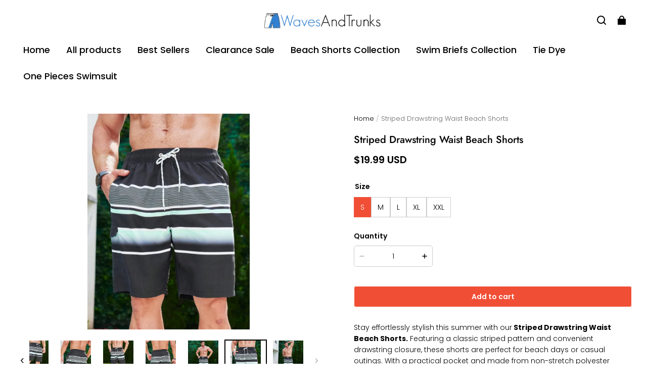

--- FILE ---
content_type: text/html; charset=utf-8
request_url: https://wavesandtrunks.com/products/striped-drawstring-waist-beach-shorts
body_size: 72614
content:
<!DOCTYPE html>
<html lang="en">
  <head>
    <meta charset="UTF-8" />
    <meta http-equiv="X-UA-Compatible" content="IE=edge" />
    <meta
      name="viewport"
      content="width=device-width, initial-scale=1.0, minimum-scale=1.0, maximum-scale=1.0, user-scalable=no"
    />
    <link rel="canonical" href="https://wavesandtrunks.com/products/striped-drawstring-waist-beach-shorts" />
    <meta http-equiv="x-dns-prefetch-control" content="on" />
    <link rel="dns-prefetch" href="https://fonts.gstatic.com" />
    <link rel="preconnect" href="https://fonts.gstatic.com" />

      <link rel="icon" type="image/png" href="https://img-va.myshopline.com/image/store/1750962273963/svg-1-removebg-preview.png?w&#x3D;32&amp;h&#x3D;32" />

    <title>
  Striped Drawstring Waist Beach Shorts &ndash; Waves And Trunks
</title>

      <meta name="description" content="Stay effortlessly stylish this summer with our Striped Drawstring Waist Beach Shorts. Featuring a classic striped pattern and convenient drawstring closure, these shorts are perfect for beach days or casual outings." />


    
<meta property="og:site_name" content="Waves And Trunks" />
<meta property="og:url" content="https://wavesandtrunks.com/products/striped-drawstring-waist-beach-shorts" />
<meta property="og:title" content="Striped Drawstring Waist Beach Shorts" />
<meta property="og:type" content="product" />
<meta property="og:description" content="Stay effortlessly stylish this summer with our Striped Drawstring Waist Beach Shorts. Featuring a classic striped pattern and convenient drawstring closure, these shorts are perfect for beach days or casual outings." />  <meta property="og:image" content="https://img-va.myshopline.com/image/store/1750962273963/1685007526d7de929d2950bdced1722d5fe70ba868.jpg?w&#x3D;1340&amp;h&#x3D;1785" />
  <meta property="og:image:secure_url" content="https://img-va.myshopline.com/image/store/1750962273963/1685007526d7de929d2950bdced1722d5fe70ba868.jpg?w&#x3D;1340&amp;h&#x3D;1785" />
  <meta property="og:image:width" content="1340" />
  <meta property="og:image:height" content="1785" />
  <meta property="og:price:amount" content="19.99" />
  <meta property="og:price:currency" content="USD" />
<meta name="twitter:card" content="summary_large_image" />
<meta name="twitter:title" content="Striped Drawstring Waist Beach Shorts" />
<meta name="twitter:description" content="Stay effortlessly stylish this summer with our Striped Drawstring Waist Beach Shorts. Featuring a classic striped pattern and convenient drawstring closure, these shorts are perfect for beach days or casual outings." />

    <style>
@font-face {
  font-family: 'Jost';
  font-weight: 400;
  font-style: normal;
  font-display: swap;
  src: url('/cdn/shop/fonts/Jost:regular_v15.woff') format('woff'),
        url('/cdn/shop/fonts/Jost:regular_v15.woff2') format('woff2');
}

@font-face {
  font-family: 'Jost';
  font-weight: 500;
  font-style: normal;
  font-display: swap;
  src: url('/cdn/shop/fonts/Jost:500_v15.woff') format('woff'),
        url('/cdn/shop/fonts/Jost:500_v15.woff2') format('woff2');
}

@font-face {
  font-family: 'Jost';
  font-weight: 600;
  font-style: normal;
  font-display: swap;
  src: url('/cdn/shop/fonts/Jost:600_v15.woff') format('woff'),
        url('/cdn/shop/fonts/Jost:600_v15.woff2') format('woff2');
}

@font-face {
  font-family: 'Jost';
  font-weight: 700;
  font-style: normal;
  font-display: swap;
  src: url('/cdn/shop/fonts/Jost:700_v15.woff') format('woff'),
        url('/cdn/shop/fonts/Jost:700_v15.woff2') format('woff2');
}

@font-face {
  font-family: 'Jost';
  font-weight: 500;
  font-style: normal;
  font-display: swap;
  src: url('/cdn/shop/fonts/Jost:500_v15.woff') format('woff'),
        url('/cdn/shop/fonts/Jost:500_v15.woff2') format('woff2');
}

@font-face {
  font-family: 'Poppins';
  font-weight: 400;
  font-style: normal;
  font-display: swap;
  src: url('/cdn/shop/fonts/Poppins:regular_v21.woff') format('woff'),
        url('/cdn/shop/fonts/Poppins:regular_v21.woff2') format('woff2');
}

@font-face {
  font-family: 'Poppins';
  font-weight: 500;
  font-style: normal;
  font-display: swap;
  src: url('/cdn/shop/fonts/Poppins:500_v21.woff') format('woff'),
        url('/cdn/shop/fonts/Poppins:500_v21.woff2') format('woff2');
}

@font-face {
  font-family: 'Poppins';
  font-weight: 600;
  font-style: normal;
  font-display: swap;
  src: url('/cdn/shop/fonts/Poppins:600_v21.woff') format('woff'),
        url('/cdn/shop/fonts/Poppins:600_v21.woff2') format('woff2');
}

@font-face {
  font-family: 'Poppins';
  font-weight: 700;
  font-style: normal;
  font-display: swap;
  src: url('/cdn/shop/fonts/Poppins:700_v21.woff') format('woff'),
        url('/cdn/shop/fonts/Poppins:700_v21.woff2') format('woff2');
}

@font-face {
  font-family: 'Poppins';
  font-weight: 300;
  font-style: normal;
  font-display: swap;
  src: url('/cdn/shop/fonts/Poppins:300_v21.woff') format('woff'),
        url('/cdn/shop/fonts/Poppins:300_v21.woff2') format('woff2');
}

:root {
    --title-font: "Jost", "sans-serif";
    --title-font-weight: 500;
    --title-font-style: normal;
    --title-letter-spacing: 0.00000001em;
    --title-font-size: 30px;
    --title-line-height: 1.2;
    --title-text-transform: unset;
    --body-font: "Poppins", "sans-serif";
    
    --body-font-weight: 300;
    
    --body-bold-font-weight: 600;
    --body-font-style: normal;
    --body-letter-spacing: 0.00000001em;
    --body-font-size: 14px;
    --body-line-height: 1.6;

    --color-page-background: 255, 255, 255;
    --color-text: 0, 0, 0;
    --color-light-text: 104, 104, 104;
    --color-sale: 0, 0, 0;
    --color-discount: 240, 79, 54;
    --color-entry-line: 221, 221, 221;
    --color-button-background: 240, 79, 54;
    --color-button-text: 255, 255, 255;
    --color-button-secondary-background: 240, 79, 54;
    --color-button-secondary-text: 255, 255, 255;
    --color-button-secondary-border: , , ;
    --color-discount-tag-background: 240, 79, 54;
    --color-discount-tag-text: 255, 255, 255;
    --color-cart-dot: 240, 79, 54;
    --color-cart-dot-text: 0, 0, 0;
    --color-image-background: 255, 255, 255;
    --color-image-loading-background: 244, 247, 251;
    --color-mask: 0, 0, 0;
    --color-shadow: var(--color-text);
    --color-scheme-1-bg: 243, 247, 250;
    --color-scheme-1-text: 0, 0, 0;
    --color-scheme-2-bg: 255, 255, 255;
    --color-scheme-2-text: 0, 0, 0;
    --color-scheme-3-bg: 244, 247, 251;
    --color-scheme-3-text: 0, 0, 0;

    --color-header-background: 255, 255, 255;
    --color-header-text: 0, 0, 0;
    --color-header-pc-searchbar-border: 221, 221, 221;
    --color-header-pc-searchbar-text: 0, 0, 0;
    --color-header-pc-searchbar-bg: 255, 255, 255;
    --color-announcement-bar-background: 0, 0, 0;
    --color-announcement-bar-text: 255, 255, 255;
    --color-footer-text: 44, 44, 44;
    --color-footer-border: 255, 255, 255;
    --color-footer-background: 255, 255, 255;

    --page-width: 1760px;
    --section-vertical-gap: 0px;
    --grid-horizontal-space: 20px;
    --grid-vertical-space: 20px;
    --grid-mobile-horizontal-space: 10px;
    --grid-mobile-vertical-space: 10px;

    --btn-border-thickness: 1px;
    --btn-border-opacity: 100%;
    --btn-border-radius: 4px;
    --btn-border-radius-outset: 5px;
    --btn-shadow-opacity: 0%;
    --btn-shadow-offset-x: 0px;
    --btn-shadow-offset-y: 0px;
    --btn-shadow-blur: 0px;

    --sku-selector-border-thickness: 1px;
    --sku-selector-border-opacity: 20%;
    --sku-selector-border-radius: 0px;
    --sku-selector-border-radius-outset: 0px;

    --input-border-thickness: 1px;
    --input-border-opacity: 20%;
    --input-border-radius: 4px;
    --input-border-radius-outset: 5px;
    --input-shadow-opacity: 0%;
    --input-shadow-offset-x: 0px;
    --input-shadow-offset-y: 0px;
    --input-shadow-blur: 0px;

    --card-border-thickness: 0px;
    --card-border-opacity: 10%;
    --card-border-radius: 12px;
    --card-border-radius-outset: 12px;
    --card-shadow-opacity: 0%;
    --card-shadow-offset-x: 0px;
    --card-shadow-offset-y: 0px;
    --card-shadow-blur: 0px;

    --product-card-border-thickness: 0px;
    --product-card-border-opacity: 10%;
    --product-card-border-radius: 12px;
    --product-card-border-radius-outset: 12px;
    --product-card-shadow-opacity: 0%;
    --product-card-shadow-offset-x: 0px;
    --product-card-shadow-offset-y: 0px;
    --product-card-shadow-blur: 0px;
    --product-card-content-align: center;

    --collection-card-border-thickness: 0px;
    --collection-card-border-opacity: 10%;
    --collection-card-border-radius: 12px;
    --collection-card-border-radius-outset: 12px;
    --collection-card-shadow-opacity: 0%;
    --collection-card-shadow-offset-x: 0px;
    --collection-card-shadow-offset-y: 0px;
    --collection-card-shadow-blur: 0px;

    --blog-card-border-thickness: 0px;
    --blog-card-border-opacity: 10%;
    --blog-card-border-radius: 12px;
    --blog-card-border-radius-outset: 12px;
    --blog-card-shadow-opacity: 0%;
    --blog-card-shadow-offset-x: 0px;
    --blog-card-shadow-offset-y: 0px;
    --blog-card-shadow-blur: 0px;

    --content-border-thickness: 0px;
    --content-border-opacity: 0%;
    --content-border-radius: 12px;
    --content-border-radius-outset: 12px;
    --content-shadow-opacity: 0%;
    --content-shadow-offset-x: 0px;
    --content-shadow-offset-y: 0px;
    --content-shadow-blur: 0px;

    --media-border-thickness: 0px;
    --media-border-opacity: 0%;
    --media-border-radius: 0px;
    --media-border-radius-outset: 0px;
    --media-shadow-opacity: 0%;
    --media-shadow-offset-x: 0px;
    --media-shadow-offset-left: 0px;
    --media-shadow-offset-right: 0px;
    --media-shadow-offset-y: 0px;
    --media-shadow-offset-top: 0px;
    --media-shadow-offset-bottom: 0px;
    --media-shadow-blur: 0px;

    --menu-modal-border-thickness: 1px;
    --menu-modal-border-opacity: 10%;
    --menu-modal-border-radius: 0px;
    --menu-modal-border-radius-outset: 0px;
    --menu-modal-shadow-opacity: 0%;
    --menu-modal-shadow-offset-x: 0px;
    --menu-modal-shadow-offset-y: 4px;
    --menu-modal-shadow-blur: 5px;

    --drawer-border-thickness: 1px;
    --drawer-border-opacity: 10%;
    --drawer-shadow-opacity: 0%;
    --drawer-shadow-offset-x: 0px;
    --drawer-shadow-offset-y: 4px;
    --drawer-shadow-blur: 5px;

    --product-discount-radius: 4px;

    --swatch-background-default-image: url(https://img-preview.myshopline.com/image/shopline/667f8d68b06a4b25a9a081b5689c9398.png);
    --swatch-size: 18px;
}
</style>

    <link href="/cdn/shop/prod/2420858061/1750962273963/685d8ed5f5da6c029694ea0e/1752686314696/assets/base.css" rel="stylesheet" type="text/css" media="all">

    <script src="/cdn/shop/prev/ad1c9cd3e7b07e2c364c985f73188054/1748942466782/assets/global.js" defer="defer"></script>

    
  <meta name="google-site-verification" content />
  <meta name="msvalidate.01" content="7D6079B41B407F201862A90B356164FF" />
<meta name="msvalidate.01" content />
  <meta name="facebook-domain-verification" content />
  <meta name="p:domain_verify" content="10e95a482954144b958c08016547619b" />
  
<script >function __SL_CUSTOM_CODE_GETROW__(){var r=new Error;if(!r.stack)try{throw r}catch(r){if(!r.stack)return 0}var t=r.stack.toString().split(/\r\n|\n/),e=/:(\d+):(?:\d+)[^\d]*$/;do{var n=t.shift()}while(!e.exec(n)&&t.length);var a=e.exec(t.shift());return a?parseInt(a[1]):0}</script>
<script >!function(){function t(){this.data={}}t.prototype.set=function(t,n,i){this[n]||(this[n]={start:"",end:"",scripts:[]}),this[n][i]=t,this[n].start&&this[n].end&&(this.data[n]||(this.data[n]=[]),this.data[n].push(this[n]),delete this[n])},t.prototype.setScript=function(t,n){const i=this.data[t].find((function(t,n){return 0===n&&!t.scripts.length||!t.scripts.length}));i&&(i.scripts=i.scripts.concat(n))},t.prototype.getAppKeyByScriptUrl=function(t){var n=this;return new Promise((function(i){setTimeout((function(){const s=Object.keys(n.data).find((function(i){return n.data[i].find((function(n){return n.scripts.find((function(n){if(n&&n.src)return t===n.src}))}))}));i(s)}),4)}))},t.prototype.getAppKey=function(t){var n=this;return Object.keys(n.data).find((function(i){if(n.data[i].find((function(n){return n.start<t&&n.end>t})))return!0}))},window.__APP_CODE__||(window.__APP_CODE__=new t)}();</script>
<script>window.__ENV__ = {"APP_ENV":"product","SENTRY_DSN":"https:\u002F\u002Fb1ba39d4e0bf4bf6a6ef0a2add016a44@sentry-new.myshopline.com\u002F265","STORE_THEME_SENTRY_DSN":"https:\u002F\u002Fab5c03d7011e42d7b3914c7bd779547b@sentry-new.myshopline.com\u002F273","SENTRY_TRACES_SAMPLE_RATE":-1,"ENABLE_IFRAME_ID":true,"SENTRY_GRAY":false,"SDK_UMDJS":"https:\u002F\u002Fcdn.myshopline.com\u002Ft\u002Flayout\u002Fdev\u002F3300003680\u002F1608276731999\u002F610a693c63e57e2aca6c2554\u002F1628072347914\u002Fassets\u002Findex.umd.min.js","USE_STORE_INFO_REGION_CACHE":true,"USE_REDIRECT_PATH_CACHE":true,"USE_APP_CODE_BLOCK_CACHE":true,"USE_HTTP_REPORT_EVENT_IDS":[60006253],"USE_HTTP_REPORT_EVENT_NAMES":["view"],"ROBOTS_CACHER":{"ua_list":[],"useless_query":["fbclid","gclid","utm_campaign","utm_adset","utm_ad","utm_medium","utm_source","utm_content","utm_term","campaign_id","adset_id","ad_id","variant"],"expires":600,"store_domain_list":["ALL"],"is_use_spider_company":false,"is_use_spider_ua":false},"PAGE_CACHER":{"enable":false,"themes":["ALL","Expect","Impress","Expect_TEST"],"templates":[{"name":"templates\u002Findex","expires":10}]},"useOldSSRPlugin":{},"PAYPAL_CONFIG":{"disableFunding":"card,bancontact,blik,eps,giropay,ideal,mercadopago,mybank,p24,sepa,sofort,venmo"},"LOGGING_THRESHOLD_BY_RENDER":500,"POLLING_TIME-OUT_RETRY_FREQUENCY":8,"POLLING_TIME-OUT_RETRY_DELAY":3000,"DF_SDK_ENABLE":{"isAll":true,"appCode":"m3tdgo","themeNames":["Expect","global","Along","Impress","Soo","Solid"]},"PAYPAL_CONFIG_V2":[{"key":"disable-funding","value":"card,bancontact,blik,eps,giropay,ideal,mercadopago,mybank,p24,sepa,sofort,venmo","isCoverAll":true,"scope":"continue","whitelist":[],"blacklist":[]},{"key":"enable-funding","value":"paylater","isCoverAll":true,"scope":"all","whitelist":[],"blacklist":[]}],"COMPLETE_ORDER_JUMP_TIMEOUT":10,"ADDRESS_AUTOCOMPLETE_CONFIG":{"prediction_debounce_ms":400,"south_east_countries":{"mode":"disable","whitelist_store_ids":["1652240404138","1679974845705","1676274381211","1677468419723","1682156092973","1663745358748","1673329501708","1676868586152","1648608707106","1679279486633","1681696235688","1664792332609","1677837417427","1672322277922","1644637282055","1644637282057"],"blacklist_store_ids":[]}},"TRADE__FEATURE_FLAGS_CONFIG":{"server_endpoint":"https:\u002F\u002Fabtest.myshopline.com\u002Fexperiment","app_key":"shopline-trade"},"USE_REPORT_URL_STORE_IDS":["all"],"USE_EVENT_TRACE_CONFIG_CACHE":true,"IS_CHANGE_MERCHANT_TO_SITE":true,"PRODUCT_OBJECTS_GRAY_RULE":{"enable":true,"handleList":["adasgtest","bix3mk02","wenxuetingfz","amy.wen11","wenxuetingsgauto","shoplinewebtest","graytest","taican","haidu","bryant33","nana13","sjf03-sin","apitest001","adaus","bix3mk03","wenxuetingus","amy.wen12","wenxuetingauto","wenxuetingusauto","chun77","nana11","test03","apitest002","amywen12","lives-will","winsonwen","yongzyongz","slbryant","garytest","yongzyongz","lives-will","winsonwen","test111111","test04-sin","sjf03-us","shawboutique","extent-demo","beetlesgelpolish","soufeel","test-tys","r39x33kmubdcsvja9i","mademine-test-tys","1chqxtmchih8ul","jason-us","jason-sg","tina2","halaras","myhawaiianshirts","mycustombobblehead"],"ratio":50},"WEBSITE_MIFRATION":true,"TRADE_PAY":{"JUMP_TIMEOUT":2000,"AUTO_INIT":{"TIMEOUT":5000,"CHANNELS":[{"payMethodCode":"GooglePay"},{"payMethodCode":"ApplePay"}]}},"CHECKOUT_COUNTRY_LIBRARY_JSON_URL":"https:\u002F\u002Fcdn.myshopline.com\u002Ft\u002Fcf\u002F1cad82e8f88f0f743c2b82d308fb84f9\u002F4yblskxgvzarr1ub\u002Fcheckout-countries","CHECKOUT_COUNTRY_LIBRARY_JS_URL":"\u002Fcf-edge-static\u002F1cad82e8f88f0f743c2b82d308fb84f9\u002Fcheckout-countries","ANALYTICS_UNIFY_CONFIG":{"disableGetCollectionsStores":["1732075791988","1640660241441","1698792289635"],"hdsdkHttpConfig":{"stores":["*"],"acts":["webeventtracker","webslcodetrack"],"uas":["musical_ly"],"sendMethod":"ajax"},"pageDurationAsyncLoopInterval":0,"hdsdkFilterEvents":{"enable":true,"events":{"webslcodetrack":[{"event_name":"ViewProductItem"},{"event_name":"PageView_300"},{"event_name":"PageView_1000"},{"event_name":"PageView_2000"},{"event_name":"PageView_3000"},{"event_name":"View","page":102,"module":109,"component":101,"action_type":101},{"event_name":"View","page":103,"module":109,"component":101,"action_type":101},{"event_name":"View","page":132,"module":-999,"component":-999,"action_type":101},{"event_name":"ViewSuccess","page":132,"module":-999,"component":-999,"action_type":108}]}}},"WEB_PIXELS":{"wpt":{"templateBaseUrl":"https:\u002F\u002Fcdn.myshopline.com\u002Ft\u002Fwpm","sdkBaseUrl":"https:\u002F\u002Ffront.myshopline.com\u002Fcdn\u002Fv1\u002Fbase\u002Fdatacenter","sdkVersion":"wpt-0.5.1"},"wpm":{"sdkBaseUrl":"https:\u002F\u002Ffront.myshopline.com\u002Fcdn\u002Fv1\u002Fbase\u002Fdatacenter","sdkVersion":"wpm-0.7.2"}},"CHAIN_BASE_CONFIG":{"event":{"playback":{"playbackMaxLimit":0,"trackThreshold":50}}},"CHAIN_BASE_SERVICE_WORKER_URL":"\u002Fcf-edge-static\u002F4901d6778f66716fa583d51614a75d3d\u002Fchain-base-service-worker.js","streamTheme":[],"TRADE__METRIC_REPORT_CONFIG":{"rate":10000,"version":"v1"},"SENTRY_ERROR_FILTER_MESSAGES":["not match the postCode list","The current browser does not support Google Pay","Cannot use applePay","The current browser does not support this payment method","SDK实例化 & 初始化 失败 [reason: DEVICE_NOT_SUPPORT]","SDK实例化 & 初始化 失败 [reason: no support browser]","evaluating 'document.getElementById('stage-footer')","evaluating 'document.getElementById('live-chat-ai-wrapper')"]}</script><script>window.__LE__ = true;if(!window.Shopline){ window.Shopline = {} };Shopline.designMode=false;Shopline.uri={"alias":"ProductsDetail","isExact":true,"params":{"uniqueKey":"striped-drawstring-waist-beach-shorts"},"query":{},"url":"\u002Fproducts\u002Fstriped-drawstring-waist-beach-shorts","path":"\u002Fproducts\u002F:uniqueKey","template":"templates\u002Fproduct.json","bindingTemplate":undefined,"root_url":"\u002F","customPageId":"0"};Shopline.handle="wavesandtrunks";Shopline.merchantId="2420858061";Shopline.storeId="1750962273963";Shopline.currency="USD";Shopline.themeId="685d8ed5f5da6c029694ea0e";Shopline.themeName="Modern";Shopline.storeThemeName="Modern1";Shopline.themeVersion="1.4.50";Shopline.themeTypeVersion=2.1;Shopline.updateMode=1;Shopline.locale="en";Shopline.customerCountry="LV";Shopline.routes={"root":"\u002F"};Shopline.theme={"settings":{"desktop_logo_width":250,"mobile_logo_width":145,"color_page_background":"#FFFFFF","color_text":"#000000","color_light_text":"#686868","color_entry_line":"#DDDDDD","color_card_background":"","color_card_text":"","color_button_background":"#f04f36","color_button_text":"#FFF","color_button_secondary_background":"#f04f36","color_button_secondary_text":"#ffffff","color_button_secondary_border":"rgba(0,0,0,0)","color_sale":"#000","color_discount":"#f04f36","color_discount_tag_background":"#f04f36","color_discount_tag_text":"#FFFFFF","color_cart_dot":"#f04f36","color_cart_dot_text":"#000000","color_image_background":"#ffffff","color_image_loading_background":"#F4F7FB","color_mask":"#000","color_shadow":"","color_header_background":"#FFFFFF","color_header_text":"#000000","color_header_pc_search_bar_border":"#DDDDDD","color_header_pc_search_bar_text":"#000000","color_header_pc_search_bar_bg":"#FFFFFF","color_announcement_bar_background":"#000000","color_announcement_bar_text":"#FFF","color_footer_background":"#ffffff","color_footer_border":"#FFF","color_footer_text":"#2c2c2c","color_scheme_1_bg":"#F3F7FA","color_scheme_1_text":"#000","color_scheme_2_bg":"#FFF","color_scheme_2_text":"#000","color_scheme_3_bg":"#F4F7FB","color_scheme_3_text":"#000000","title_font_family":"Jost:500","title_letter_spacing":0,"title_font_size":30,"title_line_height":1.2,"title_uppercase":false,"body_font_family":"Poppins:300","body_letter_spacing":0,"body_font_size":14,"body_line_height":1.6,"page_width":1760,"section_vertical_gap":0,"grid_horizontal_space":20,"grid_vertical_space":20,"btn_hover_animation":"fill_right","btn_border_thickness":1,"btn_border_opacity":100,"btn_border_radius":4,"btn_shadow_opacity":0,"btn_shadow_offset_x":0,"btn_shadow_offset_y":0,"btn_shadow_blur":0,"sku_selector_border_thickness":1,"sku_selector_border_opacity":20,"sku_selector_border_radius":0,"sku_selector_shadow_opacity":0,"sku_selector_shadow_offset_x":0,"sku_selector_shadow_offset_y":0,"sku_selector_shadow_blur":0,"input_border_thickness":1,"input_border_opacity":20,"input_border_radius":4,"input_shadow_opacity":0,"input_shadow_offset_x":0,"input_shadow_offset_y":0,"input_shadow_blur":0,"enable_quick_view":true,"quick_view_button_pc_style":"icon","quick_view_button_mobile_style":"icon","quick_view_mobile_position":"inside","product_title_show_type":"full-display","product_pc_title_show":true,"product_mobile_title_show":true,"enabled_color_swatch":false,"swatch_style":"square","swatch_max_show":4,"swatch_show_style":"tiling","swatch_size":18,"product_discount":true,"product_discount_tag_style":"sale","product_discount_style":"number","product_discount_size":"medium","product_discount_position":"left_bottom","product_discount_radius":4,"product_card_price_show_type":"lowest_price","product_card_style":"normal","product_card_image_padding":0,"product_card_content_align":"center","product_card_border_thickness":0,"product_card_border_opacity":10,"product_card_border_radius":12,"product_card_shadow_opacity":0,"product_card_shadow_offset_x":0,"product_card_shadow_offset_y":0,"product_card_shadow_blur":0,"collection_card_style":"normal","collection_card_image_padding":0,"collection_card_content_align":"center","collection_card_border_thickness":0,"collection_card_border_opacity":10,"collection_card_border_radius":12,"collection_card_shadow_opacity":0,"collection_card_shadow_offset_x":0,"collection_card_shadow_offset_y":0,"collection_card_shadow_blur":0,"blog_card_style":"normal","blog_card_image_padding":0,"blog_card_content_align":"center","blog_card_border_thickness":0,"blog_card_border_opacity":10,"blog_card_border_radius":12,"blog_card_shadow_opacity":0,"blog_card_shadow_offset_x":0,"blog_card_shadow_offset_y":0,"blog_card_shadow_blur":0,"card_border_thickness":0,"card_border_opacity":10,"card_border_radius":12,"card_shadow_opacity":0,"card_shadow_offset_x":0,"card_shadow_offset_y":0,"card_shadow_blur":0,"content_border_thickness":0,"content_border_opacity":0,"content_border_radius":12,"content_shadow_opacity":0,"content_shadow_offset_x":0,"content_shadow_offset_y":0,"content_shadow_blur":0,"media_border_thickness":0,"media_border_opacity":0,"media_border_radius":0,"media_shadow_opacity":0,"media_shadow_offset_x":0,"media_shadow_offset_y":0,"media_shadow_blur":0,"menu_modal_border_thickness":1,"menu_modal_border_opacity":10,"menu_modal_border_radius":0,"menu_modal_shadow_opacity":0,"menu_modal_shadow_offset_x":0,"menu_modal_shadow_offset_y":4,"menu_modal_shadow_blur":5,"drawer_border_thickness":1,"drawer_border_opacity":10,"drawer_shadow_opacity":0,"drawer_shadow_offset_x":0,"drawer_shadow_offset_y":4,"drawer_shadow_blur":5,"cart_type":"drawer","cart_empty_recommend_title":"You May Also Like","cart_empty_recommend_product_to_show":12,"cart_empty_recommend_product_image_ratio":150,"cart_empty_recommend_product_image_fill_type":"contain","co_banner_pc_img":{},"co_banner_phone_img":{},"co_banner_pc_height":"low","co_banner_phone_height":"low","co_banner_img_show":"center","co_full_screen":true,"co_checkout_image":{},"co_logo_size":"medium","co_logo_position":"left","co_bg_image":{},"co_background_color":"#FFFFFF","co_form_bg_color":"white","co_order_bg_image":{},"co_order_background_color":"#FAFAFA","co_type_title_font":{"lib":"system","value":"System"},"co_type_body_font":{"lib":"system","value":"System"},"co_color_btn_bg":"#276EAF","co_color_err_color":"#F04949","co_color_msg_color":"#276EAF","show_official_icon":false,"social_facebook_link":"","social_twitter_link":"","social_pinterest_link":"https:\u002F\u002Fwww.pinterest.ca\u002Fwavesandtrunks\u002F","social_instagram_link":"","social_snapchat_link":"","social_tiktok_link":"","social_youtube_link":"","social_vimeo_link":"","social_tumblr_link":"","social_linkedin_link":"","social_whatsapp_link":"","social_line_link":"","social_kakao_link":"","show_official_share_icon":false,"show_social_name":true,"share_to_facebook":true,"share_to_twitter":true,"share_to_pinterest":true,"share_to_line":true,"share_to_whatsapp":true,"share_to_tumblr":true,"show_search_goods_price":true,"show_pc_breadcrumb":true,"show_mobile_breadcrumb":false,"favicon_image":"https:\u002F\u002Fimg-va.myshopline.com\u002Fimage\u002Fstore\u002F1750962273963\u002Fsvg-1-removebg-preview.png?w=32&h=32","logo":"shopline:\u002F\u002Fshop_images\u002Flogo3_360x.png","product_add_to_cart":true,"cart_empty_recommend_collection":""},"blocks":{"1754592511549c5b9712":{"type":"shopline:\u002F\u002Fapps\u002FConversion Booster\u002Fblocks\u002Fclick-block\u002Fe4a69c52-27bd-4ec9-86c8-1d5b4d867769","disabled":true,"settings":{},"id":"17519855548956b9d473"},"1754592511549de30eb4":{"type":"shopline:\u002F\u002Fapps\u002FConversion Booster\u002Fblocks\u002Fcount-down-of-cart\u002Fe4a69c52-27bd-4ec9-86c8-1d5b4d867769","disabled":true,"settings":{"finalWords":"","prefix":"","suffix":""},"id":"17519855548954d01b0d"},"1754592511549efe3565":{"type":"shopline:\u002F\u002Fapps\u002FConversion Booster\u002Fblocks\u002Fdiscount-modal-block\u002Fe4a69c52-27bd-4ec9-86c8-1d5b4d867769","disabled":true,"settings":{"titleContent":"","msgContent":"","toCheckOutContent":"","toShoppingContent":""},"id":"1751985554895c2fc9f1"},"17545925115496f9ca4e":{"type":"shopline:\u002F\u002Fapps\u002FConversion Booster\u002Fblocks\u002Fpayment-security\u002Fe4a69c52-27bd-4ec9-86c8-1d5b4d867769","disabled":true,"settings":{"paymentSecurityDesc":"","afterSaleGuaranteeDesc":""},"id":"1751985554895857ea96"},"175459251154984e7dbb":{"type":"shopline:\u002F\u002Fapps\u002FConversion Booster\u002Fblocks\u002Fproduct-promotion-label\u002Fe4a69c52-27bd-4ec9-86c8-1d5b4d867769","disabled":true,"settings":{},"id":"175198555489571fdc37"},"17545925115495273c1a":{"type":"shopline:\u002F\u002Fapps\u002FConversion Booster\u002Fblocks\u002Fship-calculate\u002Fe4a69c52-27bd-4ec9-86c8-1d5b4d867769","disabled":true,"settings":{"title":"","country":"","province":"","city":"","zipCode":"","calculateButtonTitle":""},"id":"1751985554895ab20b83"},"17545925115498cbde08":{"type":"shopline:\u002F\u002Fapps\u002FSmartPush\u002Fblocks\u002Fapp-embed-block\u002Fba1ca5f6-ccc5-43fc-8ddb-f3b5147e1fc5","disabled":true,"settings":{},"id":"1751985554895bf04374"},"1754592511549bca6a29":{"type":"shopline:\u002F\u002Fapps\u002FProduct Review\u002Fblocks\u002Fapp_embed_block\u002Fbd4a09d9-7542-4e11-931c-19fe441576aa","disabled":false,"settings":{"comment_html":""},"id":"1751985554895fd62bff"},"175459251154903de550":{"type":"shopline:\u002F\u002Fapps\u002FProduct Review\u002Fblocks\u002Fcomment-pop\u002Fbd4a09d9-7542-4e11-931c-19fe441576aa","disabled":true,"settings":{},"id":"17519855548951765646"},"1754592511549811cae4":{"type":"shopline:\u002F\u002Fapps\u002FProduct Review\u002Fblocks\u002Fcomment-structure\u002Fbd4a09d9-7542-4e11-931c-19fe441576aa","disabled":false,"settings":{},"id":"175198555489537b5e7d"},"175459251155082367dd":{"type":"shopline:\u002F\u002Fapps\u002FEasyRank SEO All-in-one\u002Fblocks\u002Fapp_embed_block\u002F61323553-618d-4754-80da-829c681c52ab","disabled":true,"settings":{},"id":"17519855548954657137"},"17545925115503df330b":{"type":"shopline:\u002F\u002Fapps\u002FEasyRank SEO All-in-one\u002Fblocks\u002Feasyrank_404_monitor\u002F61323553-618d-4754-80da-829c681c52ab","disabled":true,"settings":{},"id":"175198555489502d9cde"},"1754592511550f79223c":{"type":"shopline:\u002F\u002Fapps\u002FMessages\u002Fblocks\u002Fmc-chat-widget\u002Feb9f2b8e-abe2-475c-b5d6-ce600991155b","disabled":true,"settings":{},"id":"1751985554895bf7c01d"},"1754592511550bd19ed1":{"type":"shopline:\u002F\u002Fapps\u002FForm Builder - Elsner\u002Fblocks\u002Fapp-embed-block\u002Fa0c80987-f216-46dc-8cdd-8cc32a8ac49b","disabled":true,"settings":{}},"175459251155056c4253":{"type":"shopline:\u002F\u002Fapps\u002FKlaviyo: Email Marketing & SMS\u002Fblocks\u002Fklaviyo\u002Fab94b82e-e4fa-4fad-b514-3dc7a2bcbedf","disabled":false,"settings":{},"id":"1751985554895a2d4715"}}};Shopline.settings={"desktop_logo_width":250,"mobile_logo_width":145,"color_page_background":{"alpha":1,"red":255,"green":255,"blue":255,"hue":0,"saturation":100,"lightness":100,"rgb":"255 255 255","rgba":"255 255 255 \u002F 1.0"},"color_text":{"alpha":1,"red":0,"green":0,"blue":0,"hue":0,"saturation":0,"lightness":0,"rgb":"0 0 0","rgba":"0 0 0 \u002F 1.0"},"color_light_text":{"alpha":1,"red":104,"green":104,"blue":104,"hue":0,"saturation":0,"lightness":41,"rgb":"104 104 104","rgba":"104 104 104 \u002F 1.0"},"color_entry_line":{"alpha":1,"red":221,"green":221,"blue":221,"hue":0,"saturation":0,"lightness":87,"rgb":"221 221 221","rgba":"221 221 221 \u002F 1.0"},"color_card_background":{},"color_card_text":{},"color_button_background":{"alpha":1,"red":240,"green":79,"blue":54,"hue":8,"saturation":86,"lightness":58,"rgb":"240 79 54","rgba":"240 79 54 \u002F 1.0"},"color_button_text":{"alpha":1,"red":255,"green":255,"blue":255,"hue":0,"saturation":100,"lightness":100,"rgb":"255 255 255","rgba":"255 255 255 \u002F 1.0"},"color_button_secondary_background":{"alpha":1,"red":240,"green":79,"blue":54,"hue":8,"saturation":86,"lightness":58,"rgb":"240 79 54","rgba":"240 79 54 \u002F 1.0"},"color_button_secondary_text":{"alpha":1,"red":255,"green":255,"blue":255,"hue":0,"saturation":100,"lightness":100,"rgb":"255 255 255","rgba":"255 255 255 \u002F 1.0"},"color_button_secondary_border":{},"color_sale":{"alpha":1,"red":0,"green":0,"blue":0,"hue":0,"saturation":0,"lightness":0,"rgb":"0 0 0","rgba":"0 0 0 \u002F 1.0"},"color_discount":{"alpha":1,"red":240,"green":79,"blue":54,"hue":8,"saturation":86,"lightness":58,"rgb":"240 79 54","rgba":"240 79 54 \u002F 1.0"},"color_discount_tag_background":{"alpha":1,"red":240,"green":79,"blue":54,"hue":8,"saturation":86,"lightness":58,"rgb":"240 79 54","rgba":"240 79 54 \u002F 1.0"},"color_discount_tag_text":{"alpha":1,"red":255,"green":255,"blue":255,"hue":0,"saturation":100,"lightness":100,"rgb":"255 255 255","rgba":"255 255 255 \u002F 1.0"},"color_cart_dot":{"alpha":1,"red":240,"green":79,"blue":54,"hue":8,"saturation":86,"lightness":58,"rgb":"240 79 54","rgba":"240 79 54 \u002F 1.0"},"color_cart_dot_text":{"alpha":1,"red":0,"green":0,"blue":0,"hue":0,"saturation":0,"lightness":0,"rgb":"0 0 0","rgba":"0 0 0 \u002F 1.0"},"color_image_background":{"alpha":1,"red":255,"green":255,"blue":255,"hue":0,"saturation":100,"lightness":100,"rgb":"255 255 255","rgba":"255 255 255 \u002F 1.0"},"color_image_loading_background":{"alpha":1,"red":244,"green":247,"blue":251,"hue":214,"saturation":47,"lightness":97,"rgb":"244 247 251","rgba":"244 247 251 \u002F 1.0"},"color_mask":{"alpha":1,"red":0,"green":0,"blue":0,"hue":0,"saturation":0,"lightness":0,"rgb":"0 0 0","rgba":"0 0 0 \u002F 1.0"},"color_shadow":{},"color_header_background":{"alpha":1,"red":255,"green":255,"blue":255,"hue":0,"saturation":100,"lightness":100,"rgb":"255 255 255","rgba":"255 255 255 \u002F 1.0"},"color_header_text":{"alpha":1,"red":0,"green":0,"blue":0,"hue":0,"saturation":0,"lightness":0,"rgb":"0 0 0","rgba":"0 0 0 \u002F 1.0"},"color_header_pc_search_bar_border":{"alpha":1,"red":221,"green":221,"blue":221,"hue":0,"saturation":0,"lightness":87,"rgb":"221 221 221","rgba":"221 221 221 \u002F 1.0"},"color_header_pc_search_bar_text":{"alpha":1,"red":0,"green":0,"blue":0,"hue":0,"saturation":0,"lightness":0,"rgb":"0 0 0","rgba":"0 0 0 \u002F 1.0"},"color_header_pc_search_bar_bg":{"alpha":1,"red":255,"green":255,"blue":255,"hue":0,"saturation":100,"lightness":100,"rgb":"255 255 255","rgba":"255 255 255 \u002F 1.0"},"color_announcement_bar_background":{"alpha":1,"red":0,"green":0,"blue":0,"hue":0,"saturation":0,"lightness":0,"rgb":"0 0 0","rgba":"0 0 0 \u002F 1.0"},"color_announcement_bar_text":{"alpha":1,"red":255,"green":255,"blue":255,"hue":0,"saturation":100,"lightness":100,"rgb":"255 255 255","rgba":"255 255 255 \u002F 1.0"},"color_footer_background":{"alpha":1,"red":255,"green":255,"blue":255,"hue":0,"saturation":100,"lightness":100,"rgb":"255 255 255","rgba":"255 255 255 \u002F 1.0"},"color_footer_border":{"alpha":1,"red":255,"green":255,"blue":255,"hue":0,"saturation":100,"lightness":100,"rgb":"255 255 255","rgba":"255 255 255 \u002F 1.0"},"color_footer_text":{"alpha":1,"red":44,"green":44,"blue":44,"hue":0,"saturation":0,"lightness":17,"rgb":"44 44 44","rgba":"44 44 44 \u002F 1.0"},"color_scheme_1_bg":{"alpha":1,"red":243,"green":247,"blue":250,"hue":206,"saturation":41,"lightness":97,"rgb":"243 247 250","rgba":"243 247 250 \u002F 1.0"},"color_scheme_1_text":{"alpha":1,"red":0,"green":0,"blue":0,"hue":0,"saturation":0,"lightness":0,"rgb":"0 0 0","rgba":"0 0 0 \u002F 1.0"},"color_scheme_2_bg":{"alpha":1,"red":255,"green":255,"blue":255,"hue":0,"saturation":100,"lightness":100,"rgb":"255 255 255","rgba":"255 255 255 \u002F 1.0"},"color_scheme_2_text":{"alpha":1,"red":0,"green":0,"blue":0,"hue":0,"saturation":0,"lightness":0,"rgb":"0 0 0","rgba":"0 0 0 \u002F 1.0"},"color_scheme_3_bg":{"alpha":1,"red":244,"green":247,"blue":251,"hue":214,"saturation":47,"lightness":97,"rgb":"244 247 251","rgba":"244 247 251 \u002F 1.0"},"color_scheme_3_text":{"alpha":1,"red":0,"green":0,"blue":0,"hue":0,"saturation":0,"lightness":0,"rgb":"0 0 0","rgba":"0 0 0 \u002F 1.0"},"title_font_family":{"fallback_families":"sans-serif","family":"Jost","style":"normal","weight":"500","variants":"500","system":false},"title_letter_spacing":0,"title_font_size":30,"title_line_height":1.2,"title_uppercase":false,"body_font_family":{"fallback_families":"sans-serif","family":"Poppins","style":"normal","weight":"300","variants":"300","system":false},"body_letter_spacing":0,"body_font_size":14,"body_line_height":1.6,"page_width":1760,"section_vertical_gap":0,"grid_horizontal_space":20,"grid_vertical_space":20,"btn_hover_animation":"fill_right","btn_border_thickness":1,"btn_border_opacity":100,"btn_border_radius":4,"btn_shadow_opacity":0,"btn_shadow_offset_x":0,"btn_shadow_offset_y":0,"btn_shadow_blur":0,"sku_selector_border_thickness":1,"sku_selector_border_opacity":20,"sku_selector_border_radius":0,"sku_selector_shadow_opacity":0,"sku_selector_shadow_offset_x":0,"sku_selector_shadow_offset_y":0,"sku_selector_shadow_blur":0,"input_border_thickness":1,"input_border_opacity":20,"input_border_radius":4,"input_shadow_opacity":0,"input_shadow_offset_x":0,"input_shadow_offset_y":0,"input_shadow_blur":0,"enable_quick_view":true,"quick_view_button_pc_style":"icon","quick_view_button_mobile_style":"icon","quick_view_mobile_position":"inside","product_title_show_type":"full-display","product_pc_title_show":true,"product_mobile_title_show":true,"enabled_color_swatch":false,"swatch_style":"square","swatch_max_show":4,"swatch_show_style":"tiling","swatch_size":18,"product_discount":true,"product_discount_tag_style":"sale","product_discount_style":"number","product_discount_size":"medium","product_discount_position":"left_bottom","product_discount_radius":4,"product_card_price_show_type":"lowest_price","product_card_style":"normal","product_card_image_padding":0,"product_card_content_align":"center","product_card_border_thickness":0,"product_card_border_opacity":10,"product_card_border_radius":12,"product_card_shadow_opacity":0,"product_card_shadow_offset_x":0,"product_card_shadow_offset_y":0,"product_card_shadow_blur":0,"collection_card_style":"normal","collection_card_image_padding":0,"collection_card_content_align":"center","collection_card_border_thickness":0,"collection_card_border_opacity":10,"collection_card_border_radius":12,"collection_card_shadow_opacity":0,"collection_card_shadow_offset_x":0,"collection_card_shadow_offset_y":0,"collection_card_shadow_blur":0,"blog_card_style":"normal","blog_card_image_padding":0,"blog_card_content_align":"center","blog_card_border_thickness":0,"blog_card_border_opacity":10,"blog_card_border_radius":12,"blog_card_shadow_opacity":0,"blog_card_shadow_offset_x":0,"blog_card_shadow_offset_y":0,"blog_card_shadow_blur":0,"card_border_thickness":0,"card_border_opacity":10,"card_border_radius":12,"card_shadow_opacity":0,"card_shadow_offset_x":0,"card_shadow_offset_y":0,"card_shadow_blur":0,"content_border_thickness":0,"content_border_opacity":0,"content_border_radius":12,"content_shadow_opacity":0,"content_shadow_offset_x":0,"content_shadow_offset_y":0,"content_shadow_blur":0,"media_border_thickness":0,"media_border_opacity":0,"media_border_radius":0,"media_shadow_opacity":0,"media_shadow_offset_x":0,"media_shadow_offset_y":0,"media_shadow_blur":0,"menu_modal_border_thickness":1,"menu_modal_border_opacity":10,"menu_modal_border_radius":0,"menu_modal_shadow_opacity":0,"menu_modal_shadow_offset_x":0,"menu_modal_shadow_offset_y":4,"menu_modal_shadow_blur":5,"drawer_border_thickness":1,"drawer_border_opacity":10,"drawer_shadow_opacity":0,"drawer_shadow_offset_x":0,"drawer_shadow_offset_y":4,"drawer_shadow_blur":5,"cart_type":"drawer","cart_empty_recommend_title":"You May Also Like","cart_empty_recommend_product_to_show":12,"cart_empty_recommend_product_image_ratio":150,"cart_empty_recommend_product_image_fill_type":"contain","co_banner_pc_img":null,"co_banner_phone_img":null,"co_banner_pc_height":"low","co_banner_phone_height":"low","co_banner_img_show":"center","co_full_screen":true,"co_checkout_image":null,"co_logo_size":"medium","co_logo_position":"left","co_bg_image":null,"co_background_color":{"alpha":1,"red":255,"green":255,"blue":255,"hue":0,"saturation":100,"lightness":100,"rgb":"255 255 255","rgba":"255 255 255 \u002F 1.0"},"co_form_bg_color":"white","co_order_bg_image":null,"co_order_background_color":{"alpha":1,"red":250,"green":250,"blue":250,"hue":0,"saturation":0,"lightness":98,"rgb":"250 250 250","rgba":"250 250 250 \u002F 1.0"},"co_type_title_font":{"lib":"system","value":"System"},"co_type_body_font":{"lib":"system","value":"System"},"co_color_btn_bg":{"alpha":1,"red":39,"green":110,"blue":175,"hue":209,"saturation":64,"lightness":42,"rgb":"39 110 175","rgba":"39 110 175 \u002F 1.0"},"co_color_err_color":{"alpha":1,"red":240,"green":73,"blue":73,"hue":0,"saturation":85,"lightness":61,"rgb":"240 73 73","rgba":"240 73 73 \u002F 1.0"},"co_color_msg_color":{"alpha":1,"red":39,"green":110,"blue":175,"hue":209,"saturation":64,"lightness":42,"rgb":"39 110 175","rgba":"39 110 175 \u002F 1.0"},"show_official_icon":false,"social_facebook_link":"","social_twitter_link":"","social_pinterest_link":"https:\u002F\u002Fwww.pinterest.ca\u002Fwavesandtrunks\u002F","social_instagram_link":"","social_snapchat_link":"","social_tiktok_link":"","social_youtube_link":"","social_vimeo_link":"","social_tumblr_link":"","social_linkedin_link":"","social_whatsapp_link":"","social_line_link":"","social_kakao_link":"","show_official_share_icon":false,"show_social_name":true,"share_to_facebook":true,"share_to_twitter":true,"share_to_pinterest":true,"share_to_line":true,"share_to_whatsapp":true,"share_to_tumblr":true,"show_search_goods_price":true,"show_pc_breadcrumb":true,"show_mobile_breadcrumb":false,"favicon_image":"https:\u002F\u002Fimg-va.myshopline.com\u002Fimage\u002Fstore\u002F1750962273963\u002Fsvg-1-removebg-preview.png?w=32&h=32","logo":{"alt":null,"id":"7058706988134321153","media_type":"image","position":undefined,"preview_image":null,"aspect_ratio":6.7924528301886795,"attached_to_variant":undefined,"height":53,"presentation":undefined,"product_id":undefined,"src":"https:\u002F\u002Fimg-va.myshopline.com\u002Fimage\u002Fstore\u002F1750962273963\u002Flogo3-360x.png?w=360&h=53","url":"https:\u002F\u002Fimg-va.myshopline.com\u002Fimage\u002Fstore\u002F1750962273963\u002Flogo3-360x.png?w=360&h=53","variants":[],"width":360},"product_add_to_cart":true,"cart_empty_recommend_collection":null};Shopline.isLogin=false;Shopline.systemTimestamp=1769160951171;Shopline.storeLanguage="en";Shopline.supportLanguages=["en"];Shopline.currencyConfig={"enable":false,"defaultCurrency":"","customCurrency":"","referenceCurrencies":[],"storeCurrency":{},"defaultReferenceCurrency":{},"currencyDetailList":[{"currencyCode":"USD","currencyName":"美元","currencySymbol":"$","rate":2,"currencyNumber":"840","orderWeight":150,"exchangeRate":1,"updateTime":1725439037024,"messageWithCurrency":"${{amount}} USD","messageWithoutCurrency":"${{amount}}","messageWithDefaultCurrency":"${{amount}} USD","messageWithoutDefaultCurrency":"${{amount}}"},{"currencyCode":"GBP","currencyName":"英镑","currencySymbol":"£","rate":2,"currencyNumber":"826","orderWeight":149,"exchangeRate":0.741369,"updateTime":1769155201269,"messageWithCurrency":"£{{amount}} GBP","messageWithoutCurrency":"£{{amount}}","messageWithDefaultCurrency":"£{{amount}} GBP","messageWithoutDefaultCurrency":"£{{amount}}"},{"currencyCode":"EUR","currencyName":"欧元","currencySymbol":"€","rate":2,"currencyNumber":"978","orderWeight":148,"exchangeRate":0.851568,"updateTime":1769155202170,"messageWithCurrency":"€{{amount_with_comma_separator}} EUR","messageWithoutCurrency":"€{{amount_with_comma_separator}}","messageWithDefaultCurrency":"€{{amount_with_comma_separator}} EUR","messageWithoutDefaultCurrency":"€{{amount_with_comma_separator}}"},{"currencyCode":"CAD","currencyName":"加拿大元","currencySymbol":"$","rate":2,"currencyNumber":"124","orderWeight":147,"exchangeRate":1.379025,"updateTime":1769155202918,"messageWithCurrency":"${{amount}} CAD","messageWithoutCurrency":"${{amount}}","messageWithDefaultCurrency":"${{amount}} CAD","messageWithoutDefaultCurrency":"${{amount}}"},{"currencyCode":"AUD","currencyName":"澳大利亚元","currencySymbol":"A$","rate":2,"currencyNumber":"36","orderWeight":146,"exchangeRate":1.459742,"updateTime":1769155203838,"messageWithCurrency":"${{amount}} AUD","messageWithoutCurrency":"${{amount}}","messageWithDefaultCurrency":"${{amount}} AUD","messageWithoutDefaultCurrency":"${{amount}}"},{"currencyCode":"INR","currencyName":"印度卢比","currencySymbol":"₹","rate":2,"currencyNumber":"356","orderWeight":145,"exchangeRate":91.623092,"updateTime":1769155204531,"messageWithCurrency":"Rs. {{amount}}","messageWithoutCurrency":"Rs. {{amount}}","messageWithDefaultCurrency":"Rs. {{amount}}","messageWithoutDefaultCurrency":"Rs. {{amount}}"},{"currencyCode":"JPY","currencyName":"日圆","currencySymbol":"¥","rate":0,"currencyNumber":"392","orderWeight":144,"exchangeRate":158.85538,"updateTime":1769155205008,"messageWithCurrency":"¥{{amount_no_decimals}} JPY","messageWithoutCurrency":"¥{{amount_no_decimals}}","messageWithDefaultCurrency":"¥{{amount_no_decimals}} JPY","messageWithoutDefaultCurrency":"¥{{amount_no_decimals}}"},{"currencyCode":"AED","currencyName":"阿联酋迪拉姆","currencySymbol":"د.إ","rate":2,"currencyNumber":"784","orderWeight":143,"exchangeRate":3.6725,"updateTime":1769155205937,"messageWithCurrency":"Dhs. {{amount}} AED","messageWithoutCurrency":"Dhs. {{amount}}","messageWithDefaultCurrency":"Dhs. {{amount}} AED","messageWithoutDefaultCurrency":"Dhs. {{amount}}"},{"currencyCode":"AFN","currencyName":"阿富汗尼","currencySymbol":"Af","rate":2,"currencyNumber":"971","orderWeight":142,"exchangeRate":65.5,"updateTime":1769155206616,"messageWithCurrency":"{{amount}}؋ AFN","messageWithoutCurrency":"{{amount}}؋","messageWithDefaultCurrency":"{{amount}}؋ AFN","messageWithoutDefaultCurrency":"{{amount}}؋"},{"currencyCode":"ALL","currencyName":"阿尔巴尼亚列克","currencySymbol":"L","rate":2,"currencyNumber":"8","orderWeight":141,"exchangeRate":82.049884,"updateTime":1769155207312,"messageWithCurrency":"Lek {{amount}} ALL","messageWithoutCurrency":"Lek {{amount}}","messageWithDefaultCurrency":"Lek {{amount}} ALL","messageWithoutDefaultCurrency":"Lek {{amount}}"},{"currencyCode":"AMD","currencyName":"亚美尼亚德拉姆","currencySymbol":"Դ","rate":2,"currencyNumber":"51","orderWeight":140,"exchangeRate":378.082013,"updateTime":1769155207993,"messageWithCurrency":"{{amount}} AMD","messageWithoutCurrency":"{{amount}} AMD","messageWithDefaultCurrency":"{{amount}} AMD","messageWithoutDefaultCurrency":"{{amount}} AMD"},{"currencyCode":"ANG","currencyName":"荷属安的列斯盾","currencySymbol":"ƒ","rate":2,"currencyNumber":"532","orderWeight":139,"exchangeRate":1.79,"updateTime":1769155208691,"messageWithCurrency":"{{amount}} NAƒ;","messageWithoutCurrency":"ƒ;{{amount}}","messageWithDefaultCurrency":"{{amount}} NAƒ;","messageWithoutDefaultCurrency":"ƒ;{{amount}}"},{"currencyCode":"AOA","currencyName":"安哥拉宽扎","currencySymbol":"Kz","rate":2,"currencyNumber":"973","orderWeight":138,"exchangeRate":912.215,"updateTime":1769155209388,"messageWithCurrency":"Kz{{amount}} AOA","messageWithoutCurrency":"Kz{{amount}}","messageWithDefaultCurrency":"Kz{{amount}} AOA","messageWithoutDefaultCurrency":"Kz{{amount}}"},{"currencyCode":"ARS","currencyName":"阿根廷比索","currencySymbol":"$","rate":2,"currencyNumber":"32","orderWeight":137,"exchangeRate":1429.25,"updateTime":1769155209877,"messageWithCurrency":"${{amount_with_comma_separator}} ARS","messageWithoutCurrency":"${{amount_with_comma_separator}}","messageWithDefaultCurrency":"${{amount_with_comma_separator}} ARS","messageWithoutDefaultCurrency":"${{amount_with_comma_separator}}"},{"currencyCode":"AWG","currencyName":"阿鲁巴弗罗林","currencySymbol":"ƒ","rate":2,"currencyNumber":"533","orderWeight":136,"exchangeRate":1.8015,"updateTime":1769155210551,"messageWithCurrency":"Afl{{amount}} AWG","messageWithoutCurrency":"Afl{{amount}}","messageWithDefaultCurrency":"Afl{{amount}} AWG","messageWithoutDefaultCurrency":"Afl{{amount}}"},{"currencyCode":"AZN","currencyName":"阿塞拜疆马纳特","currencySymbol":"ман","rate":2,"currencyNumber":"944","orderWeight":135,"exchangeRate":1.7,"updateTime":1769155211037,"messageWithCurrency":"m.{{amount}} AZN","messageWithoutCurrency":"m.{{amount}}","messageWithDefaultCurrency":"m.{{amount}} AZN","messageWithoutDefaultCurrency":"m.{{amount}}"},{"currencyCode":"BAM","currencyName":"波斯尼亚和黑塞哥维那可兑换马克[注1]","currencySymbol":"КМ","rate":2,"currencyNumber":"977","orderWeight":134,"exchangeRate":1.670938,"updateTime":1769155211750,"messageWithCurrency":"KM {{amount_with_comma_separator}} BAM","messageWithoutCurrency":"KM {{amount_with_comma_separator}}","messageWithDefaultCurrency":"KM {{amount_with_comma_separator}} BAM","messageWithoutDefaultCurrency":"KM {{amount_with_comma_separator}}"},{"currencyCode":"BBD","currencyName":"巴巴多斯元","currencySymbol":"BBD","rate":2,"currencyNumber":"52","orderWeight":133,"exchangeRate":2,"updateTime":1769155212429,"messageWithCurrency":"${{amount}} Bds","messageWithoutCurrency":"${{amount}}","messageWithDefaultCurrency":"${{amount}} Bds","messageWithoutDefaultCurrency":"${{amount}}"},{"currencyCode":"BDT","currencyName":"孟加拉塔卡","currencySymbol":"৳","rate":2,"currencyNumber":"50","orderWeight":132,"exchangeRate":122.30026,"updateTime":1769155213176,"messageWithCurrency":"Tk {{amount}} BDT","messageWithoutCurrency":"Tk {{amount}}","messageWithDefaultCurrency":"Tk {{amount}} BDT","messageWithoutDefaultCurrency":"Tk {{amount}}"},{"currencyCode":"BGN","currencyName":"保加利亚列弗","currencySymbol":"лв","rate":2,"currencyNumber":"975","orderWeight":131,"exchangeRate":1.665199,"updateTime":1769155213657,"messageWithCurrency":"{{amount}} лв BGN","messageWithoutCurrency":"{{amount}} лв","messageWithDefaultCurrency":"{{amount}} лв BGN","messageWithoutDefaultCurrency":"{{amount}} лв"},{"currencyCode":"BIF","currencyName":"布隆迪法郎","currencySymbol":"₣","rate":0,"currencyNumber":"108","orderWeight":130,"exchangeRate":2960.445044,"updateTime":1769155214126,"messageWithCurrency":"FBu. {{amount_no_decimals}} BIF","messageWithoutCurrency":"FBu. {{amount_no_decimals}}","messageWithDefaultCurrency":"FBu. {{amount_no_decimals}} BIF","messageWithoutDefaultCurrency":"FBu. {{amount_no_decimals}}"},{"currencyCode":"BMD","currencyName":"百慕大元","currencySymbol":"BD$","rate":2,"currencyNumber":"60","orderWeight":129,"exchangeRate":1,"updateTime":1769155214603,"messageWithCurrency":"BD${{amount}} BMD","messageWithoutCurrency":"BD${{amount}}","messageWithDefaultCurrency":"BD${{amount}} BMD","messageWithoutDefaultCurrency":"BD${{amount}}"},{"currencyCode":"BND","currencyName":"文莱元","currencySymbol":"B$","rate":2,"currencyNumber":"96","orderWeight":128,"exchangeRate":1.283201,"updateTime":1769155215501,"messageWithCurrency":"${{amount}} BND","messageWithoutCurrency":"${{amount}}","messageWithDefaultCurrency":"${{amount}} BND","messageWithoutDefaultCurrency":"${{amount}}"},{"currencyCode":"BOB","currencyName":"玻利维亚诺","currencySymbol":"Bs.","rate":2,"currencyNumber":"68","orderWeight":127,"exchangeRate":6.9233,"updateTime":1769155216191,"messageWithCurrency":"Bs{{amount_with_comma_separator}} BOB","messageWithoutCurrency":"Bs{{amount_with_comma_separator}}","messageWithDefaultCurrency":"Bs{{amount_with_comma_separator}} BOB","messageWithoutDefaultCurrency":"Bs{{amount_with_comma_separator}}"},{"currencyCode":"BRL","currencyName":"巴西雷亚尔","currencySymbol":"R$","rate":2,"currencyNumber":"986","orderWeight":125,"exchangeRate":5.2852,"updateTime":1769155216876,"messageWithCurrency":"R$ {{amount_with_comma_separator}} BRL","messageWithoutCurrency":"R$ {{amount_with_comma_separator}}","messageWithDefaultCurrency":"R$ {{amount_with_comma_separator}} BRL","messageWithoutDefaultCurrency":"R$ {{amount_with_comma_separator}}"},{"currencyCode":"BSD","currencyName":"巴哈马元","currencySymbol":"BSD","rate":2,"currencyNumber":"44","orderWeight":124,"exchangeRate":1,"updateTime":1769155217574,"messageWithCurrency":"BS${{amount}} BSD","messageWithoutCurrency":"BS${{amount}}","messageWithDefaultCurrency":"BS${{amount}} BSD","messageWithoutDefaultCurrency":"BS${{amount}}"},{"currencyCode":"BTN","currencyName":"不丹努尔特鲁姆","currencySymbol":"Nu.","rate":2,"currencyNumber":"64","orderWeight":123,"exchangeRate":91.537768,"updateTime":1769155218254,"messageWithCurrency":"Nu {{amount}} BTN","messageWithoutCurrency":"Nu {{amount}}","messageWithDefaultCurrency":"Nu {{amount}} BTN","messageWithoutDefaultCurrency":"Nu {{amount}}"},{"currencyCode":"BWP","currencyName":"博茨瓦纳普拉","currencySymbol":"P","rate":2,"currencyNumber":"72","orderWeight":122,"exchangeRate":13.288568,"updateTime":1769155218938,"messageWithCurrency":"P{{amount}} BWP","messageWithoutCurrency":"P{{amount}}","messageWithDefaultCurrency":"P{{amount}} BWP","messageWithoutDefaultCurrency":"P{{amount}}"},{"currencyCode":"BYN","currencyName":"白俄罗斯卢布","currencySymbol":"Br","rate":2,"currencyNumber":"933","orderWeight":121,"exchangeRate":2.827802,"updateTime":1769155219408,"messageWithCurrency":"Br {{amount_with_comma_separator}} BYN","messageWithoutCurrency":"Br {{amount}}","messageWithDefaultCurrency":"Br {{amount_with_comma_separator}} BYN","messageWithoutDefaultCurrency":"Br {{amount}}"},{"currencyCode":"BZD","currencyName":"伯利兹元","currencySymbol":"Be","rate":2,"currencyNumber":"84","orderWeight":120,"exchangeRate":2.010782,"updateTime":1769155219877,"messageWithCurrency":"BZ${{amount}} BZD","messageWithoutCurrency":"BZ${{amount}}","messageWithDefaultCurrency":"BZ${{amount}} BZD","messageWithoutDefaultCurrency":"BZ${{amount}}"},{"currencyCode":"CDF","currencyName":"刚果法郎","currencySymbol":"₣","rate":2,"currencyNumber":"976","orderWeight":119,"exchangeRate":2178.3114,"updateTime":1769155220559,"messageWithCurrency":"FC{{amount}} CDF","messageWithoutCurrency":"FC{{amount}}","messageWithDefaultCurrency":"FC{{amount}} CDF","messageWithoutDefaultCurrency":"FC{{amount}}"},{"currencyCode":"CHF","currencyName":"瑞士法郎","currencySymbol":"₣","rate":2,"currencyNumber":"756","orderWeight":118,"exchangeRate":0.790587,"updateTime":1769155221656,"messageWithCurrency":"CHF {{amount}}","messageWithoutCurrency":"CHF {{amount}}","messageWithDefaultCurrency":"CHF {{amount}}","messageWithoutDefaultCurrency":"CHF {{amount}}"},{"currencyCode":"CLP","currencyName":"智利比索","currencySymbol":"CLP","rate":0,"currencyNumber":"152","orderWeight":117,"exchangeRate":871.75,"updateTime":1769155222555,"messageWithCurrency":"${{amount_no_decimals}} CLP","messageWithoutCurrency":"${{amount_no_decimals}}","messageWithDefaultCurrency":"${{amount_no_decimals}} CLP","messageWithoutDefaultCurrency":"${{amount_no_decimals}}"},{"currencyCode":"CNY","currencyName":"人民币元","currencySymbol":"¥","rate":2,"currencyNumber":"156","orderWeight":116,"exchangeRate":6.9632,"updateTime":1769155223029,"messageWithCurrency":"¥{{amount}} CNY","messageWithoutCurrency":"¥{{amount}}","messageWithDefaultCurrency":"¥{{amount}} CNY","messageWithoutDefaultCurrency":"¥{{amount}}"},{"currencyCode":"COP","currencyName":"哥伦比亚比索","currencySymbol":"$","rate":2,"currencyNumber":"170","orderWeight":115,"exchangeRate":3662.090302,"updateTime":1769155223521,"messageWithCurrency":"${{amount_with_comma_separator}} COP","messageWithoutCurrency":"${{amount_with_comma_separator}}","messageWithDefaultCurrency":"${{amount_with_comma_separator}} COP","messageWithoutDefaultCurrency":"${{amount_with_comma_separator}}"},{"currencyCode":"CRC","currencyName":"哥斯达黎加科朗","currencySymbol":"₡","rate":2,"currencyNumber":"188","orderWeight":114,"exchangeRate":491.532875,"updateTime":1769155224419,"messageWithCurrency":"₡ {{amount_with_comma_separator}} CRC","messageWithoutCurrency":"₡ {{amount_with_comma_separator}}","messageWithDefaultCurrency":"₡ {{amount_with_comma_separator}} CRC","messageWithoutDefaultCurrency":"₡ {{amount_with_comma_separator}}"},{"currencyCode":"CUP","currencyName":"古巴比索","currencySymbol":"$","rate":2,"currencyNumber":"192","orderWeight":112,"exchangeRate":25.75,"updateTime":1769155225116,"messageWithCurrency":"${{amount}} CUP","messageWithoutCurrency":"${{amount}}","messageWithDefaultCurrency":"${{amount}} CUP","messageWithoutDefaultCurrency":"${{amount}}"},{"currencyCode":"CVE","currencyName":"佛得角埃斯库多","currencySymbol":"$","rate":0,"currencyNumber":"132","orderWeight":111,"exchangeRate":94.182723,"updateTime":1769155225795,"messageWithCurrency":"{{amount_no_decimals_with_space_separator}}$ CVE","messageWithoutCurrency":"{{amount_no_decimals_with_space_separator}}$","messageWithDefaultCurrency":"{{amount_no_decimals_with_space_separator}}$ CVE","messageWithoutDefaultCurrency":"{{amount_no_decimals_with_space_separator}}$"},{"currencyCode":"CZK","currencyName":"捷克克朗","currencySymbol":"Kč","rate":2,"currencyNumber":"203","orderWeight":110,"exchangeRate":20.663031,"updateTime":1769155226485,"messageWithCurrency":"{{amount_with_comma_separator}} Kč","messageWithoutCurrency":"{{amount_with_comma_separator}} Kč","messageWithDefaultCurrency":"{{amount_with_comma_separator}} Kč","messageWithoutDefaultCurrency":"{{amount_with_comma_separator}} Kč"},{"currencyCode":"DJF","currencyName":"吉布提法郎","currencySymbol":"₣","rate":0,"currencyNumber":"262","orderWeight":109,"exchangeRate":177.369006,"updateTime":1769155227165,"messageWithCurrency":"{{amount_no_decimals_with_comma_separator}} DJF","messageWithoutCurrency":"{{amount_no_decimals_with_comma_separator}} Fdj","messageWithDefaultCurrency":"{{amount_no_decimals_with_comma_separator}} DJF","messageWithoutDefaultCurrency":"{{amount_no_decimals_with_comma_separator}} Fdj"},{"currencyCode":"DKK","currencyName":"丹麦克朗","currencySymbol":"kr","rate":2,"currencyNumber":"208","orderWeight":108,"exchangeRate":6.360246,"updateTime":1769155227861,"messageWithCurrency":"{{amount_with_comma_separator}} DKK","messageWithoutCurrency":"{{amount_with_comma_separator}} kr","messageWithDefaultCurrency":"{{amount_with_comma_separator}} DKK","messageWithoutDefaultCurrency":"{{amount_with_comma_separator}} kr"},{"currencyCode":"DOP","currencyName":"多米尼加比索","currencySymbol":"$","rate":2,"currencyNumber":"214","orderWeight":107,"exchangeRate":63.029466,"updateTime":1769155228554,"messageWithCurrency":"RD$ {{amount}}","messageWithoutCurrency":"RD$ {{amount}}","messageWithDefaultCurrency":"RD$ {{amount}}","messageWithoutDefaultCurrency":"RD$ {{amount}}"},{"currencyCode":"DZD","currencyName":"阿尔及利亚第纳尔","currencySymbol":"د.ج","rate":2,"currencyNumber":"12","orderWeight":106,"exchangeRate":129.697964,"updateTime":1769155229239,"messageWithCurrency":"DA {{amount}} DZD","messageWithoutCurrency":"DA {{amount}}","messageWithDefaultCurrency":"DA {{amount}} DZD","messageWithoutDefaultCurrency":"DA {{amount}}"},{"currencyCode":"EGP","currencyName":"埃及镑","currencySymbol":"E£","rate":2,"currencyNumber":"818","orderWeight":105,"exchangeRate":47.05001,"updateTime":1769155229932,"messageWithCurrency":"E£ {{amount}} EGP","messageWithoutCurrency":"E£ {{amount}}","messageWithDefaultCurrency":"E£ {{amount}} EGP","messageWithoutDefaultCurrency":"E£ {{amount}}"},{"currencyCode":"ERN","currencyName":"厄立特里亚纳克法","currencySymbol":"Nfk","rate":2,"currencyNumber":"232","orderWeight":104,"exchangeRate":15,"updateTime":1769155230662,"messageWithCurrency":"Nkf {{amount}} ERN","messageWithoutCurrency":"Nkf {{amount}}","messageWithDefaultCurrency":"Nkf {{amount}} ERN","messageWithoutDefaultCurrency":"Nkf {{amount}}"},{"currencyCode":"ETB","currencyName":"埃塞俄比亚比尔","currencySymbol":"Br","rate":2,"currencyNumber":"230","orderWeight":103,"exchangeRate":155.423158,"updateTime":1769155231343,"messageWithCurrency":"Br{{amount}} ETB","messageWithoutCurrency":"Br{{amount}}","messageWithDefaultCurrency":"Br{{amount}} ETB","messageWithoutDefaultCurrency":"Br{{amount}}"},{"currencyCode":"FJD","currencyName":"斐济元","currencySymbol":"FJ$","rate":2,"currencyNumber":"242","orderWeight":102,"exchangeRate":2.2503,"updateTime":1769155231821,"messageWithCurrency":"FJ${{amount}}","messageWithoutCurrency":"${{amount}}","messageWithDefaultCurrency":"FJ${{amount}}","messageWithoutDefaultCurrency":"${{amount}}"},{"currencyCode":"FKP","currencyName":"福克兰群岛镑","currencySymbol":"FKP","rate":2,"currencyNumber":"238","orderWeight":101,"exchangeRate":0.741369,"updateTime":1769155232493,"messageWithCurrency":"£{{amount}} FKP","messageWithoutCurrency":"£{{amount}}","messageWithDefaultCurrency":"£{{amount}} FKP","messageWithoutDefaultCurrency":"£{{amount}}"},{"currencyCode":"GEL","currencyName":"格鲁吉亚拉里","currencySymbol":"ლ","rate":2,"currencyNumber":"981","orderWeight":100,"exchangeRate":2.69,"updateTime":1769155232965,"messageWithCurrency":"{{amount}} GEL","messageWithoutCurrency":"{{amount}} GEL","messageWithDefaultCurrency":"{{amount}} GEL","messageWithoutDefaultCurrency":"{{amount}} GEL"},{"currencyCode":"GHS","currencyName":"加纳塞地","currencySymbol":"₵","rate":2,"currencyNumber":"936","orderWeight":99,"exchangeRate":10.849024,"updateTime":1769155233634,"messageWithCurrency":"GH₵{{amount}}","messageWithoutCurrency":"GH₵{{amount}}","messageWithDefaultCurrency":"GH₵{{amount}}","messageWithoutDefaultCurrency":"GH₵{{amount}}"},{"currencyCode":"GIP","currencyName":"直布罗陀镑","currencySymbol":"£","rate":2,"currencyNumber":"292","orderWeight":98,"exchangeRate":0.741369,"updateTime":1769155234105,"messageWithCurrency":"£{{amount}} GIP","messageWithoutCurrency":"£{{amount}}","messageWithDefaultCurrency":"£{{amount}} GIP","messageWithoutDefaultCurrency":"£{{amount}}"},{"currencyCode":"GMD","currencyName":"冈比亚达拉西","currencySymbol":"D","rate":2,"currencyNumber":"270","orderWeight":97,"exchangeRate":73.000001,"updateTime":1769155234572,"messageWithCurrency":"D {{amount}} GMD","messageWithoutCurrency":"D {{amount}}","messageWithDefaultCurrency":"D {{amount}} GMD","messageWithoutDefaultCurrency":"D {{amount}}"},{"currencyCode":"GNF","currencyName":"几内亚法郎","currencySymbol":"₣","rate":0,"currencyNumber":"324","orderWeight":96,"exchangeRate":8754.791461,"updateTime":1769155235045,"messageWithCurrency":"FG {{amount_no_decimals}} GNF","messageWithoutCurrency":"FG {{amount_no_decimals}}","messageWithDefaultCurrency":"FG {{amount_no_decimals}} GNF","messageWithoutDefaultCurrency":"FG {{amount_no_decimals}}"},{"currencyCode":"GTQ","currencyName":"危地马拉格查尔","currencySymbol":"Q","rate":2,"currencyNumber":"320","orderWeight":95,"exchangeRate":7.66819,"updateTime":1769155235510,"messageWithCurrency":"{{amount}} GTQ","messageWithoutCurrency":"Q{{amount}}","messageWithDefaultCurrency":"{{amount}} GTQ","messageWithoutDefaultCurrency":"Q{{amount}}"},{"currencyCode":"GYD","currencyName":"圭亚那元","currencySymbol":"$","rate":2,"currencyNumber":"328","orderWeight":94,"exchangeRate":209.157254,"updateTime":1769155235974,"messageWithCurrency":"${{amount}} GYD","messageWithoutCurrency":"G${{amount}}","messageWithDefaultCurrency":"${{amount}} GYD","messageWithoutDefaultCurrency":"G${{amount}}"},{"currencyCode":"HKD","currencyName":"港元","currencySymbol":"HK$","rate":2,"currencyNumber":"344","orderWeight":93,"exchangeRate":7.79836,"updateTime":1769155236653,"messageWithCurrency":"HK${{amount}}","messageWithoutCurrency":"${{amount}}","messageWithDefaultCurrency":"HK${{amount}}","messageWithoutDefaultCurrency":"${{amount}}"},{"currencyCode":"HNL","currencyName":"洪都拉斯伦皮拉","currencySymbol":"L","rate":2,"currencyNumber":"340","orderWeight":92,"exchangeRate":26.272985,"updateTime":1769155237317,"messageWithCurrency":"L {{amount}} HNL","messageWithoutCurrency":"L {{amount}}","messageWithDefaultCurrency":"L {{amount}} HNL","messageWithoutDefaultCurrency":"L {{amount}}"},{"currencyCode":"HRK","currencyName":"克罗地亚库纳","currencySymbol":"Kn","rate":2,"currencyNumber":"191","orderWeight":91,"exchangeRate":6.414915,"updateTime":1769155237779,"messageWithCurrency":"{{amount_with_comma_separator}} kn HRK","messageWithoutCurrency":"{{amount_with_comma_separator}} kn","messageWithDefaultCurrency":"{{amount_with_comma_separator}} kn HRK","messageWithoutDefaultCurrency":"{{amount_with_comma_separator}} kn"},{"currencyCode":"HTG","currencyName":"海地古德","currencySymbol":"G","rate":2,"currencyNumber":"332","orderWeight":90,"exchangeRate":130.968558,"updateTime":1769155238455,"messageWithCurrency":"{{amount}} HTG","messageWithoutCurrency":"G {{amount}}","messageWithDefaultCurrency":"{{amount}} HTG","messageWithoutDefaultCurrency":"G {{amount}}"},{"currencyCode":"HUF","currencyName":"匈牙利福林","currencySymbol":"Ft","rate":0,"currencyNumber":"348","orderWeight":89,"exchangeRate":325.418,"updateTime":1769155238913,"messageWithCurrency":"{{amount_no_decimals_with_comma_separator}} Ft","messageWithoutCurrency":"{{amount_no_decimals_with_comma_separator}}","messageWithDefaultCurrency":"{{amount_no_decimals_with_comma_separator}} Ft","messageWithoutDefaultCurrency":"{{amount_no_decimals_with_comma_separator}}"},{"currencyCode":"IDR","currencyName":"印尼盾","currencySymbol":"Rp","rate":0,"currencyNumber":"360","orderWeight":88,"exchangeRate":16830.384811,"updateTime":1769155239377,"messageWithCurrency":"Rp {{amount_no_decimals_with_comma_separator}} IDR","messageWithoutCurrency":"Rp {{amount_no_decimals_with_comma_separator}}","messageWithDefaultCurrency":"Rp {{amount_no_decimals_with_comma_separator}} IDR","messageWithoutDefaultCurrency":"Rp {{amount_no_decimals_with_comma_separator}}"},{"currencyCode":"ILS","currencyName":"以色列新谢克尔[注2]","currencySymbol":"₪","rate":2,"currencyNumber":"376","orderWeight":87,"exchangeRate":3.12976,"updateTime":1769155240062,"messageWithCurrency":"{{amount}} NIS","messageWithoutCurrency":"{{amount}} NIS","messageWithDefaultCurrency":"{{amount}} NIS","messageWithoutDefaultCurrency":"{{amount}} NIS"},{"currencyCode":"IRR","currencyName":"伊朗里亚尔","currencySymbol":"﷼","rate":2,"currencyNumber":"364","orderWeight":86,"exchangeRate":42086,"updateTime":1769155240731,"messageWithCurrency":"﷼ {{amount}} IRR","messageWithoutCurrency":"﷼ {{amount}}","messageWithDefaultCurrency":"﷼ {{amount}} IRR","messageWithoutDefaultCurrency":"﷼ {{amount}}"},{"currencyCode":"ISK","currencyName":"冰岛克朗","currencySymbol":"Kr","rate":0,"currencyNumber":"352","orderWeight":85,"exchangeRate":124.34,"updateTime":1769155241412,"messageWithCurrency":"{{amount_no_decimals}} ISK","messageWithoutCurrency":"{{amount_no_decimals}} kr","messageWithDefaultCurrency":"{{amount_no_decimals}} ISK","messageWithoutDefaultCurrency":"{{amount_no_decimals}} kr"},{"currencyCode":"JMD","currencyName":"牙买加元","currencySymbol":"$","rate":2,"currencyNumber":"388","orderWeight":84,"exchangeRate":157.422593,"updateTime":1769155242084,"messageWithCurrency":"${{amount}} JMD","messageWithoutCurrency":"${{amount}}","messageWithDefaultCurrency":"${{amount}} JMD","messageWithoutDefaultCurrency":"${{amount}}"},{"currencyCode":"KES","currencyName":"肯尼亚先令","currencySymbol":"Sh","rate":2,"currencyNumber":"404","orderWeight":83,"exchangeRate":128.95,"updateTime":1769155242546,"messageWithCurrency":"KSh{{amount}}","messageWithoutCurrency":"KSh{{amount}}","messageWithDefaultCurrency":"KSh{{amount}}","messageWithoutDefaultCurrency":"KSh{{amount}}"},{"currencyCode":"KGS","currencyName":"吉尔吉斯斯坦索姆","currencySymbol":"С̲","rate":2,"currencyNumber":"417","orderWeight":82,"exchangeRate":87.45,"updateTime":1769155243225,"messageWithCurrency":"лв{{amount}}","messageWithoutCurrency":"лв{{amount}}","messageWithDefaultCurrency":"лв{{amount}}","messageWithoutDefaultCurrency":"лв{{amount}}"},{"currencyCode":"KHR","currencyName":"柬埔寨瑞尔","currencySymbol":"៛","rate":2,"currencyNumber":"116","orderWeight":81,"exchangeRate":4008.881757,"updateTime":1769155243899,"messageWithCurrency":"KHR{{amount}}","messageWithoutCurrency":"KHR{{amount}}","messageWithDefaultCurrency":"KHR{{amount}}","messageWithoutDefaultCurrency":"KHR{{amount}}"},{"currencyCode":"KMF","currencyName":"科摩罗法郎","currencySymbol":"Fr","rate":0,"currencyNumber":"174","orderWeight":80,"exchangeRate":420.000076,"updateTime":1769155244568,"messageWithCurrency":"{{amount_no_decimals_with_comma_separator}} CF","messageWithoutCurrency":"{{amount_no_decimals_with_comma_separator}} CF","messageWithDefaultCurrency":"{{amount_no_decimals_with_comma_separator}} CF","messageWithoutDefaultCurrency":"{{amount_no_decimals_with_comma_separator}} CF"},{"currencyCode":"KPW","currencyName":"朝鲜圆","currencySymbol":"₩","rate":2,"currencyNumber":"408","orderWeight":79,"exchangeRate":900,"updateTime":1769155245032,"messageWithCurrency":"₩{{amount}} KPW","messageWithoutCurrency":"₩{{amount}}","messageWithDefaultCurrency":"₩{{amount}} KPW","messageWithoutDefaultCurrency":"₩{{amount}}"},{"currencyCode":"KRW","currencyName":"韩圆","currencySymbol":"₩","rate":0,"currencyNumber":"410","orderWeight":78,"exchangeRate":1466.454556,"updateTime":1769155245699,"messageWithCurrency":"₩{{amount_no_decimals}} KRW","messageWithoutCurrency":"₩{{amount_no_decimals}}","messageWithDefaultCurrency":"₩{{amount_no_decimals}} KRW","messageWithoutDefaultCurrency":"₩{{amount_no_decimals}}"},{"currencyCode":"KYD","currencyName":"开曼群岛元","currencySymbol":"$","rate":2,"currencyNumber":"136","orderWeight":77,"exchangeRate":0.83317,"updateTime":1769155246365,"messageWithCurrency":"${{amount}} KYD","messageWithoutCurrency":"${{amount}}","messageWithDefaultCurrency":"${{amount}} KYD","messageWithoutDefaultCurrency":"${{amount}}"},{"currencyCode":"KZT","currencyName":"哈萨克斯坦坚戈","currencySymbol":"〒","rate":2,"currencyNumber":"398","orderWeight":76,"exchangeRate":504.002244,"updateTime":1769155246836,"messageWithCurrency":"{{amount}} KZT","messageWithoutCurrency":"{{amount}} KZT","messageWithDefaultCurrency":"{{amount}} KZT","messageWithoutDefaultCurrency":"{{amount}} KZT"},{"currencyCode":"LAK","currencyName":"老挝基普","currencySymbol":"₭","rate":2,"currencyNumber":"418","orderWeight":75,"exchangeRate":21597.475712,"updateTime":1769155247712,"messageWithCurrency":"₭{{amount}} LAK","messageWithoutCurrency":"₭{{amount}}","messageWithDefaultCurrency":"₭{{amount}} LAK","messageWithoutDefaultCurrency":"₭{{amount}}"},{"currencyCode":"LBP","currencyName":"黎巴嫩镑","currencySymbol":"ل.ل","rate":2,"currencyNumber":"422","orderWeight":74,"exchangeRate":89180.205682,"updateTime":1769155248182,"messageWithCurrency":"L£{{amount}} LBP","messageWithoutCurrency":"L£{{amount}}","messageWithDefaultCurrency":"L£{{amount}} LBP","messageWithoutDefaultCurrency":"L£{{amount}}"},{"currencyCode":"LKR","currencyName":"斯里兰卡卢比","currencySymbol":"Rs","rate":2,"currencyNumber":"144","orderWeight":73,"exchangeRate":309.709274,"updateTime":1769155248640,"messageWithCurrency":"Rs {{amount}} LKR","messageWithoutCurrency":"Rs {{amount}}","messageWithDefaultCurrency":"Rs {{amount}} LKR","messageWithoutDefaultCurrency":"Rs {{amount}}"},{"currencyCode":"LRD","currencyName":"利比里亚元","currencySymbol":"L$","rate":2,"currencyNumber":"430","orderWeight":72,"exchangeRate":185.249088,"updateTime":1769155249185,"messageWithCurrency":"L${{amount}} LRD","messageWithoutCurrency":"L${{amount}}","messageWithDefaultCurrency":"L${{amount}} LRD","messageWithoutDefaultCurrency":"L${{amount}}"},{"currencyCode":"LSL","currencyName":"莱索托洛蒂","currencySymbol":"L","rate":2,"currencyNumber":"426","orderWeight":71,"exchangeRate":16.213318,"updateTime":1769155249641,"messageWithCurrency":"M{{amount}} LSL","messageWithoutCurrency":"M{{amount}}","messageWithDefaultCurrency":"M{{amount}} LSL","messageWithoutDefaultCurrency":"M{{amount}}"},{"currencyCode":"MAD","currencyName":"摩洛哥迪尔汗","currencySymbol":"د.م.","rate":2,"currencyNumber":"504","orderWeight":70,"exchangeRate":9.177666,"updateTime":1769155250540,"messageWithCurrency":"Dh {{amount}} MAD","messageWithoutCurrency":"{{amount}} dh","messageWithDefaultCurrency":"Dh {{amount}} MAD","messageWithoutDefaultCurrency":"{{amount}} dh"},{"currencyCode":"MDL","currencyName":"摩尔多瓦列伊","currencySymbol":"L","rate":2,"currencyNumber":"498","orderWeight":69,"exchangeRate":17.00237,"updateTime":1769155251003,"messageWithCurrency":"{{amount}} MDL","messageWithoutCurrency":"{{amount}} MDL","messageWithDefaultCurrency":"{{amount}} MDL","messageWithoutDefaultCurrency":"{{amount}} MDL"},{"currencyCode":"MKD","currencyName":"马其顿代纳尔","currencySymbol":"ден","rate":2,"currencyNumber":"807","orderWeight":68,"exchangeRate":52.722988,"updateTime":1769155251466,"messageWithCurrency":"ден {{amount}} MKD","messageWithoutCurrency":"ден {{amount}}","messageWithDefaultCurrency":"ден {{amount}} MKD","messageWithoutDefaultCurrency":"ден {{amount}}"},{"currencyCode":"MMK","currencyName":"缅元","currencySymbol":"K","rate":2,"currencyNumber":"104","orderWeight":67,"exchangeRate":2099.9,"updateTime":1769155252218,"messageWithCurrency":"K{{amount}} MMK","messageWithoutCurrency":"K{{amount}}","messageWithDefaultCurrency":"K{{amount}} MMK","messageWithoutDefaultCurrency":"K{{amount}}"},{"currencyCode":"MNT","currencyName":"蒙古图格里克","currencySymbol":"₮","rate":2,"currencyNumber":"496","orderWeight":66,"exchangeRate":3560,"updateTime":1769155252891,"messageWithCurrency":"{{amount_no_decimals}} MNT","messageWithoutCurrency":"{{amount_no_decimals}} ₮","messageWithDefaultCurrency":"{{amount_no_decimals}} MNT","messageWithoutDefaultCurrency":"{{amount_no_decimals}} ₮"},{"currencyCode":"MOP","currencyName":"澳门币","currencySymbol":"P","rate":2,"currencyNumber":"446","orderWeight":65,"exchangeRate":8.02961,"updateTime":1769155253560,"messageWithCurrency":"MOP${{amount}}","messageWithoutCurrency":"MOP${{amount}}","messageWithDefaultCurrency":"MOP${{amount}}","messageWithoutDefaultCurrency":"MOP${{amount}}"},{"currencyCode":"MUR","currencyName":"毛里求斯卢比","currencySymbol":"₨","rate":2,"currencyNumber":"480","orderWeight":64,"exchangeRate":45.909996,"updateTime":1769155254241,"messageWithCurrency":"Rs {{amount}} MUR","messageWithoutCurrency":"Rs {{amount}}","messageWithDefaultCurrency":"Rs {{amount}} MUR","messageWithoutDefaultCurrency":"Rs {{amount}}"},{"currencyCode":"MVR","currencyName":"马尔代夫拉菲亚","currencySymbol":"ރ.","rate":2,"currencyNumber":"462","orderWeight":63,"exchangeRate":15.45,"updateTime":1769155254721,"messageWithCurrency":"Rf{{amount}} MRf","messageWithoutCurrency":"Rf{{amount}}","messageWithDefaultCurrency":"Rf{{amount}} MRf","messageWithoutDefaultCurrency":"Rf{{amount}}"},{"currencyCode":"MWK","currencyName":"马拉维克瓦查","currencySymbol":"MK","rate":2,"currencyNumber":"454","orderWeight":62,"exchangeRate":1727.127731,"updateTime":1769155255401,"messageWithCurrency":"Mk{{amount}} MWK","messageWithoutCurrency":"Mk{{amount}}","messageWithDefaultCurrency":"Mk{{amount}} MWK","messageWithoutDefaultCurrency":"Mk{{amount}}"},{"currencyCode":"MXN","currencyName":"墨西哥比索","currencySymbol":"$","rate":2,"currencyNumber":"484","orderWeight":61,"exchangeRate":17.443809,"updateTime":1769155256079,"messageWithCurrency":"$ {{amount}} MXN","messageWithoutCurrency":"$ {{amount}}","messageWithDefaultCurrency":"$ {{amount}} MXN","messageWithoutDefaultCurrency":"$ {{amount}}"},{"currencyCode":"MYR","currencyName":"马来西亚令吉","currencySymbol":"RM","rate":2,"currencyNumber":"458","orderWeight":60,"exchangeRate":4.001,"updateTime":1769155256772,"messageWithCurrency":"RM{{amount}} MYR","messageWithoutCurrency":"RM{{amount}} MYR","messageWithDefaultCurrency":"RM{{amount}} MYR","messageWithoutDefaultCurrency":"RM{{amount}} MYR"},{"currencyCode":"MZN","currencyName":"莫桑比克梅蒂卡尔","currencySymbol":"MTn","rate":2,"currencyNumber":"943","orderWeight":59,"exchangeRate":63.909994,"updateTime":1769155257455,"messageWithCurrency":"Mt {{amount}} MZN","messageWithoutCurrency":"{{amount}} Mt","messageWithDefaultCurrency":"Mt {{amount}} MZN","messageWithoutDefaultCurrency":"{{amount}} Mt"},{"currencyCode":"NAD","currencyName":"纳米比亚元","currencySymbol":"N$","rate":2,"currencyNumber":"516","orderWeight":58,"exchangeRate":16.213318,"updateTime":1769155257927,"messageWithCurrency":"N${{amount}} NAD","messageWithoutCurrency":"N${{amount}}","messageWithDefaultCurrency":"N${{amount}} NAD","messageWithoutDefaultCurrency":"N${{amount}}"},{"currencyCode":"NGN","currencyName":"尼日利亚奈拉","currencySymbol":"₦","rate":2,"currencyNumber":"566","orderWeight":57,"exchangeRate":1421.65,"updateTime":1769155258384,"messageWithCurrency":"₦{{amount}} NGN","messageWithoutCurrency":"₦{{amount}}","messageWithDefaultCurrency":"₦{{amount}} NGN","messageWithoutDefaultCurrency":"₦{{amount}}"},{"currencyCode":"NIO","currencyName":"尼加拉瓜科多巴","currencySymbol":"C$","rate":2,"currencyNumber":"558","orderWeight":56,"exchangeRate":36.751677,"updateTime":1769155258848,"messageWithCurrency":"C${{amount}} NIO","messageWithoutCurrency":"C${{amount}}","messageWithDefaultCurrency":"C${{amount}} NIO","messageWithoutDefaultCurrency":"C${{amount}}"},{"currencyCode":"NOK","currencyName":"挪威克朗","currencySymbol":"kr","rate":2,"currencyNumber":"578","orderWeight":55,"exchangeRate":9.848265,"updateTime":1769155259306,"messageWithCurrency":"{{amount_with_comma_separator}} NOK","messageWithoutCurrency":"{{amount_with_comma_separator}} kr","messageWithDefaultCurrency":"{{amount_with_comma_separator}} NOK","messageWithoutDefaultCurrency":"{{amount_with_comma_separator}} kr"},{"currencyCode":"NPR","currencyName":"尼泊尔卢比","currencySymbol":"₨","rate":2,"currencyNumber":"524","orderWeight":54,"exchangeRate":145.919434,"updateTime":1769155260197,"messageWithCurrency":"Rs{{amount}} NPR","messageWithoutCurrency":"Rs{{amount}}","messageWithDefaultCurrency":"Rs{{amount}} NPR","messageWithoutDefaultCurrency":"Rs{{amount}}"},{"currencyCode":"NZD","currencyName":"新西兰元","currencySymbol":"$","rate":2,"currencyNumber":"554","orderWeight":53,"exchangeRate":1.69252,"updateTime":1769155260667,"messageWithCurrency":"${{amount}} NZD","messageWithoutCurrency":"${{amount}}","messageWithDefaultCurrency":"${{amount}} NZD","messageWithoutDefaultCurrency":"${{amount}}"},{"currencyCode":"PAB","currencyName":"巴拿马巴波亚","currencySymbol":"B\u002F.","rate":2,"currencyNumber":"590","orderWeight":52,"exchangeRate":1,"updateTime":1769155261144,"messageWithCurrency":"B\u002F. {{amount}} PAB","messageWithoutCurrency":"B\u002F. {{amount}}","messageWithDefaultCurrency":"B\u002F. {{amount}} PAB","messageWithoutDefaultCurrency":"B\u002F. {{amount}}"},{"currencyCode":"PEN","currencyName":"秘鲁索尔","currencySymbol":"S\u002F","rate":2,"currencyNumber":"604","orderWeight":51,"exchangeRate":3.355254,"updateTime":1769155261616,"messageWithCurrency":"S\u002F. {{amount}} PEN","messageWithoutCurrency":"S\u002F. {{amount}}","messageWithDefaultCurrency":"S\u002F. {{amount}} PEN","messageWithoutDefaultCurrency":"S\u002F. {{amount}}"},{"currencyCode":"PGK","currencyName":"巴布亚新几内亚基那","currencySymbol":"K","rate":2,"currencyNumber":"598","orderWeight":50,"exchangeRate":4.258271,"updateTime":1769155262082,"messageWithCurrency":"K {{amount}} PGK","messageWithoutCurrency":"K {{amount}}","messageWithDefaultCurrency":"K {{amount}} PGK","messageWithoutDefaultCurrency":"K {{amount}}"},{"currencyCode":"PHP","currencyName":"菲律宾比索","currencySymbol":"₱","rate":2,"currencyNumber":"608","orderWeight":49,"exchangeRate":59.028502,"updateTime":1769155262763,"messageWithCurrency":"₱{{amount}} PHP","messageWithoutCurrency":"₱{{amount}}","messageWithDefaultCurrency":"₱{{amount}} PHP","messageWithoutDefaultCurrency":"₱{{amount}}"},{"currencyCode":"PKR","currencyName":"巴基斯坦卢比","currencySymbol":"₨","rate":2,"currencyNumber":"586","orderWeight":48,"exchangeRate":278.688049,"updateTime":1769155263236,"messageWithCurrency":"Rs.{{amount}} PKR","messageWithoutCurrency":"Rs.{{amount}}","messageWithDefaultCurrency":"Rs.{{amount}} PKR","messageWithoutDefaultCurrency":"Rs.{{amount}}"},{"currencyCode":"PLN","currencyName":"波兰兹罗提","currencySymbol":"zł","rate":2,"currencyNumber":"985","orderWeight":47,"exchangeRate":3.576471,"updateTime":1769155263701,"messageWithCurrency":"{{amount_with_comma_separator}} zł PLN","messageWithoutCurrency":"{{amount_with_comma_separator}} zł","messageWithDefaultCurrency":"{{amount_with_comma_separator}} zł PLN","messageWithoutDefaultCurrency":"{{amount_with_comma_separator}} zł"},{"currencyCode":"PYG","currencyName":"巴拉圭瓜拉尼","currencySymbol":"₲","rate":0,"currencyNumber":"600","orderWeight":46,"exchangeRate":6712.097135,"updateTime":1769155264387,"messageWithCurrency":"Gs. {{amount_no_decimals_with_comma_separator}} PYG","messageWithoutCurrency":"Gs. {{amount_no_decimals_with_comma_separator}}","messageWithDefaultCurrency":"Gs. {{amount_no_decimals_with_comma_separator}} PYG","messageWithoutDefaultCurrency":"Gs. {{amount_no_decimals_with_comma_separator}}"},{"currencyCode":"QAR","currencyName":"卡塔尔里亚尔","currencySymbol":"ر.ق","rate":2,"currencyNumber":"634","orderWeight":45,"exchangeRate":3.643929,"updateTime":1769155264860,"messageWithCurrency":"QAR {{amount_with_comma_separator}}","messageWithoutCurrency":"QAR {{amount_with_comma_separator}}","messageWithDefaultCurrency":"QAR {{amount_with_comma_separator}}","messageWithoutDefaultCurrency":"QAR {{amount_with_comma_separator}}"},{"currencyCode":"RON","currencyName":"罗马尼亚列伊","currencySymbol":"L","rate":2,"currencyNumber":"946","orderWeight":44,"exchangeRate":4.3361,"updateTime":1769155265323,"messageWithCurrency":"{{amount_with_comma_separator}} lei RON","messageWithoutCurrency":"{{amount_with_comma_separator}} lei","messageWithDefaultCurrency":"{{amount_with_comma_separator}} lei RON","messageWithoutDefaultCurrency":"{{amount_with_comma_separator}} lei"},{"currencyCode":"RSD","currencyName":"塞尔维亚第纳尔","currencySymbol":"din","rate":2,"currencyNumber":"941","orderWeight":43,"exchangeRate":99.963546,"updateTime":1769155265989,"messageWithCurrency":"{{amount}} RSD","messageWithoutCurrency":"{{amount}} RSD","messageWithDefaultCurrency":"{{amount}} RSD","messageWithoutDefaultCurrency":"{{amount}} RSD"},{"currencyCode":"RUB","currencyName":"俄罗斯卢布","currencySymbol":"р.","rate":0,"currencyNumber":"643","orderWeight":42,"exchangeRate":76.002625,"updateTime":1769155266454,"messageWithCurrency":"{{amount_no_decimals_with_space_separator}}₽","messageWithoutCurrency":"{{amount_no_decimals_with_space_separator}}₽","messageWithDefaultCurrency":"{{amount_no_decimals_with_space_separator}}₽","messageWithoutDefaultCurrency":"{{amount_no_decimals_with_space_separator}}₽"},{"currencyCode":"RWF","currencyName":"卢旺达法郎","currencySymbol":"₣","rate":0,"currencyNumber":"646","orderWeight":41,"exchangeRate":1458.071001,"updateTime":1769155266922,"messageWithCurrency":"{{amount_no_decimals}} RWF","messageWithoutCurrency":"{{amount_no_decimals}} RF","messageWithDefaultCurrency":"{{amount_no_decimals}} RWF","messageWithoutDefaultCurrency":"{{amount_no_decimals}} RF"},{"currencyCode":"SAR","currencyName":"沙特里亚尔","currencySymbol":"ر.س","rate":2,"currencyNumber":"682","orderWeight":40,"exchangeRate":3.750118,"updateTime":1769155267396,"messageWithCurrency":"{{amount}} SAR","messageWithoutCurrency":"{{amount}} SR","messageWithDefaultCurrency":"{{amount}} SAR","messageWithoutDefaultCurrency":"{{amount}} SR"},{"currencyCode":"SBD","currencyName":"所罗门群岛元","currencySymbol":"Si$","rate":2,"currencyNumber":"90","orderWeight":39,"exchangeRate":8.123611,"updateTime":1769155268062,"messageWithCurrency":"${{amount}} SBD","messageWithoutCurrency":"${{amount}}","messageWithDefaultCurrency":"${{amount}} SBD","messageWithoutDefaultCurrency":"${{amount}}"},{"currencyCode":"SCR","currencyName":"塞舌尔卢比","currencySymbol":"₨","rate":2,"currencyNumber":"690","orderWeight":38,"exchangeRate":15.069746,"updateTime":1769155268520,"messageWithCurrency":"Rs {{amount}} SCR","messageWithoutCurrency":"Rs {{amount}}","messageWithDefaultCurrency":"Rs {{amount}} SCR","messageWithoutDefaultCurrency":"Rs {{amount}}"},{"currencyCode":"SDG","currencyName":"苏丹镑","currencySymbol":"ج.س.","rate":2,"currencyNumber":"938","orderWeight":37,"exchangeRate":601.5,"updateTime":1769155268989,"messageWithCurrency":"{{amount}} SD","messageWithoutCurrency":"{{amount}} SD","messageWithDefaultCurrency":"{{amount}} SD","messageWithoutDefaultCurrency":"{{amount}} SD"},{"currencyCode":"SEK","currencyName":"瑞典克朗","currencySymbol":"kr","rate":2,"currencyNumber":"752","orderWeight":36,"exchangeRate":9.008748,"updateTime":1769155269664,"messageWithCurrency":"{{amount}} SEK","messageWithoutCurrency":"{{amount}} kr","messageWithDefaultCurrency":"{{amount}} SEK","messageWithoutDefaultCurrency":"{{amount}} kr"},{"currencyCode":"SGD","currencyName":"新加坡元","currencySymbol":"S$","rate":2,"currencyNumber":"702","orderWeight":35,"exchangeRate":1.279314,"updateTime":1769155270133,"messageWithCurrency":"${{amount}} SGD","messageWithoutCurrency":"${{amount}}","messageWithDefaultCurrency":"${{amount}} SGD","messageWithoutDefaultCurrency":"${{amount}}"},{"currencyCode":"SHP","currencyName":"圣赫勒拿镑","currencySymbol":"£","rate":2,"currencyNumber":"654","orderWeight":34,"exchangeRate":0.741369,"updateTime":1769155270821,"messageWithCurrency":"£{{amount}} SHP","messageWithoutCurrency":"£{{amount}}","messageWithDefaultCurrency":"£{{amount}} SHP","messageWithoutDefaultCurrency":"£{{amount}}"},{"currencyCode":"SLL","currencyName":"塞拉利昂利昂","currencySymbol":"Le","rate":2,"currencyNumber":"694","orderWeight":33,"exchangeRate":20969.5,"updateTime":1769155271287,"messageWithCurrency":"Le {{amount}} SLL","messageWithoutCurrency":"Le {{amount}}","messageWithDefaultCurrency":"Le {{amount}} SLL","messageWithoutDefaultCurrency":"Le {{amount}}"},{"currencyCode":"SOS","currencyName":"索马里先令","currencySymbol":"Sh","rate":2,"currencyNumber":"706","orderWeight":32,"exchangeRate":568.221685,"updateTime":1769155271751,"messageWithCurrency":"Sh.So. {{amount}}","messageWithoutCurrency":"Sh.So. {{amount}}","messageWithDefaultCurrency":"Sh.So. {{amount}}","messageWithoutDefaultCurrency":"Sh.So. {{amount}}"},{"currencyCode":"SRD","currencyName":"苏里南元","currencySymbol":"$","rate":2,"currencyNumber":"968","orderWeight":31,"exchangeRate":38.216,"updateTime":1769155272438,"messageWithCurrency":"SRD {{amount_with_comma_separator}}","messageWithoutCurrency":"SRD {{amount_with_comma_separator}}","messageWithDefaultCurrency":"SRD {{amount_with_comma_separator}}","messageWithoutDefaultCurrency":"SRD {{amount_with_comma_separator}}"},{"currencyCode":"SSP","currencyName":"南苏丹镑","currencySymbol":"SDP","rate":2,"currencyNumber":"728","orderWeight":30,"exchangeRate":130.26,"updateTime":1769155272902,"messageWithCurrency":"{{amount}} SSP","messageWithoutCurrency":"{{amount}} SSP","messageWithDefaultCurrency":"{{amount}} SSP","messageWithoutDefaultCurrency":"{{amount}} SSP"},{"currencyCode":"STN","currencyName":"圣多美和普林西比多布拉","currencySymbol":"Db","rate":2,"currencyNumber":"930","orderWeight":29,"exchangeRate":20.853016,"updateTime":1769155273577,"messageWithCurrency":"Db {{amount}} STN","messageWithoutCurrency":"Db {{amount}}","messageWithDefaultCurrency":"Db {{amount}} STN","messageWithoutDefaultCurrency":"Db {{amount}}"},{"currencyCode":"SYP","currencyName":"叙利亚镑","currencySymbol":"ل.س","rate":2,"currencyNumber":"760","orderWeight":28,"exchangeRate":13002,"updateTime":1769155274046,"messageWithCurrency":"S£{{amount}} SYP","messageWithoutCurrency":"S£{{amount}}","messageWithDefaultCurrency":"S£{{amount}} SYP","messageWithoutDefaultCurrency":"S£{{amount}}"},{"currencyCode":"SZL","currencyName":"斯威士兰里兰吉尼","currencySymbol":"L","rate":2,"currencyNumber":"748","orderWeight":27,"exchangeRate":16.210291,"updateTime":1769155274517,"messageWithCurrency":"L {{amount}} SZL","messageWithoutCurrency":"L {{amount}}","messageWithDefaultCurrency":"L {{amount}} SZL","messageWithoutDefaultCurrency":"L {{amount}}"},{"currencyCode":"THB","currencyName":"泰铢","currencySymbol":"฿","rate":2,"currencyNumber":"764","orderWeight":26,"exchangeRate":31.1665,"updateTime":1769155275191,"messageWithCurrency":"{{amount}} ฿ THB","messageWithoutCurrency":"{{amount}} ฿","messageWithDefaultCurrency":"{{amount}} ฿ THB","messageWithoutDefaultCurrency":"{{amount}} ฿"},{"currencyCode":"TJS","currencyName":"塔吉克斯坦索莫尼","currencySymbol":"ЅМ","rate":2,"currencyNumber":"972","orderWeight":25,"exchangeRate":9.32745,"updateTime":1769155275659,"messageWithCurrency":"TJS {{amount}}","messageWithoutCurrency":"TJS {{amount}}","messageWithDefaultCurrency":"TJS {{amount}}","messageWithoutDefaultCurrency":"TJS {{amount}}"},{"currencyCode":"TMT","currencyName":"土库曼斯坦马纳特","currencySymbol":"m","rate":2,"currencyNumber":"934","orderWeight":24,"exchangeRate":3.5,"updateTime":1769155276130,"messageWithCurrency":"{{amount}}T","messageWithoutCurrency":"{{amount}}T","messageWithDefaultCurrency":"{{amount}}T","messageWithoutDefaultCurrency":"{{amount}}T"},{"currencyCode":"TOP","currencyName":"汤加潘加","currencySymbol":"T$","rate":2,"currencyNumber":"776","orderWeight":23,"exchangeRate":2.40776,"updateTime":1769155276616,"messageWithCurrency":"${{amount}} TOP","messageWithoutCurrency":"${{amount}}","messageWithDefaultCurrency":"${{amount}} TOP","messageWithoutDefaultCurrency":"${{amount}}"},{"currencyCode":"TRY","currencyName":"土耳其里拉","currencySymbol":"₤","rate":2,"currencyNumber":"949","orderWeight":22,"exchangeRate":43.366698,"updateTime":1769155277296,"messageWithCurrency":"{{amount}}TL","messageWithoutCurrency":"{{amount}}TL","messageWithDefaultCurrency":"{{amount}}TL","messageWithoutDefaultCurrency":"{{amount}}TL"},{"currencyCode":"TTD","currencyName":"特立尼达和多巴哥元","currencySymbol":"TTD","rate":2,"currencyNumber":"780","orderWeight":21,"exchangeRate":6.786959,"updateTime":1769155277764,"messageWithCurrency":"${{amount}} TTD","messageWithoutCurrency":"${{amount}}","messageWithDefaultCurrency":"${{amount}} TTD","messageWithoutDefaultCurrency":"${{amount}}"},{"currencyCode":"TWD","currencyName":"新台币","currencySymbol":"NT$","rate":0,"currencyNumber":"901","orderWeight":20,"exchangeRate":31.5565,"updateTime":1769155278233,"messageWithCurrency":"${{amount_no_decimals}} TWD","messageWithoutCurrency":"${{amount_no_decimals}}","messageWithDefaultCurrency":"${{amount_no_decimals}} TWD","messageWithoutDefaultCurrency":"${{amount_no_decimals}}"},{"currencyCode":"TZS","currencyName":"坦桑尼亚先令","currencySymbol":"Sh","rate":2,"currencyNumber":"834","orderWeight":19,"exchangeRate":2540,"updateTime":1769155278905,"messageWithCurrency":"{{amount}} TZS","messageWithoutCurrency":"{{amount}} TZS","messageWithDefaultCurrency":"{{amount}} TZS","messageWithoutDefaultCurrency":"{{amount}} TZS"},{"currencyCode":"UAH","currencyName":"乌克兰格里夫纳","currencySymbol":"₴","rate":2,"currencyNumber":"980","orderWeight":18,"exchangeRate":43.201407,"updateTime":1769155279381,"messageWithCurrency":"₴{{amount}} UAH","messageWithoutCurrency":"₴{{amount}}","messageWithDefaultCurrency":"₴{{amount}} UAH","messageWithoutDefaultCurrency":"₴{{amount}}"},{"currencyCode":"UGX","currencyName":"乌干达先令","currencySymbol":"Sh","rate":0,"currencyNumber":"800","orderWeight":17,"exchangeRate":3494.100508,"updateTime":1769155280054,"messageWithCurrency":"Ush {{amount_no_decimals}} UGX","messageWithoutCurrency":"Ush {{amount_no_decimals}}","messageWithDefaultCurrency":"Ush {{amount_no_decimals}} UGX","messageWithoutDefaultCurrency":"Ush {{amount_no_decimals}}"},{"currencyCode":"UYU","currencyName":"乌拉圭比索","currencySymbol":"$","rate":2,"currencyNumber":"858","orderWeight":16,"exchangeRate":37.871097,"updateTime":1769155280510,"messageWithCurrency":"${{amount_with_comma_separator}} UYU","messageWithoutCurrency":"${{amount_with_comma_separator}}","messageWithDefaultCurrency":"${{amount_with_comma_separator}} UYU","messageWithoutDefaultCurrency":"${{amount_with_comma_separator}}"},{"currencyCode":"UZS","currencyName":"乌兹别克斯坦索姆","currencySymbol":"лв","rate":2,"currencyNumber":"860","orderWeight":15,"exchangeRate":12125.888529,"updateTime":1769155281189,"messageWithCurrency":"{{amount_with_space_separator}} UZS","messageWithoutCurrency":"{{amount_with_space_separator}} som","messageWithDefaultCurrency":"{{amount_with_space_separator}} UZS","messageWithoutDefaultCurrency":"{{amount_with_space_separator}} som"},{"currencyCode":"VES","currencyName":"委内瑞拉玻利瓦尔","currencySymbol":"Bs.S.","rate":2,"currencyNumber":"928","orderWeight":14,"exchangeRate":352.265294,"updateTime":1769155281864,"messageWithCurrency":"Bs.S. {{amount_with_comma_separator}} VES","messageWithoutCurrency":"Bs.S. {{amount_with_comma_separator}}","messageWithDefaultCurrency":"Bs.S. {{amount_with_comma_separator}} VES","messageWithoutDefaultCurrency":"Bs.S. {{amount_with_comma_separator}}"},{"currencyCode":"VND","currencyName":"越南盾","currencySymbol":"₫","rate":0,"currencyNumber":"704","orderWeight":13,"exchangeRate":26246.71916,"updateTime":1769155282324,"messageWithCurrency":"{{amount_no_decimals_with_comma_separator}} VND","messageWithoutCurrency":"{{amount_no_decimals_with_comma_separator}}₫","messageWithDefaultCurrency":"{{amount_no_decimals_with_comma_separator}} VND","messageWithoutDefaultCurrency":"{{amount_no_decimals_with_comma_separator}}₫"},{"currencyCode":"VUV","currencyName":"瓦努阿图瓦图","currencySymbol":"Vt","rate":0,"currencyNumber":"548","orderWeight":12,"exchangeRate":121.3,"updateTime":1769155282785,"messageWithCurrency":"${{amount_no_decimals}}VT","messageWithoutCurrency":"${{amount_no_decimals}}","messageWithDefaultCurrency":"${{amount_no_decimals}}VT","messageWithoutDefaultCurrency":"${{amount_no_decimals}}"},{"currencyCode":"WST","currencyName":"萨摩亚塔拉","currencySymbol":"T","rate":2,"currencyNumber":"882","orderWeight":11,"exchangeRate":2.7678,"updateTime":1769155283254,"messageWithCurrency":"WS$ {{amount}} WST","messageWithoutCurrency":"WS$ {{amount}}","messageWithDefaultCurrency":"WS$ {{amount}} WST","messageWithoutDefaultCurrency":"WS$ {{amount}}"},{"currencyCode":"XAF","currencyName":"中非法郎","currencySymbol":"₣","rate":0,"currencyNumber":"950","orderWeight":10,"exchangeRate":558.592198,"updateTime":1769155283721,"messageWithCurrency":"FCFA{{amount_no_decimals}} XAF","messageWithoutCurrency":"FCFA{{amount_no_decimals}}","messageWithDefaultCurrency":"FCFA{{amount_no_decimals}} XAF","messageWithoutDefaultCurrency":"FCFA{{amount_no_decimals}}"},{"currencyCode":"XCD","currencyName":"东加勒比元","currencySymbol":"$","rate":2,"currencyNumber":"951","orderWeight":9,"exchangeRate":2.70255,"updateTime":1769155284397,"messageWithCurrency":"EC${{amount}}","messageWithoutCurrency":"${{amount}}","messageWithDefaultCurrency":"EC${{amount}}","messageWithoutDefaultCurrency":"${{amount}}"},{"currencyCode":"XOF","currencyName":"西非法郎","currencySymbol":"Fr","rate":0,"currencyNumber":"952","orderWeight":8,"exchangeRate":558.592198,"updateTime":1769155284862,"messageWithCurrency":"CFA{{amount_no_decimals}} XOF","messageWithoutCurrency":"CFA{{amount_no_decimals}}","messageWithDefaultCurrency":"CFA{{amount_no_decimals}} XOF","messageWithoutDefaultCurrency":"CFA{{amount_no_decimals}}"},{"currencyCode":"XPF","currencyName":"太平洋法郎（francPacifique）","currencySymbol":"₣","rate":0,"currencyNumber":"953","orderWeight":7,"exchangeRate":101.619131,"updateTime":1769155285536,"messageWithCurrency":"{{amount_no_decimals_with_space_separator}} XPF","messageWithoutCurrency":"{{amount_no_decimals_with_space_separator}} XPF","messageWithDefaultCurrency":"{{amount_no_decimals_with_space_separator}} XPF","messageWithoutDefaultCurrency":"{{amount_no_decimals_with_space_separator}} XPF"},{"currencyCode":"YER","currencyName":"也门里亚尔","currencySymbol":"﷼","rate":2,"currencyNumber":"886","orderWeight":6,"exchangeRate":238.300078,"updateTime":1769155286002,"messageWithCurrency":"{{amount_with_comma_separator}} YER","messageWithoutCurrency":"{{amount_with_comma_separator}} YER","messageWithDefaultCurrency":"{{amount_with_comma_separator}} YER","messageWithoutDefaultCurrency":"{{amount_with_comma_separator}} YER"},{"currencyCode":"ZAR","currencyName":"南非兰特","currencySymbol":"R","rate":2,"currencyNumber":"710","orderWeight":5,"exchangeRate":16.10179,"updateTime":1769155286475,"messageWithCurrency":"R {{amount}} ZAR","messageWithoutCurrency":"R {{amount}}","messageWithDefaultCurrency":"R {{amount}} ZAR","messageWithoutDefaultCurrency":"R {{amount}}"},{"currencyCode":"ZMW","currencyName":"赞比亚克瓦查","currencySymbol":"ZK","rate":2,"currencyNumber":"967","orderWeight":4,"exchangeRate":19.969416,"updateTime":1769155286934,"messageWithCurrency":"ZMW{{amount_no_decimals_with_comma_separator}}","messageWithoutCurrency":"K{{amount_no_decimals_with_comma_separator}}","messageWithDefaultCurrency":"ZMW{{amount_no_decimals_with_comma_separator}}","messageWithoutDefaultCurrency":"K{{amount_no_decimals_with_comma_separator}}"},{"currencyCode":"KWD","currencyName":"科威特第纳尔","currencySymbol":"دينار","rate":2,"currencyNumber":"414","orderWeight":3,"exchangeRate":0.307302,"updateTime":1769155287411,"messageWithCurrency":"{{amount}}0 KWD","messageWithoutCurrency":"{{amount}}0 KD","messageWithDefaultCurrency":"{{amount}}0 KWD","messageWithoutDefaultCurrency":"{{amount}}0 KD"},{"currencyCode":"OMR","currencyName":"阿曼里亚尔","currencySymbol":"ر.ع.","rate":2,"currencyNumber":"512","orderWeight":2,"exchangeRate":0.384499,"updateTime":1769155287872,"messageWithCurrency":"{{amount_with_comma_separator}}0 OMR","messageWithoutCurrency":"{{amount_with_comma_separator}}0 OMR","messageWithDefaultCurrency":"{{amount_with_comma_separator}}0 OMR","messageWithoutDefaultCurrency":"{{amount_with_comma_separator}}0 OMR"},{"currencyCode":"BHD","currencyName":"巴林第纳尔","currencySymbol":".د.ب","rate":2,"currencyNumber":"048","orderWeight":1,"exchangeRate":0.376994,"updateTime":1769155288328,"messageWithCurrency":"{{amount}}0 BHD","messageWithoutCurrency":"{{amount}}0 BD","messageWithDefaultCurrency":"{{amount}}0 BHD","messageWithoutDefaultCurrency":"{{amount}}0 BD"}]};Shopline.serverEventId="1769160951171_d9c6ab06a04f4deeb24000752fd57a06";Shopline.url_customization=false;</script><script >window.__APP_CODE__.set(__SL_CUSTOM_CODE_GETROW__(), 'LS', 'start')</script>

<script>!function(t){"function"==typeof define&&define.amd?define(t):t()}((function(){"use strict";function t(t,e){var r=Object.keys(t);if(Object.getOwnPropertySymbols){var n=Object.getOwnPropertySymbols(t);e&&(n=n.filter((function(e){return Object.getOwnPropertyDescriptor(t,e).enumerable}))),r.push.apply(r,n)}return r}function e(e){for(var r=1;arguments.length>r;r++){var n=null!=arguments[r]?arguments[r]:{};r%2?t(Object(n),!0).forEach((function(t){l(e,t,n[t])})):Object.getOwnPropertyDescriptors?Object.defineProperties(e,Object.getOwnPropertyDescriptors(n)):t(Object(n)).forEach((function(t){Object.defineProperty(e,t,Object.getOwnPropertyDescriptor(n,t))}))}return e}function r(){r=function(){return t};var t={},e=Object.prototype,n=e.hasOwnProperty,o="function"==typeof Symbol?Symbol:{},i=o.iterator||"@@iterator",a=o.asyncIterator||"@@asyncIterator",u=o.toStringTag||"@@toStringTag";function c(t,e,r){return Object.defineProperty(t,e,{value:r,enumerable:!0,configurable:!0,writable:!0}),t[e]}try{c({},"")}catch(t){c=function(t,e,r){return t[e]=r}}function l(t,e,r,n){var o=Object.create((e&&e.prototype instanceof f?e:f).prototype),i=new O(n||[]);return o._invoke=function(t,e,r){var n="suspendedStart";return function(o,i){if("executing"===n)throw Error("Generator is already running");if("completed"===n){if("throw"===o)throw i;return T()}for(r.method=o,r.arg=i;;){var a=r.delegate;if(a){var u=b(a,r);if(u){if(u===p)continue;return u}}if("next"===r.method)r.sent=r._sent=r.arg;else if("throw"===r.method){if("suspendedStart"===n)throw n="completed",r.arg;r.dispatchException(r.arg)}else"return"===r.method&&r.abrupt("return",r.arg);n="executing";var c=s(t,e,r);if("normal"===c.type){if(n=r.done?"completed":"suspendedYield",c.arg===p)continue;return{value:c.arg,done:r.done}}"throw"===c.type&&(n="completed",r.method="throw",r.arg=c.arg)}}}(t,r,i),o}function s(t,e,r){try{return{type:"normal",arg:t.call(e,r)}}catch(t){return{type:"throw",arg:t}}}t.wrap=l;var p={};function f(){}function d(){}function h(){}var v={};c(v,i,(function(){return this}));var y=Object.getPrototypeOf,m=y&&y(y(x([])));m&&m!==e&&n.call(m,i)&&(v=m);var _=h.prototype=f.prototype=Object.create(v);function w(t){["next","throw","return"].forEach((function(e){c(t,e,(function(t){return this._invoke(e,t)}))}))}function g(t,e){function r(o,i,a,u){var c=s(t[o],t,i);if("throw"!==c.type){var l=c.arg,p=l.value;return p&&"object"==typeof p&&n.call(p,"__await")?e.resolve(p.__await).then((function(t){r("next",t,a,u)}),(function(t){r("throw",t,a,u)})):e.resolve(p).then((function(t){l.value=t,a(l)}),(function(t){return r("throw",t,a,u)}))}u(c.arg)}var o;this._invoke=function(t,n){function i(){return new e((function(e,o){r(t,n,e,o)}))}return o=o?o.then(i,i):i()}}function b(t,e){var r=t.iterator[e.method];if(void 0===r){if(e.delegate=null,"throw"===e.method){if(t.iterator.return&&(e.method="return",e.arg=void 0,b(t,e),"throw"===e.method))return p;e.method="throw",e.arg=new TypeError("The iterator does not provide a 'throw' method")}return p}var n=s(r,t.iterator,e.arg);if("throw"===n.type)return e.method="throw",e.arg=n.arg,e.delegate=null,p;var o=n.arg;return o?o.done?(e[t.resultName]=o.value,e.next=t.nextLoc,"return"!==e.method&&(e.method="next",e.arg=void 0),e.delegate=null,p):o:(e.method="throw",e.arg=new TypeError("iterator result is not an object"),e.delegate=null,p)}function k(t){var e={tryLoc:t[0]};1 in t&&(e.catchLoc=t[1]),2 in t&&(e.finallyLoc=t[2],e.afterLoc=t[3]),this.tryEntries.push(e)}function E(t){var e=t.completion||{};e.type="normal",delete e.arg,t.completion=e}function O(t){this.tryEntries=[{tryLoc:"root"}],t.forEach(k,this),this.reset(!0)}function x(t){if(t){var e=t[i];if(e)return e.call(t);if("function"==typeof t.next)return t;if(!isNaN(t.length)){var r=-1,o=function e(){for(;++r<t.length;)if(n.call(t,r))return e.value=t[r],e.done=!1,e;return e.value=void 0,e.done=!0,e};return o.next=o}}return{next:T}}function T(){return{value:void 0,done:!0}}return d.prototype=h,c(_,"constructor",h),c(h,"constructor",d),d.displayName=c(h,u,"GeneratorFunction"),t.isGeneratorFunction=function(t){var e="function"==typeof t&&t.constructor;return!!e&&(e===d||"GeneratorFunction"===(e.displayName||e.name))},t.mark=function(t){return Object.setPrototypeOf?Object.setPrototypeOf(t,h):(t.__proto__=h,c(t,u,"GeneratorFunction")),t.prototype=Object.create(_),t},t.awrap=function(t){return{__await:t}},w(g.prototype),c(g.prototype,a,(function(){return this})),t.AsyncIterator=g,t.async=function(e,r,n,o,i){void 0===i&&(i=Promise);var a=new g(l(e,r,n,o),i);return t.isGeneratorFunction(r)?a:a.next().then((function(t){return t.done?t.value:a.next()}))},w(_),c(_,u,"Generator"),c(_,i,(function(){return this})),c(_,"toString",(function(){return"[object Generator]"})),t.keys=function(t){var e=[];for(var r in t)e.push(r);return e.reverse(),function r(){for(;e.length;){var n=e.pop();if(n in t)return r.value=n,r.done=!1,r}return r.done=!0,r}},t.values=x,O.prototype={constructor:O,reset:function(t){if(this.prev=0,this.next=0,this.sent=this._sent=void 0,this.done=!1,this.delegate=null,this.method="next",this.arg=void 0,this.tryEntries.forEach(E),!t)for(var e in this)"t"===e.charAt(0)&&n.call(this,e)&&!isNaN(+e.slice(1))&&(this[e]=void 0)},stop:function(){this.done=!0;var t=this.tryEntries[0].completion;if("throw"===t.type)throw t.arg;return this.rval},dispatchException:function(t){if(this.done)throw t;var e=this;function r(r,n){return a.type="throw",a.arg=t,e.next=r,n&&(e.method="next",e.arg=void 0),!!n}for(var o=this.tryEntries.length-1;o>=0;--o){var i=this.tryEntries[o],a=i.completion;if("root"===i.tryLoc)return r("end");if(this.prev>=i.tryLoc){var u=n.call(i,"catchLoc"),c=n.call(i,"finallyLoc");if(u&&c){if(i.catchLoc>this.prev)return r(i.catchLoc,!0);if(i.finallyLoc>this.prev)return r(i.finallyLoc)}else if(u){if(i.catchLoc>this.prev)return r(i.catchLoc,!0)}else{if(!c)throw Error("try statement without catch or finally");if(i.finallyLoc>this.prev)return r(i.finallyLoc)}}}},abrupt:function(t,e){for(var r=this.tryEntries.length-1;r>=0;--r){var o=this.tryEntries[r];if(this.prev>=o.tryLoc&&n.call(o,"finallyLoc")&&o.finallyLoc>this.prev){var i=o;break}}i&&("break"===t||"continue"===t)&&e>=i.tryLoc&&i.finallyLoc>=e&&(i=null);var a=i?i.completion:{};return a.type=t,a.arg=e,i?(this.method="next",this.next=i.finallyLoc,p):this.complete(a)},complete:function(t,e){if("throw"===t.type)throw t.arg;return"break"===t.type||"continue"===t.type?this.next=t.arg:"return"===t.type?(this.rval=this.arg=t.arg,this.method="return",this.next="end"):"normal"===t.type&&e&&(this.next=e),p},finish:function(t){for(var e=this.tryEntries.length-1;e>=0;--e){var r=this.tryEntries[e];if(r.finallyLoc===t)return this.complete(r.completion,r.afterLoc),E(r),p}},catch:function(t){for(var e=this.tryEntries.length-1;e>=0;--e){var r=this.tryEntries[e];if(r.tryLoc===t){var n=r.completion;if("throw"===n.type){var o=n.arg;E(r)}return o}}throw Error("illegal catch attempt")},delegateYield:function(t,e,r){return this.delegate={iterator:x(t),resultName:e,nextLoc:r},"next"===this.method&&(this.arg=void 0),p}},t}function n(t){return n="function"==typeof Symbol&&"symbol"==typeof Symbol.iterator?function(t){return typeof t}:function(t){return t&&"function"==typeof Symbol&&t.constructor===Symbol&&t!==Symbol.prototype?"symbol":typeof t},n(t)}function o(t,e,r,n,o,i,a){try{var u=t[i](a),c=u.value}catch(t){return void r(t)}u.done?e(c):Promise.resolve(c).then(n,o)}function i(t){return function(){var e=this,r=arguments;return new Promise((function(n,i){var a=t.apply(e,r);function u(t){o(a,n,i,u,c,"next",t)}function c(t){o(a,n,i,u,c,"throw",t)}u(void 0)}))}}function a(t,e){if(!(t instanceof e))throw new TypeError("Cannot call a class as a function")}function u(t,e){for(var r=0;e.length>r;r++){var n=e[r];n.enumerable=n.enumerable||!1,n.configurable=!0,"value"in n&&(n.writable=!0),Object.defineProperty(t,n.key,n)}}function c(t,e,r){return e&&u(t.prototype,e),r&&u(t,r),Object.defineProperty(t,"prototype",{writable:!1}),t}function l(t,e,r){return e in t?Object.defineProperty(t,e,{value:r,enumerable:!0,configurable:!0,writable:!0}):t[e]=r,t}function s(t,e){return function(t){if(Array.isArray(t))return t}(t)||function(t,e){var r=null==t?null:"undefined"!=typeof Symbol&&t[Symbol.iterator]||t["@@iterator"];if(null==r)return;var n,o,i=[],a=!0,u=!1;try{for(r=r.call(t);!(a=(n=r.next()).done)&&(i.push(n.value),!e||i.length!==e);a=!0);}catch(t){u=!0,o=t}finally{try{a||null==r.return||r.return()}finally{if(u)throw o}}return i}(t,e)||function(t,e){if(!t)return;if("string"==typeof t)return p(t,e);var r=Object.prototype.toString.call(t).slice(8,-1);"Object"===r&&t.constructor&&(r=t.constructor.name);if("Map"===r||"Set"===r)return Array.from(t);if("Arguments"===r||/^(?:Ui|I)nt(?:8|16|32)(?:Clamped)?Array$/.test(r))return p(t,e)}(t,e)||function(){throw new TypeError("Invalid attempt to destructure non-iterable instance.\nIn order to be iterable, non-array objects must have a [Symbol.iterator]() method.")}()}function p(t,e){(null==e||e>t.length)&&(e=t.length);for(var r=0,n=Array(e);e>r;r++)n[r]=t[r];return n}var f=/^(?:.*[@(])?(.*):(\d+):(\d+)\)?$/,d=/at\s+(.*?)\s+\((.*?):(\d+):(\d+)\)/,h=/at\s+(.*?):(\d+):(\d+)/;function v(t){var e=function(t){return t>window.__CUSTOM_HEADER_START__&&t<window.__CUSTOM_HEADER_END__?{domainCode:"custom-code",appKey:"header-custom-code"}:t>window.__CUSTOM_FOOTER_START__&&t<window.__CUSTOM_FOOTER_END__?{domainCode:"custom-code",appKey:"footer-custom-code"}:null}(t);if(e)return e;var r=window.__APP_CODE__.getAppKey(t);return r?"LS"===r?{domainCode:"layout-script",appKey:r}:{domainCode:"app-code-block",appKey:r}:{domainCode:"all"}}var y=function(){var t=i(r().mark((function t(e){var n,o,i,a;return r().wrap((function(t){for(;;)switch(t.prev=t.next){case 0:if(n=[],o="",i=function t(e){var r=document.querySelector('script[src="'.concat(e,'"]')),i=null==r?void 0:r.getAttribute("data-create-by");i?(n.push(i),t(i)):(null==r?void 0:r.getAttribute("data-create-by-domain-code"))&&(null==r?void 0:r.getAttribute("data-create-by-app-key"))?o=null==r?void 0:r.getAttribute("data-create-by-app-key"):n.push(e)},i(e),!o){t.next=6;break}return t.abrupt("return",{appKey:o});case 6:if(!n.length){t.next=12;break}return a=n[n.length-1],t.next=10,window.__APP_CODE__.getAppKeyByScriptUrl(a);case 10:return t.abrupt("return",{appKey:t.sent,sourceUrl:a});case 12:return t.abrupt("return",{appKey:""});case 13:case"end":return t.stop()}}),t)})));return function(e){return t.apply(this,arguments)}}();function m(){return(m=i(r().mark((function t(e,n){var o,i,a,u,c,l;return r().wrap((function(t){for(;;)switch(t.prev=t.next){case 0:if(!e){t.next=29;break}if(t.prev=1,!n){t.next=4;break}return t.abrupt("return",{domainCode:"other"});case 4:if(o=document.querySelector('script[src="'.concat(e,'"')),i=null==o?void 0:o.getAttribute("org"),!o||!i){t.next=10;break}return t.abrupt("return",{domainCode:i.startsWith("ST_")?"script-tag":"app-extension",appKey:i});case 10:if(i){t.next=23;break}return t.next=13,y(e);case 13:if(c=(a=t.sent).sourceUrl,l="all",!(u=a.appKey)){t.next=22;break}return u.startsWith("ST_")?l="script-tag":u.startsWith("CB_")?l="app-code-block":u.startsWith("LS_")?l="layout-script":u.startsWith("AP_")&&(l="app-extension"),t.abrupt("return",{domainCode:l,appKey:u,url:c});case 22:return t.abrupt("return",{domainCode:l});case 23:t.next=29;break;case 25:return t.prev=25,t.t0=t.catch(1),console.error(t.t0),t.abrupt("return",{domainCode:"all"});case 29:return t.abrupt("return",{domainCode:"all"});case 30:case"end":return t.stop()}}),t,null,[[1,25]])})))).apply(this,arguments)}function _(t){return new Promise((function(r){setTimeout((function(){var n,o=null;if(t.reason)o=t.reason;else if(t.stack)o=t;else{if(t.message&&!t.error)return console.error(t),{domainCode:"all"};o=t.error}if((null===(n=t.filename)||void 0===n?void 0:n.split("?")[0])===location.href.split("?")[0]&&t.lineno)return r(v(t.lineno));var i,a=function(t){try{var e=t.split("\n").filter(Boolean).map((function(t){var e=t.match(d);if(e)return{line:t,functionName:e[1],fileName:e[2],lineNumber:parseInt(e[3]),columnNumber:parseInt(e[4])};var r=t.match(h);if(r)return{line:t,functionName:"",fileName:r[1],lineNumber:parseInt(r[2]),columnNumber:parseInt(r[3])};var n=t.match(f);if(!n)return{line:t};var o=s(n,4);return{line:t,fileName:o[1],lineNumber:o[2],columnNumber:o[3]}})),r=null==e?void 0:e.find((function(t){return!!t.fileName})),n=null==r?void 0:r.fileName,o=null==r?void 0:r.lineNumber,i=-1!==(null==n?void 0:n.indexOf("cdn.shopline.com"))&&-1!==(null==n?void 0:n.indexOf(window.location.origin));return{isInline:n===location.href,scriptUrl:n,lineNumber:o,isThirdPartError:i}}catch(t){return console.error(t),{scriptUrl:"",isThirdPartError:!1}}}((null===(i=o)||void 0===i?void 0:""+i.stack)||""),u=a.scriptUrl,c=a.isThirdPartError;if(a.isInline)return r(v(a.lineNumber));(function(t,e){return m.apply(this,arguments)})(u,c).then((function(t){var n=t.url,o=e({},t);!n&&u&&(o.url=u),r(o)}))}),4)}))}var w=function(){function t(){a(this,t),this.queue=[],this.extraData={},this.loop()}var e;return c(t,[{key:"loop",value:function(){var t,e=this;setTimeout((function(){var t,r;e.queue.length&&e.report((t=[],r=JSON.stringify(e.queue,(function(e,r){if("object"===n(r)&&null!==r){if(-1!==t.indexOf(r)||"[object HTMLDocument]"===Object.prototype.toString.call(r)||"[object Window]"===Object.prototype.toString.call(r))return;t.push(r)}return r})),t=[],r)),e.queue=[],e.loop()}),(null===(t=window.__ENV__)||void 0===t?void 0:t.SL_TRACK_REPORT_DELAY)||5e3)}},{key:"info",value:function(t,e){this.pushQueue("info",t,e)}},{key:"error",value:function(t,e){this.pushQueue("error",t,e)}},{key:"setExtraData",value:function(t,e){this.extraData[t]=e}},{key:"pushQueue",value:function(t,e,r){var n,o,i,a,u,c,l={domainCode:e,payload:{level:t,url:window.location.href,ua:null===(n=window)||void 0===n||null===(o=n.navigator)||void 0===o?void 0:o.userAgent,data:r,timestamp:Date.now(),extraData:this.extraData,themeId:null===(i=window.Shopline)||void 0===i?void 0:i.themeId,themeName:null===(a=window.Shopline)||void 0===a?void 0:a.themeName,themeVersion:null===(u=window.Shopline)||void 0===u?void 0:u.themeVersion,themeTypeVersion:window.Shopline.themeTypeVersion,updateMode:null===(c=window.Shopline)||void 0===c?void 0:c.updateMode,storeId:window.Shopline.storeId}};this.queue.push(l)}},{key:"report",value:function(t){var e=new XMLHttpRequest;e.onreadystatechange=function(){},e.open("POST","".concat(window.__SL_Track_Url__||"","/capture/exception")),e.setRequestHeader("content-type","application/json; charset=UTF-8"),e.send(t)}},{key:"getDomainCode",value:(e=i(r().mark((function t(e){return r().wrap((function(t){for(;;)switch(t.prev=t.next){case 0:return t.next=2,_(e);case 2:return t.abrupt("return",t.sent);case 4:case"end":return t.stop()}}),t)}))),function(t){return e.apply(this,arguments)})}]),t}(),g=new w;function b(t,e){return k.apply(this,arguments)}function k(){return(k=i(r().mark((function t(e,n){var o,i,a,u,c;return r().wrap((function(t){for(;;)switch(t.prev=t.next){case 0:return o=n.message,i=n.stack,t.next=3,_(e);case 3:u=(a=t.sent).domainCode,g.error((c=a.appKey)?u:"all",{appKey:c,error:{message:o,stack:i}});case 7:case"end":return t.stop()}}),t)})))).apply(this,arguments)}window.__SL_Track__||(window.__SL_Track__=g);var E=0;function O(){return E>0}function x(){E+=1,setTimeout((function(){E-=1}))}function T(t){var e=arguments.length>1&&void 0!==arguments[1]?arguments[1]:{},r=arguments.length>2?arguments[2]:void 0;if("function"!=typeof t)return t;try{if(t.__track__)return t;if(t.__track_wrapped__)return t.__track_wrapped__}catch(e){return t}var n=function(){var n=Array.prototype.slice.call(arguments);try{r&&"function"==typeof r&&r.apply(this,arguments);var o=n.map((function(t){return T(t,e)}));return t.handleEvent?t.handleEvent.apply(this,o):t.apply(this,o)}catch(t){throw x(),b(t,{message:null==t?void 0:t.message,stack:null==t?void 0:t.stack}),t}};try{for(var o in t)Object.prototype.hasOwnProperty.call(t,o)&&(n[o]=t[o])}catch(t){}t.prototype=t.prototype||{},n.prototype=t.prototype,Object.defineProperty(t,"__track_wrapped__",{enumerable:!1,value:n}),Object.defineProperties(n,{__track__:{enumerable:!1,value:!0},__track_original__:{enumerable:!1,value:t}});try{var i=Object.getOwnPropertyDescriptor(n,"name");i.configurable&&Object.defineProperty(n,"name",{get:function(){return t.name}})}catch(t){}return n}window.addEventListener("error",(function(t){var e;if(!O()){var r=(null==t?void 0:t.stack)||(null==t||null===(e=t.error)||void 0===e?void 0:e.stack);b(t,{message:null==t?void 0:t.message,stack:r})}})),window.addEventListener("unhandledrejection",(function(t){var e,r;O()||b(t,{message:null===(e=t.reason)||void 0===e?void 0:e.message,stack:null===(r=t.reason)||void 0===r?void 0:r.stack})})),document.addEventListener("readystatechange",(function(){var t="",e={};document.querySelectorAll("script").forEach((function(r){var n=r.getAttribute("data-app-code-start"),o=r.getAttribute("data-app-code-end");if(n)t=n;else{if(o&&t===o)return window.__APP_CODE__.setScript(t,e[t]),e[t]=[],void(t="");t&&(e[t]||(e[t]=[]),e[t].push({tag:r,src:r.src}))}}))}));var L=document.createElement;function S(){return window}document.createElement=function(t){var e=L.call(document,t);try{if("script"===t.toLowerCase())if(document.currentScript)e.setAttribute("data-create-by",document.currentScript.src);else{var r=function(t){var e,r,n=arguments.length>1&&void 0!==arguments[1]&&arguments[1];if(t&&t.stack){var o,i,a,u=(""+t.stack).split(/\r\n|\n/),c=/:(\d+):(?:\d+)[^\d]*$/,l=/http(.+?)\.(js|html)/;do{if(i=u[n?"shift":"pop"](),o=c.exec(i),a=l.exec(i),!i)break}while(!c.exec(i)||i.includes("at <anonymous>")||1==+(o&&o[1]));return[+(o&&o[1]||"0"),null!==(e=null===(r=a)||void 0===r?void 0:r[0])&&void 0!==e?e:""]}}(Error(),!1),n=s(r,2),o=v(n[0]),i=o.appKey;e.setAttribute("data-create-by-domain-code",o.domainCode),e.setAttribute("data-create-by-app-key",i)}}catch(t){console.error("hijack createElement error: ".concat(t))}return e};var A="<anonymous>";function j(t){try{return t&&"function"==typeof t&&t.name||A}catch(t){return A}}function P(t,e,r){if(e in t){var n=t[e],o=r(n);if("function"==typeof o)try{o.prototype=o.prototype||{},Object.defineProperties(o,{__track_original__:{enumerable:!1,value:n}})}catch(t){}t[e]=o}}var C=["EventTarget","Window","Node","ApplicationCache","AudioTrackList","ChannelMergerNode","CryptoOperation","EventSource","FileReader","HTMLUnknownElement","IDBDatabase","IDBRequest","IDBTransaction","KeyOperation","MediaController","MessagePort","ModalWindow","Notification","SVGElementInstance","Screen","TextTrack","TextTrackCue","TextTrackList","WebSocket","WebSocketWorker","Worker","XMLHttpRequest","XMLHttpRequestEventTarget","XMLHttpRequestUpload"],N=function(){function t(r){a(this,t),this.name=t.id,this._options=void 0,this._options=e({XMLHttpRequest:!0,eventTarget:!0,requestAnimationFrame:!0,setInterval:!0,setTimeout:!0},r)}return c(t,[{key:"setupOnce",value:function(){var t=S();(this._options.setTimeout&&P(t,"setTimeout",this._wrapTimeFunction.bind(this)),this._options.setInterval&&P(t,"setInterval",this._wrapTimeFunction.bind(this)),this._options.requestAnimationFrame&&P(t,"requestAnimationFrame",this._wrapRAF.bind(this)),this._options.XMLHttpRequest&&"XMLHttpRequest"in t&&P(XMLHttpRequest.prototype,"send",this._wrapXHR.bind(this)),this._options.eventTarget)&&(Array.isArray(this._options.eventTarget)?this._options.eventTarget:C).forEach(this._wrapEventTarget.bind(this))}},{key:"_wrapTimeFunction",value:function(t){return function(){for(var e=arguments.length,r=Array(e),n=0;e>n;n++)r[n]=arguments[n];var o=r[0];return r[0]=T(o,{mechanism:{data:{function:j(t)},handled:!0,type:"instrument"}}),t.apply(this,r)}}},{key:"_wrapRAF",value:function(t){return function(e){return t.call(this,T(e,{mechanism:{data:{function:"requestAnimationFrame",handler:j(t)},handled:!0,type:"instrument"}}))}}},{key:"_wrapEventTarget",value:function(t){var e=S(),r=e[t]&&e[t].prototype;r&&r.hasOwnProperty&&r.hasOwnProperty("addEventListener")&&(P(r,"addEventListener",(function(e){return function(r,n,o){try{"function"==typeof n.handleEvent&&(n.handleEvent=T(n.handleEvent.bind(n),{mechanism:{data:{function:"handleEvent",handler:j(n),target:t},handled:!0,type:"instrument"}}))}catch(t){}return e.call(this,r,T(n,{mechanism:{data:{function:"addEventListener",handler:j(n),target:t},handled:!0,type:"instrument"}}),o)}})),P(r,"removeEventListener",(function(t){return function(e,r,n){var o=r;try{var i=null==o?void 0:o.__track_wrapped__;i&&t.call(this,e,i,n)}catch(t){}return t.call(this,e,o,n)}})))}},{key:"_wrapXHR",value:function(t){return function(){var e=this,r=["onload","onerror","onprogress","onreadystatechange"];r.forEach((function(t){t in e&&"function"==typeof e[t]&&P(e,t,(function(e){var r={mechanism:{data:{function:t,handler:j(e)},handled:!0,type:"instrument"}};return e.__track_original__&&(r.mechanism.data.handler=j(e.__track_original__)),T(e,r)}))}));for(var n=arguments.length,o=Array(n),i=0;n>i;i++)o[i]=arguments[i];return t.apply(this,o)}}}]),t}();N.id="TryCatch",(new N).setupOnce()}));
</script><script type="application/javascript" defer src="https://front.myshopline.com/cdn/v1/base/website/layout_scripts/reference_sdk/2026010706083232/reference-sdk.umd.min.js"></script><script>(function () {
  window.__USER_EVENTS_TRIGGER_STACK__ = window.__USER_EVENTS_TRIGGER_STACK__ || [];
  var DF_SDK_ENABLE = window.__ENV__.DF_SDK_ENABLE;
  if (DF_SDK_ENABLE.isAll || DF_SDK_ENABLE.themeNames.indexOf(window.Shopline.themeName) !== -1) {
    function loadDfScript() {
      if (window.DeviceFingerprint) {
        window.__DF__ = window.DeviceFingerprint({ env: 'same_domain', appCode: DF_SDK_ENABLE.appCode });
        return;
      }
      var dfScript = document.createElement('script');
      dfScript.src = window.__resource_url__('https://front.myshopline.com/cdn/v1/base/risk/adff/bundle.iife.js');
      dfScript.async = true;
      dfScript.crossOrigin = 'anonymous';
      dfScript.onload = function () {
        window.__DF__ = window.DeviceFingerprint({ env: 'same_domain', appCode: DF_SDK_ENABLE.appCode });
      };
      document.body.appendChild(dfScript);
    }
    window.__USER_EVENTS_TRIGGER_STACK__.push(loadDfScript);
  }
})();
</script><script>window.addEventListener('load', function () {
  window.__USER_EVENTS_TRIGGER_STACK__ = window.__USER_EVENTS_TRIGGER_STACK__ || [];
  function userTriggerFn(e) {
    window.__USER_EVENTS_TRIGGER_STACK__.forEach(function (fn) {
      if (fn.num > 0) return;
      fn.num = 0;
      fn(e);
      fn.num++;
    });

    document.body.removeEventListener('click', userTriggerFn, true);
    document.body.removeEventListener('touchstart', userTriggerFn, true);
    window.removeEventListener('scroll', userTriggerFn);
    window.removeEventListener('mousemove', userTriggerFn);
  }

  document.body.addEventListener('click', userTriggerFn, true);
  document.body.addEventListener('touchstart', userTriggerFn, true);
  window.addEventListener('scroll', userTriggerFn);
  window.addEventListener('mousemove', userTriggerFn);
});
</script>
<script>!function(e){"function"==typeof define&&define.amd?define(e):e()}((function(){"use strict";function e(e){return e&&e.__esModule&&Object.prototype.hasOwnProperty.call(e,"default")?e.default:e}function t(e,t,r){return e(r={path:t,exports:{},require:function(e,t){return function(){throw Error("Dynamic requires are not currently supported by @rollup/plugin-commonjs")}()}},r.exports),r.exports}var r=t((function(e){function t(r,n){return e.exports=t=Object.setPrototypeOf?Object.setPrototypeOf.bind():function(e,t){return e.__proto__=t,e},e.exports.__esModule=!0,e.exports.default=e.exports,t(r,n)}e.exports=t,e.exports.__esModule=!0,e.exports.default=e.exports})),n=t((function(e){e.exports=function(){if("undefined"==typeof Reflect||!Reflect.construct)return!1;if(Reflect.construct.sham)return!1;if("function"==typeof Proxy)return!0;try{return Boolean.prototype.valueOf.call(Reflect.construct(Boolean,[],(function(){}))),!0}catch(e){return!1}},e.exports.__esModule=!0,e.exports.default=e.exports})),o=t((function(e){function t(o,s,a){return n()?(e.exports=t=Reflect.construct.bind(),e.exports.__esModule=!0,e.exports.default=e.exports):(e.exports=t=function(e,t,n){var o=[null];o.push.apply(o,t);var s=new(Function.bind.apply(e,o));return n&&r(s,n.prototype),s},e.exports.__esModule=!0,e.exports.default=e.exports),t.apply(null,arguments)}e.exports=t,e.exports.__esModule=!0,e.exports.default=e.exports})),s=e(o),a=t((function(e){e.exports=function(e,t,r){return t in e?Object.defineProperty(e,t,{value:r,enumerable:!0,configurable:!0,writable:!0}):e[t]=r,e},e.exports.__esModule=!0,e.exports.default=e.exports})),i=t((function(e){function t(e,t){var r=Object.keys(e);if(Object.getOwnPropertySymbols){var n=Object.getOwnPropertySymbols(e);t&&(n=n.filter((function(t){return Object.getOwnPropertyDescriptor(e,t).enumerable}))),r.push.apply(r,n)}return r}e.exports=function(e){for(var r=1;arguments.length>r;r++){var n=null!=arguments[r]?arguments[r]:{};r%2?t(Object(n),!0).forEach((function(t){a(e,t,n[t])})):Object.getOwnPropertyDescriptors?Object.defineProperties(e,Object.getOwnPropertyDescriptors(n)):t(Object(n)).forEach((function(t){Object.defineProperty(e,t,Object.getOwnPropertyDescriptor(n,t))}))}return e},e.exports.__esModule=!0,e.exports.default=e.exports})),u=e(i),c=e(t((function(e){e.exports=function(e,t){if(!(e instanceof t))throw new TypeError("Cannot call a class as a function")},e.exports.__esModule=!0,e.exports.default=e.exports}))),p=e(t((function(e){function t(e,t){for(var r=0;t.length>r;r++){var n=t[r];n.enumerable=n.enumerable||!1,n.configurable=!0,"value"in n&&(n.writable=!0),Object.defineProperty(e,n.key,n)}}e.exports=function(e,r,n){return r&&t(e.prototype,r),n&&t(e,n),Object.defineProperty(e,"prototype",{writable:!1}),e},e.exports.__esModule=!0,e.exports.default=e.exports})));var l={};function f(){return"[object process]"===Object.prototype.toString.call("undefined"!=typeof process?process:0)?global:"undefined"!=typeof window?window:"undefined"!=typeof self?self:l}var h=function(e){return e.msg?e:u(u({},e),{},{msg:e.message})},d={"POST /leproxy/api/carts/cart/use/promotion-code":{response:h},"POST /leproxy/api/carts/cart":{response:h},"PUT /leproxy/api/carts/cart":{response:h}},y=XMLHttpRequest,x=y.prototype.open,b=y.prototype.send,O=function(){function e(t,r,n,o,s){c(this,e),this.xhr=null,this.url="",this.method="GET",this.body=null,this.callback=void 0,this.oldOnReadyStateChange=void 0,this.xhr=t,this.url=r,this.method=n,this.body=o,this.callback=s}return p(e,[{key:"onReadStateChange",value:function(){e.handleXhrStateChange({method:this.method,url:this.url,body:this.body,xhr:this.xhr,callback:this.callback});var t="".concat(this.method," ").concat(this.url);if(4===this.xhr.readyState&&d[t])try{var r=JSON.parse(this.xhr.responseText),n=d[t].response(r);Object.defineProperty(this.xhr,"responseText",{value:JSON.stringify(n),configurable:!1,writable:!1})}catch(e){console.error("modify xhr responseText error: ",e)}this.oldOnReadyStateChange&&this.oldOnReadyStateChange()}}],[{key:"handleXhrOpen",value:function(){}},{key:"handleXhrStateChange",value:function(e){try{var t={url:e.url,body:e.body},r=u(u({},e.xhr),{},{readyState:e.xhr.readyState,response:e.xhr.response||e.xhr.responseText,status:e.xhr.status});e.callback(t,r,"xhr")}catch(e){console&&console.warn&&console.warn("[ajax-interceptor] Error in handleXhrStateChange:  "+e.message)}}}]),e}();if(!window.__AJAX_INTERCEPTOR__){var v=function(e){var t,r=f(),n={all:t=t||new Map,on:function(e,r){var n=t.get(e);n?n.push(r):t.set(e,[r])},off:function(e,r){var n=t.get(e);n&&(r?n.splice(n.indexOf(r)>>>0,1):t.set(e,[]))},emit:function(e,r){var n=t.get(e);n&&n.slice().map((function(e){e(r)})),(n=t.get("*"))&&n.slice().map((function(t){t(e,r)}))}},o=function(t,r,o){if(n.emit("all",{request:t,response:r,type:o}),"function"==typeof e)try{e(t,r,o)}catch(e){}};if(function(){if(!("fetch"in f()))return!1;try{return new Headers,new Request("about:blank"),new Response,!0}catch(e){return!1}}()){var a=r.fetch;r.fetch=function(){for(var e=arguments.length,t=Array(e),r=0;e>r;r++)t[r]=arguments[r];var n=s(Request,t),i=n.clone();return o(i,null,"fetch"),a(n).then((function(e){var t=e.clone();o(i,t,"fetch");var r=n.method,s="function"==typeof URL?new URL(n.url).pathname:"",a="".concat(r," ").concat(s);return e.ok&&d[a]?e.json().then((function(t){var r=d[a].response(t);return new Response(JSON.stringify(r),{status:e.status,headers:e.headers,statusText:e.statusText})})):e}))}}return"XMLHttpRequest"in window&&function(e){y.prototype.open=function(){for(var e=arguments.length,t=Array(e),r=0;e>r;r++)t[r]=arguments[r];var n=t[0];this._url=t[1],this._method=n,O.handleXhrOpen(),x.apply(this,t)},y.prototype.send=function(t){var r=new O(this,this._url,this._method,t,e);this.addEventListener?this.addEventListener("readystatechange",r.onReadStateChange.bind(r),!1):(r.oldOnReadyStateChange=this.onreadystatechange,this.onreadystatechange=r.onReadStateChange),b.call(this,t)}}(o),n}();Object.defineProperty(window,"__AJAX_INTERCEPTOR__",{writable:!1,configurable:!1,enumerable:!1,value:function(e){return v.on("all",(function(t){var r=t.request,n=t.response,o=t.type;if("function"==typeof e)try{e(r,n,o)}catch(e){}})),v}})}}));
</script>
<script>!function(e,n){"object"==typeof exports&&"object"==typeof module?module.exports=n():"function"==typeof define&&define.amd?define([],n):"object"==typeof exports?exports.loadFeatures=n():e.loadFeatures=n()}(self,(function(){return function(){var e={828:function(e){var n,t,r=e.exports={};function o(){throw new Error("setTimeout has not been defined")}function i(){throw new Error("clearTimeout has not been defined")}function c(e){if(n===setTimeout)return setTimeout(e,0);if((n===o||!n)&&setTimeout)return n=setTimeout,setTimeout(e,0);try{return n(e,0)}catch(t){try{return n.call(null,e,0)}catch(t){return n.call(this,e,0)}}}!function(){try{n="function"==typeof setTimeout?setTimeout:o}catch(e){n=o}try{t="function"==typeof clearTimeout?clearTimeout:i}catch(e){t=i}}();var u,a=[],s=!1,f=-1;function l(){s&&u&&(s=!1,u.length?a=u.concat(a):f=-1,a.length&&d())}function d(){if(!s){var e=c(l);s=!0;for(var n=a.length;n;){for(u=a,a=[];++f<n;)u&&u[f].run();f=-1,n=a.length}u=null,s=!1,function(e){if(t===clearTimeout)return clearTimeout(e);if((t===i||!t)&&clearTimeout)return t=clearTimeout,clearTimeout(e);try{t(e)}catch(n){try{return t.call(null,e)}catch(n){return t.call(this,e)}}}(e)}}function p(e,n){this.fun=e,this.array=n}function m(){}r.nextTick=function(e){var n=new Array(arguments.length-1);if(arguments.length>1)for(var t=1;t<arguments.length;t++)n[t-1]=arguments[t];a.push(new p(e,n)),1!==a.length||s||c(d)},p.prototype.run=function(){this.fun.apply(null,this.array)},r.title="browser",r.browser=!0,r.env={},r.argv=[],r.version="",r.versions={},r.on=m,r.addListener=m,r.once=m,r.off=m,r.removeListener=m,r.removeAllListeners=m,r.emit=m,r.prependListener=m,r.prependOnceListener=m,r.listeners=function(e){return[]},r.binding=function(e){throw new Error("process.binding is not supported")},r.cwd=function(){return"/"},r.chdir=function(e){throw new Error("process.chdir is not supported")},r.umask=function(){return 0}},451:function(e){e.exports=function(e,n){(null==n||n>e.length)&&(n=e.length);for(var t=0,r=new Array(n);t<n;t++)r[t]=e[t];return r},e.exports.__esModule=!0,e.exports.default=e.exports},659:function(e){e.exports=function(e){if(Array.isArray(e))return e},e.exports.__esModule=!0,e.exports.default=e.exports},926:function(e){e.exports=function(e,n){var t=null==e?null:"undefined"!=typeof Symbol&&e[Symbol.iterator]||e["@@iterator"];if(null!=t){var r,o,i,c,u=[],a=!0,s=!1;try{if(i=(t=t.call(e)).next,0===n){if(Object(t)!==t)return;a=!1}else for(;!(a=(r=i.call(t)).done)&&(u.push(r.value),u.length!==n);a=!0);}catch(e){s=!0,o=e}finally{try{if(!a&&null!=t.return&&(c=t.return(),Object(c)!==c))return}finally{if(s)throw o}}return u}},e.exports.__esModule=!0,e.exports.default=e.exports},811:function(e){e.exports=function(){throw new TypeError("Invalid attempt to destructure non-iterable instance.\nIn order to be iterable, non-array objects must have a [Symbol.iterator]() method.")},e.exports.__esModule=!0,e.exports.default=e.exports},100:function(e,n,t){var r=t(659),o=t(926),i=t(482),c=t(811);e.exports=function(e,n){return r(e)||o(e,n)||i(e,n)||c()},e.exports.__esModule=!0,e.exports.default=e.exports},482:function(e,n,t){var r=t(451);e.exports=function(e,n){if(e){if("string"==typeof e)return r(e,n);var t=Object.prototype.toString.call(e).slice(8,-1);return"Object"===t&&e.constructor&&(t=e.constructor.name),"Map"===t||"Set"===t?Array.from(e):"Arguments"===t||/^(?:Ui|I)nt(?:8|16|32)(?:Clamped)?Array$/.test(t)?r(e,n):void 0}},e.exports.__esModule=!0,e.exports.default=e.exports}},n={};function t(r){var o=n[r];if(void 0!==o)return o.exports;var i=n[r]={exports:{}};return e[r](i,i.exports,t),i.exports}t.n=function(e){var n=e&&e.__esModule?function(){return e.default}:function(){return e};return t.d(n,{a:n}),n},t.d=function(e,n){for(var r in n)t.o(n,r)&&!t.o(e,r)&&Object.defineProperty(e,r,{enumerable:!0,get:n[r]})},t.o=function(e,n){return Object.prototype.hasOwnProperty.call(e,n)},t.r=function(e){"undefined"!=typeof Symbol&&Symbol.toStringTag&&Object.defineProperty(e,Symbol.toStringTag,{value:"Module"}),Object.defineProperty(e,"__esModule",{value:!0})};var r={};return function(){"use strict";t.r(r);var e=t(100),n=t.n(e);function o(e){return new Error("Features should be an Array. Received: ".concat(JSON.stringify(e)))}var i=function(e){return e.DEV="develop",e.STAGE="staging",e.PREV="preview",e.PROD="product",e}({}),c=[i.DEV,i.STAGE,i.PREV,i.PROD];function u(e,n,t){return window.__resource_url__("https://front.myshopline.com/".concat(function(e,n,t){var r="";if(c.includes(t))switch(t){case i.DEV:case i.STAGE:r="/test";case i.PREV:case i.PROD:}return"cdn/v1".concat(r,"/base/website/layout_scripts/load_feature/").concat(t,"/").concat(e,"/").concat("v".concat(n.replace("v","")))}(e,n,t),"/").concat(e,".js?timestamp=").concat("1769150393284"))}var a=Object.create(null),s=Object.create(null);function f(e){e.hasLegacy&&(e.legacy=!0,e.props={},function(e){var n=e.name,t=e.version,r=e.props,o=e.legacy,i=n+"@"+t,c=void 0===r?{}:r;if(a[i])throw function(e){return new Error("Could not create registry entry ".concat(e))}(i);a[i]={props:c,scriptId:i,name:n,version:t,legacy:o}}(e))}function l(e){var n,t=e.name+"@"+e.version,r=a[t],o=e.name,i=e.version;if(!r)throw function(e){return new Error('The feature { name: "'.concat(e.name,'", version: "').concat(e.version,'" } does not exist'))}(e);if(s[o]&&s[o]!==i)throw function(e,n){return new Error("".concat(e," has already been loaded at version ").concat(n))}(t,s[o]);return s[o]=i,r.src=u((n={name:o,version:i}).name,n.version,window.__ENV__.APP_ENV),r}function d(e){return d="function"==typeof Symbol&&"symbol"==typeof Symbol.iterator?function(e){return typeof e}:function(e){return e&&"function"==typeof Symbol&&e.constructor===Symbol&&e!==Symbol.prototype?"symbol":typeof e},d(e)}t(828);var p=m()?window.navigator.userAgent:"";function m(){return"object"===("undefined"==typeof window?"undefined":d(window))&&window.window===window}var y,h,v=[],w=[];function g(e,n){var t,r=e.src,o=e.props;function i(){v.push(t),a(),n(null,t)}function c(){w.push(t),a(),n(new Error("load error ".concat(r)))}function u(){t.addEventListener("load",i),t.addEventListener("error",c)}function a(){t.removeEventListener("load",i),t.removeEventListener("error",c)}(t=document.querySelector('script[src="'.concat(r,'"]')))&&v.indexOf(t)>-1?i():t&&w.indexOf(t)>-1?c():t?u():(t=document.createElement("script"),Object.keys(o).forEach((function(e){t.setAttribute(e,o[e])})),null===t.getAttribute("defer")&&t.setAttribute("defer",""),t.src=r,t.crossOrigin="anonymous",u(),function(e){!function(){var e=arguments.length>0&&void 0!==arguments[0]?arguments[0]:p;return!e.match(/Chrome/gi)&&!!e.match(/Safari/gi)}()?document.head.appendChild(e):window.requestAnimationFrame((function(){document.head.appendChild(e)}))}(t))}function b(){}function x(e){if(!e||"string"!=typeof e.name||"string"!=typeof e.version)throw function(e){return new Error('Features should be defined as `{ name: "name", version: "version" }`. Received: '.concat(JSON.stringify(e)))}(e)}function E(e,t){var r=[],o=function(e,n){return e.reduce((function(e,t){try{var r=l(t);e.push([r,t])}catch(e){n.push(e)}return e}),[])}(e,r);return function(e,t,r){var o=e.length;o?e.forEach((function(e){g(n()(e,1)[0],(function(e,n){e&&t.push(e),0==--o&&r(t)}))})):r(t)}(o,r,(function(e){var n=e.length?e:null;t(n)}))}f({name:"consent-tracking-api",version:"0.1",hasLegacy:!0}),f({name:"customer-account-api",version:"0.1",hasLegacy:!0}),f({name:"customer-account-api",version:"0.2",hasLegacy:!0}),f({name:"customer-account-api",version:"0.3",hasLegacy:!0}),f({name:"component-toast",version:"0.1",hasLegacy:!0}),f({name:"component-quick-add-modal",version:"0.1",hasLegacy:!0}),function(e){e({name:"order-tracking-api",version:"0.1",hasLegacy:!0}),e({name:"risk-api",version:"0.1",hasLegacy:!0})}(f),y="loadFeatures",h=function(e){var n=arguments.length>1&&void 0!==arguments[1]?arguments[1]:b;if(Array.isArray(e))return e.forEach(x),E(e,n);throw o(e)},window.Shopline=window.Shopline||{},window.Shopline[y]=h}(),r}()}));</script><script>
  (function() {
    window.__paymentButtonConfig__ = {"storeId":"1750962273963","buttonLocationDataList":[{"buttonLocation":"cart","isSystem":false,"buttonTypeDataList":[{"buttonType":"expressCheckoutButton","buttonNameDataList":[]},{"buttonType":"normalButton","buttonNameDataList":[{"buttonName":"BUY_NOW","delayMillSeconds":1000,"buttonConfigData":null}]}]},{"buttonLocation":"productDetail","isSystem":false,"buttonTypeDataList":[{"buttonType":"expressCheckoutButton","buttonNameDataList":[]}]}],"buttonTraceId":"a540cf85d3b6c4e18444d65e7a8ea71f","expressOptimizationSwitch":true,"grayscaleButtonLocation":["cart","productDetail","checkout"],"additionalCheckoutButtons":false,"buttonTimeoutConfig":{"enable":true,"timeoutMillis":5000},"newProcess":true};
    // todo pending sdk upgrade to also support __customer_accounts_enabled__, __tradeSettleConfig__ can be removed
    window.__tradeSettleConfig__ = {"loginType":"ONLY_ANONYMOUS","contactInfoType":"ONLY_EMAIL","stepType":"1","acceptSubscriptionByOtherContactType":false,"acceptSmsSubscription":false,"enableSubscription":true,"pickupPhoneRequired":true,"localDeliveryPhoneRequired":true,"acceptLogisticsUpdateNotify":null,"autoHideMarkOrder":false,"autoSendOrderItemType":"ONLY_GIFT_CARD","checkoutFormConfig":{"nameType":"SEPARATE","address2Type":"OPTIONAL","phoneType":"REQUIRED","receiveAddressAsBillAddress":true,"autoFillAddress":true,"postCodeCheck":true,"orderRemarkType":"HIDE","companyType":"HIDE","showPrivateAddress":false,"usePrivateAddress":false,"receiverPhoneCheck":false},"whenCanUsePromoCode":"ONLY_SETTLE","paymentSecurity":{"desc":null,"imageType":0,"paymentCodes":[],"payCardCodes":[],"pcImages":[],"mobileImages":[],"displayPosition":[],"enable":false},"afterSaleGuarantee":{"desc":null,"displayPosition":[],"enable":false},"stockLockConfig":{"showStockLockConfig":false,"enableLockStockInOrderCreate":false},"tipConfigInfo":{"showTip":true,"showTipOptions":true,"hasTipShowConfig":false,"tipOptions":[500,1000,1500],"tipOptionInfoList":[{"rate":500,"selected":false},{"rate":1000,"selected":false},{"rate":1500,"selected":false}]},"tipShowConfigInfo":{"title":null,"describe":null,"customGuide":null,"customButtonDesc":null,"thanksDesc":null},"paymentSortConfigInfoList":[],"productDetailSettleButtonConfig":{"system":false,"customerButtons":[],"spbConfigs":[{"channelName":"PAY_PAL","selected":false},{"channelName":"GOOGLE_PAY","selected":false},{"channelName":"APPLE_PAY","selected":false},{"channelName":"BUY_NOW","selected":false},{"channelName":"SHOP_BY_FAST_CHECKOUT","selected":false}]},"cartSettleButtonConfig":{"justShowSettleButton":null,"spbConfigs":[{"channelName":"PAY_PAL","selected":false},{"channelName":"GOOGLE_PAY","selected":false},{"channelName":"APPLE_PAY","selected":false},{"channelName":"SHOP_BY_FAST_CHECKOUT","selected":false}]},"cartConfig":{"syncCartData":false,"supportPartLinesCheckout":false},"checkoutSettleButtonConfig":{"spbConfigs":[{"channelName":"PAY_PAL","selected":true},{"channelName":"GOOGLE_PAY","selected":false},{"channelName":"APPLE_PAY","selected":true},{"channelName":"SHOP_BY_FAST_CHECKOUT","selected":false}]},"fastCheckoutSettleConfig":{"enableShopByProductDetail":null,"enableShopByCart":null,"enableShopBySettlePage":null,"enableShopByCreateAccount":null,"showModule":false},"showAddedInput":true,"taxesIncluded":false,"maxDiscountCodeCount":"1","showCheckoutEditor":null,"stepTypeMoveEditorTipSwitch":true,"maxGiftCardCount":"1","whenCanUseGiftCard":"ONLY_SETTLE"};
    window.__customer_accounts_enabled__ = false
    const loadJs = function () {
      const script = document.createElement('script');
      script.src = `${window.location.origin}/cf-edge-static/1222d0e7aeb03d0eada8e828df1ec99b/index.js`;
      script.async = true;
      document.body.appendChild(script);
    };
    const init = function () {
      loadJs();
    }
    window.addEventListener('DOMContentLoaded', ()=>{
      window.Shopline.PaymentButton = {
        init: init,
      };

      const paymentButtonWarps = document.querySelectorAll('.shopline-payment-button-wrapper');
      const isDesignMode = window.Shopline && window.Shopline.designMode;
      if (paymentButtonWarps && paymentButtonWarps.length || isDesignMode) {
        init();
      }
    })
  })()
</script>
<script>!function(n){"function"==typeof define&&define.amd?define(n):n()}((function(){"use strict";window.Shopline=window.Shopline||{},window.Shopline.redirectTo=function(n){if(n.startsWith("http")||n.startsWith("//"))return n;var t=window.Shopline.routes;return"".concat(t&&t.root?t.root:"").concat(n).replace(/\/+/g,"/")}}));
</script><script>!function(e){"function"==typeof define&&define.amd?define(e):e()}((function(){"use strict";function e(e,n){var o=Object.keys(e);if(Object.getOwnPropertySymbols){var t=Object.getOwnPropertySymbols(e);n&&(t=t.filter((function(n){return Object.getOwnPropertyDescriptor(e,n).enumerable}))),o.push.apply(o,t)}return o}function n(n){for(var t=1;arguments.length>t;t++){var i=null!=arguments[t]?arguments[t]:{};t%2?e(Object(i),!0).forEach((function(e){o(n,e,i[e])})):Object.getOwnPropertyDescriptors?Object.defineProperties(n,Object.getOwnPropertyDescriptors(i)):e(Object(i)).forEach((function(e){Object.defineProperty(n,e,Object.getOwnPropertyDescriptor(i,e))}))}return n}function o(e,n,o){return n in e?Object.defineProperty(e,n,{value:o,enumerable:!0,configurable:!0,writable:!0}):e[n]=o,e}function t(e){for(var n=document.cookie.split(";"),o=0;n.length>o;o++){var t=n[o].trim();if(t.startsWith(e+"="))return t.substring(e.length+1)}return null}function i(e){var n=e.method,o=e.url,t=e.data;return new Promise((function(e,i){var r=new XMLHttpRequest,c=JSON.stringify(t);if("GET"===n){var d=function(e){try{var n=[];for(var o in e){var t=encodeURIComponent(o),i=encodeURIComponent(e[o]);n.push("".concat(t,"=").concat(i))}return n.join("&")}catch(e){return""}}(t);t&&(o="".concat(o,"?").concat(d))}r.open(n,o,!0),r.setRequestHeader("Content-Type","application/json"),r.onload=function(){var n=r.status,o=JSON.parse(r.response);200!==n?i(o):e(o)},r.send(c)}))}function r(e,n){var o,t,r,c=null===(o=window.Shopline)||void 0===o||null===(t=o.uri)||void 0===t?void 0:t.alias;Promise.all([i({method:"PUT",url:"/leproxy/api/carts/cart/cart-buyer-update"}),i({method:"POST",url:"/leproxy/api/user/front/users/update",data:{language:(null===(r=window.Shopline)||void 0===r?void 0:r.locale)||"en",isThird:!0}}),i({method:"POST",url:"/leproxy/api/user/front/users/saveThirdChannelInfo",data:{firstLoginFlag:n,channel:"google",nickName:n?e||"":null}})]).then((function(){["SignIn","SignUp"].includes(c)?window.location.href="/user/center":window.location.reload()}))}function c(e,n){window.location.href="".concat(window.Shopline.redirectTo(n?"/account/signIn":"/user/signIn"),"?udbErrorCode=").concat(e)}function d(e){var n=document.createElement("script");n.src="https://accounts.google.com/gsi/client",n.async=!0,n.defer=!0,n.onload=function(){window.google.accounts.id.initialize({client_id:e.appId,callback:function(n){return function(e,n){var o={appid:["preview","product"].includes(window.__ENV__.APP_ENV||"")?"1165600903":"1163336839",subappid:n.subAppid,channel:"google",thirdappid:n.appId,token:e.credential,tokenType:3,firstLoginCheck:!0,extinfo:JSON.stringify({uuid:t("n_u")})};n.isNewAccount&&(o.ckext=JSON.stringify({osudb_login_type:"1"})),i({method:"GET",url:"/leproxy/udb/lgn/third/open/loginAndBind.do",data:o}).then((function(e){var t=e.data,d=e.stoken,u=e.rescode;if("0"!==u)return c(u,n.isNewAccount),!1;if(0===t.processCode)r(window.decodeURIComponent(t.ck.osudb_nickname));else if(1===t.processCode)i({method:"GET",url:"/leproxy/udb/lgn/third/open/bindUidAccountMix.do",data:{appid:o.appid,stoken:d,extinfo:o.extinfo,ckext:o.ckext}}).then((function(e){var n=e.data,o=e.rescode;if("0"!==o)return c(o),!1;0===n.processCode&&r(window.decodeURIComponent(n.ck.osudb_nickname),!0)}));else if(2===t.processCode||3===t.processCode){if(n.isNewAccount&&!n.supportRegister)return c("notSupportRegister",n.isNewAccount),!1;i({method:"GET",url:"/leproxy/udb/lgn/third/open/thirdLoginAndBindByBindToken.do",data:{appid:o.appid,stoken:d,extinfo:o.extinfo,ckext:o.ckext}}).then((function(e){var o=e.data,t=e.rescode;if("0"!==t)return c(t,n.isNewAccount),!1;0===o.processCode&&r(window.decodeURIComponent(o.ck.osudb_nickname),!0)}))}else if(4===t.processCode){var a="form_value=".concat(encodeURIComponent(JSON.stringify(t.uinfo||{})));window.location.href="".concat(window.Shopline.redirectTo(n.isNewAccount?"/account/signIn":"/user/signIn"),"?").concat(a)}}))}(n,e)},cancel_on_tap_outside:!1}),window.google.accounts.id.prompt()},document.getElementsByTagName("body")[0].appendChild(n)}window.__USER_EVENTS_TRIGGER_STACK__.push((function(){var e,o,t,r=null===(e=window.Shopline)||void 0===e?void 0:e.isLogin,c=null===(o=window.Shopline)||void 0===o||null===(t=o.uri)||void 0===t?void 0:t.alias;!r&&["ProductsDetail","Products","Home","SignIn","SignUp","Account"].includes(c)&&i({method:"GET",url:"/leproxy/api/user/front/store/config/register"}).then((function(e){var o=e.data,t=o.accountType,i=o.googleIdentityServiceTag,r=o.thirdLoginConfigVos,u=o.thirdLoginUsingAccountType,a=o.supportRegister,s=r&&r.find((function(e){return"google"===e.name}));if(i&&s){var p=!1,l=!!new URLSearchParams(window.location.search).get("preview");1!==t?"Account"===c?!l&&[1,2].includes(u)&&(p=!0):[1,3].includes(u)||(p=!0):"Account"===c&&!l&&[1,2].includes(u)&&(p=!0),p&&d(n(n({},s),{},{subAppid:o.subAppid,isNewAccount:"Account"===c,supportRegister:a}))}}))}))}));
</script><!-- theme-seo-url -->
  <link rel="alternate" hreflang="en-US" href="https://wavesandtrunks.com/products/striped-drawstring-waist-beach-shorts" />
  <link rel="alternate" hreflang="x-default" href="https://wavesandtrunks.com/products/striped-drawstring-waist-beach-shorts" />

<script>
  (function() {
    window.__paymentButtonConfig__ = {"storeId":"1750962273963","buttonLocationDataList":[{"buttonLocation":"cart","isSystem":false,"buttonTypeDataList":[{"buttonType":"expressCheckoutButton","buttonNameDataList":[]},{"buttonType":"normalButton","buttonNameDataList":[{"buttonName":"BUY_NOW","delayMillSeconds":1000,"buttonConfigData":null}]}]},{"buttonLocation":"productDetail","isSystem":false,"buttonTypeDataList":[{"buttonType":"expressCheckoutButton","buttonNameDataList":[]}]}],"buttonTraceId":"a540cf85d3b6c4e18444d65e7a8ea71f","expressOptimizationSwitch":true,"grayscaleButtonLocation":["cart","productDetail","checkout"],"additionalCheckoutButtons":false,"buttonTimeoutConfig":{"enable":true,"timeoutMillis":5000},"newProcess":true};
    // todo pending sdk upgrade to also support __customer_accounts_enabled__, __tradeSettleConfig__ can be removed
    window.__tradeSettleConfig__ = {"loginType":"ONLY_ANONYMOUS","contactInfoType":"ONLY_EMAIL","stepType":"1","acceptSubscriptionByOtherContactType":false,"acceptSmsSubscription":false,"enableSubscription":true,"pickupPhoneRequired":true,"localDeliveryPhoneRequired":true,"acceptLogisticsUpdateNotify":null,"autoHideMarkOrder":false,"autoSendOrderItemType":"ONLY_GIFT_CARD","checkoutFormConfig":{"nameType":"SEPARATE","address2Type":"OPTIONAL","phoneType":"REQUIRED","receiveAddressAsBillAddress":true,"autoFillAddress":true,"postCodeCheck":true,"orderRemarkType":"HIDE","companyType":"HIDE","showPrivateAddress":false,"usePrivateAddress":false,"receiverPhoneCheck":false},"whenCanUsePromoCode":"ONLY_SETTLE","paymentSecurity":{"desc":null,"imageType":0,"paymentCodes":[],"payCardCodes":[],"pcImages":[],"mobileImages":[],"displayPosition":[],"enable":false},"afterSaleGuarantee":{"desc":null,"displayPosition":[],"enable":false},"stockLockConfig":{"showStockLockConfig":false,"enableLockStockInOrderCreate":false},"tipConfigInfo":{"showTip":true,"showTipOptions":true,"hasTipShowConfig":false,"tipOptions":[500,1000,1500],"tipOptionInfoList":[{"rate":500,"selected":false},{"rate":1000,"selected":false},{"rate":1500,"selected":false}]},"tipShowConfigInfo":{"title":null,"describe":null,"customGuide":null,"customButtonDesc":null,"thanksDesc":null},"paymentSortConfigInfoList":[],"productDetailSettleButtonConfig":{"system":false,"customerButtons":[],"spbConfigs":[{"channelName":"PAY_PAL","selected":false},{"channelName":"GOOGLE_PAY","selected":false},{"channelName":"APPLE_PAY","selected":false},{"channelName":"BUY_NOW","selected":false},{"channelName":"SHOP_BY_FAST_CHECKOUT","selected":false}]},"cartSettleButtonConfig":{"justShowSettleButton":null,"spbConfigs":[{"channelName":"PAY_PAL","selected":false},{"channelName":"GOOGLE_PAY","selected":false},{"channelName":"APPLE_PAY","selected":false},{"channelName":"SHOP_BY_FAST_CHECKOUT","selected":false}]},"cartConfig":{"syncCartData":false,"supportPartLinesCheckout":false},"checkoutSettleButtonConfig":{"spbConfigs":[{"channelName":"PAY_PAL","selected":true},{"channelName":"GOOGLE_PAY","selected":false},{"channelName":"APPLE_PAY","selected":true},{"channelName":"SHOP_BY_FAST_CHECKOUT","selected":false}]},"fastCheckoutSettleConfig":{"enableShopByProductDetail":null,"enableShopByCart":null,"enableShopBySettlePage":null,"enableShopByCreateAccount":null,"showModule":false},"showAddedInput":true,"taxesIncluded":false,"maxDiscountCodeCount":"1","showCheckoutEditor":null,"stepTypeMoveEditorTipSwitch":true,"maxGiftCardCount":"1","whenCanUseGiftCard":"ONLY_SETTLE"};
    window.__customer_accounts_enabled__ = false
    const loadJs = function () {
      const script = document.createElement('script');
      script.src = `${window.location.origin}/cf-edge-static/cd8e39e717afc48184aaf72f14af3f54/index.js`;
      script.async = true;
      document.body.appendChild(script);
    };
    const init = function () {
      loadJs();
    }
    window.addEventListener('DOMContentLoaded', ()=>{
      window.Shopline.AdditionalButton = {
        init: init,
      };

      const paymentButtonWarps = document.querySelectorAll('.dynamic-checkout__content');
      if (paymentButtonWarps && paymentButtonWarps.length) {
        init();
      }
    })
  })()
</script>
<script>
  (function() {
    var isProduct = Number(sessionStorage.getItem('sl_console')) === 1 || window.__ENV__.APP_ENV === 'product' || window.__ENV__.APP_ENV === 'preview'
    var hasSsrDebug = Number(window.Shopline && Shopline.uri && Shopline.uri.query && Shopline.uri.query.ssr_debug) === 1
    var debugConsoleFnList = ['log']
    var consoleFnNames = Object.keys(console).filter(function(key) {return typeof console[key] === 'function'})
    window.__sl_console__ = consoleFnNames.reduce(function (result, fnName) {
      var hasConsoleFn = debugConsoleFnList.indexOf(fnName) !== -1
      result[fnName] = function () {
        try {
          var args = Array.prototype.slice.apply(arguments)
          var prefix = '[SL_' + fnName.toUpperCase() + ']:'
          if (isProduct) {
            if (hasConsoleFn && hasSsrDebug) {
              return console[fnName].apply(null, [prefix].concat(args))
            } else if (!hasConsoleFn) {
              return console[fnName].apply(null, args)
            }
          } else if (hasConsoleFn) {
            return console[fnName].apply(null, [prefix].concat(args))
          } else {
            return console[fnName].apply(null, args)
          }
        } catch (e) {
          console.error(e)
        }
      }
      return result
    }, {})
  })()
</script>


<script>
  ;(function() {
    window.Shopline.AdsChannel = {
      eventTrace:  {"insert":{"fb":true,"gtm":false,"bing":false,"microsoft":true,"pinterest":true,"ga":[{"id":"AW-735771405","alias":"Google-Ads"},{"id":"G-Y7WZYW80C0","alias":"Google-Analytics","version":"GA4"}]},"enabled":{"FBPixel":[{"alias":"Facebook-pixel","id":"1256258322019300"}],"GA":[{"alias":"Google-Analytics","id":"G-Y7WZYW80C0","version":"GA4"}],"GARemarketing":[{"alias":"Google-ReSales","id":"AW-735771405","traceType":1}],"Microsoft-CAPI":[{"event_operation":"purchase","event_category":"purchase","event_label":"purchase","eventName":"CREATE-ORDER"},{"event_operation":"add_to_cart","event_category":"add_to_cart","event_label":"add_to_cart","eventName":"ADD-TO-CART"},{"event_operation":"begin_checkout","event_category":"begin_checkout","event_label":"begin_checkout","eventName":"VISIT-SETTLE-PAGE"}],"Microsoft":[{"tag":"355018935","type":"hand"}],"Pinterest":[{"type":"auto","associated":true,"auth":true,"accountId":"549759235910","tag":"2612840138868"}]},"extra":[{"id":10707795,"storeId":1750962273963,"toolName":"Pinterest Conversion API","toolCode":"Pinterest-CAPI","disable":false,"eventList":[{"id":1091618,"storeId":1750962273963,"toolCode":"Pinterest-CAPI","eventName":"VISIT-EVERY-PAGE","eventContent":"{\"type\":\"hand\",\"associated\":true,\"auth\":true,\"accountId\":\"549759235910\",\"token\":\"48_kqWfg2oi748xfAxC+TuH2hNI6eFNRhlcnCW+dvyZ1IdRSQy7GmkH6z9uhGvp1DxX3XCy6ym8b51oa5FPb4vqd2FyBzw1ioydvKSfJ0q4mpnZlLB3C3vAEWl+3+2ADejq/EUK7jRP8lcIqKul8+3OiA==\",\"status\":\"invalid\"}"}]}]} ,
    };
  })();
</script>

<script>
  !function(e){"function"==typeof define&&define.amd?define(e):e()}((function(){"use strict";window.addEventListener("load",(function(){var e,t,n,c=((null===(e=window.Shopline)||void 0===e||null===(t=e.AdsChannel)||void 0===t?void 0:t.eventTrace)||{}).insert||{},i=[];c.fb&&i.push("/cf-edge-static/0b606640d4b1449da90b7ebcb43735c6/facebook_track.js"),((null===(n=c.ga)||void 0===n?void 0:n.length)||c.gtm)&&i.push("/cf-edge-static/0b606640d4b1449da90b7ebcb43735c6/google_track.js"),i.forEach((function(e){var t=document.createElement("script");t.type="text/javascript",t.async=!0,t.src=e;var n=document.getElementsByTagName("script")[0];n.parentNode.insertBefore(t,n)}))}))}));

</script>

  <script>
  
  window.__is_same_site__ = false;

  (function() {
    var isSameSiteS3 = false;
    var isSameSiteR2 = false;

    window.__resource_url_host__ = (() => {
      if (window.__is_same_site__) {
        return isSameSiteR2 ? '/cdn/v2' : '/cdn/v1';
      } else {
        return 'front.myshopline.com/cdn/v1';
      }
    })();
    !function(e,t){if("object"==typeof exports&&"object"==typeof module)module.exports=t();else if("function"==typeof define&&define.amd)define([],t);else{var i=t();for(var n in i)("object"==typeof exports?exports:e)[n]=i[n]}}(self,(function(){return function(){"use strict";var e={r:function(e){"undefined"!=typeof Symbol&&Symbol.toStringTag&&Object.defineProperty(e,Symbol.toStringTag,{value:"Module"}),Object.defineProperty(e,"__esModule",{value:!0})}},t={};e.r(t);const i="front.myshopline.com";function n(e,t=!1){const{isHostValid:n,remainingPath:o}=function(e){if(!e||"string"!=typeof e)return{isHostValid:!1,hostname:"",remainingPath:""};let t="",n="";if(!e.startsWith("http://")&&!e.startsWith("https://"))return{isHostValid:!1,hostname:"",remainingPath:""};{const i=e.slice(e.indexOf("://")+3),o=i.search(/[/?#]/);-1===o?(t=i,n="/"):(t=i.slice(0,o),n=i.slice(o))}if(t=t.split(":")[0],t===i)return{isHostValid:!0,hostname:t,remainingPath:n};return{isHostValid:!1,hostname:"",remainingPath:""}}(e);return n?t?o.replace(/\/cdn\/v1/,"/cdn/v2"):o:e}return window.__resource_url__=e=>function(e){const{isSameSite:t,isSameSiteR2:i,urlStr:o}=e;return o&&"string"==typeof o?i?n(o,!0):t?n(o):o:""}({urlStr:e,isSameSite:isSameSiteS3,isSameSiteR2:isSameSiteR2}),t}()}));
  }());
  </script>
<script >window.__APP_CODE__.set(__SL_CUSTOM_CODE_GETROW__(), 'LS', 'end')</script>

<!-- CSR_PLUGIN_ASSETS_START -->
<!-- 71f7d77a78da48b44a308617dfb94c784119e058(additionalCharge)(1.2.7) -->
<script data-app-code-start="CB_71f7d77a78da48b44a308617dfb94c784119e058">window.__APP_CODE__.set(__SL_CUSTOM_CODE_GETROW__(), 'CB_71f7d77a78da48b44a308617dfb94c784119e058', 'start')</script>
<script defer src="https://front.myshopline.com/cdn/v1/plugin/app-code-block/trade/additionalCharge/2025122414201212/additional-charge-plugin.js"></script>
<script data-app-code-end="CB_71f7d77a78da48b44a308617dfb94c784119e058">window.__APP_CODE__.set(__SL_CUSTOM_CODE_GETROW__(), 'CB_71f7d77a78da48b44a308617dfb94c784119e058', 'end')</script>
<!-- f0952c40604127dddeac6318178bc62f4de95e1b(plugin-product-comment)(1.7.7) -->
<script data-app-code-start="CB_f0952c40604127dddeac6318178bc62f4de95e1b">window.__APP_CODE__.set(__SL_CUSTOM_CODE_GETROW__(), 'CB_f0952c40604127dddeac6318178bc62f4de95e1b', 'start')</script>
<script async src="https://front.myshopline.com/cdn/v1/plugin/app-code-block/isv/plugin-product-comment/202601140314099/plugin-product-comment-bundle.js"></script>
<script data-app-code-end="CB_f0952c40604127dddeac6318178bc62f4de95e1b">window.__APP_CODE__.set(__SL_CUSTOM_CODE_GETROW__(), 'CB_f0952c40604127dddeac6318178bc62f4de95e1b', 'end')</script>
<!-- CSR_PLUGIN_ASSETS_END -->

<script>
(function() {
  var hasFn = typeof window.__resource_url__ == "function";
  if (!hasFn) {
    console.warn('scripttag miss window.__resource_url__ function')
  }
  function asyncLoad() {
    var tagList = [{"src":"https://cdn.kmalgo.com/ads/frontend/smartpush/marketingWidgetAction/product/202601041054/index.js","appKey":"ba076c16d3cc34e05e7c5ad3e30dab03039f5af8"},{"src":"/cf-edge-static/0b606640d4b1449da90b7ebcb43735c6/microsoft_track.js","appKey":"8f0a2b6b796b355a43b6b04dd34c30d7b9d8ba97"},{"src":"/cf-edge-static/0b606640d4b1449da90b7ebcb43735c6/pinterest_track.js","appKey":"7b88ffec33eed768dcef430c20931b71def8c0f2"}];
    for (var i = 0; i < tagList.length; i++) {
      var tag = tagList[i];
      var s = document.createElement('script');
      s.type = 'text/javascript';
      s.async = true;
      s.src = hasFn ? window.__resource_url__(tag.src) : tag.src;
      s.setAttribute("org", "ST_"+tag.appKey);
      var x = document.getElementsByTagName('script')[0];
      x.parentNode.insertBefore(s, x);
    }
  };
  if(window.attachEvent) {
    window.attachEvent('onload', asyncLoad);
  } else {
    window.addEventListener('load', asyncLoad, false);
  }
})();
</script>



  <script async type="text/javascript" id="klaviyo-sdk" data-token="eyJhbGciOiJIUzUxMiIsInR5cCI6IkpXVCJ9.eyJpc3MiOiJ5c291bCIsInRva2VuIjoiYWRiZDI0YzRjNjNlMjViOWJmZTY4MThiYmI2NDFmZmQyMjIwNTVjZXw3ODU1N3wxNzUwOTYyMjczOTYzfDE3NTEzMDM2MzJ8MjA2MjMwMjkyN3wifQ.2LkYEHerfXn0k99Fc_dLEMI7XtF3NZClbcVQWoOUKZKA-CbMzLkx2bgLSgk2zmz_OridkmcpsndUBvChGuRzsA" src="//static.klaviyo.com/onsite/js/klaviyo.js?company_id=XtbhUE"></script>
    


  <script src="https://cdn.myshopline.com/sl/slfs/sl-new/klaviyo-1762843335992/polyfills.js" type="module" crossorigin="anonymous"></script>
  <script src="https://cdn.myshopline.com/sl/slfs/sl-new/klaviyo-1762843335992/klaviyo-entry.js" type="module" crossorigin="anonymous"></script>
  <script type="module">import.meta.url;import("_").catch(()=>1);(async function*(){})().next();if(location.protocol!="file:"){window.__vite_is_modern_browser_check=true}</script>
  <script type="module">!function(){if(window.__vite_is_modern_browser_check)return;console.warn("vite: loading legacy chunks, syntax error above and the same error below should be ignored");var n=document.createElement("script");n.src="https://cdn.myshopline.com/sl/slfs/sl-new/klaviyo-1762843335992/polyfills-legacy.js",n.onload=function(){System.import("https://cdn.myshopline.com/sl/slfs/sl-new/klaviyo-1762843335992/klaviyo-entry-legacy.js")},document.body.appendChild(n)}();</script>
  <script nomodule>!function(){var e=document,t=e.createElement("script");if(!("noModule"in t)&&"onbeforeload"in t){var n=!1;e.addEventListener("beforeload",(function(e){if(e.target===t)n=!0;else if(!e.target.hasAttribute("nomodule")||!n)return;e.preventDefault()}),!0),t.type="module",t.src=".",e.head.appendChild(t),t.remove()}}();</script>
  <script nomodule crossorigin src="https://cdn.myshopline.com/sl/slfs/sl-new/klaviyo-1762843335992/polyfills-legacy.js"></script>
  <script nomodule crossorigin >System.import("https://cdn.myshopline.com/sl/slfs/sl-new/klaviyo-1762843335992/klaviyo-entry-legacy.js")</script>



<link rel="dns-prefetch" href="https://fonts.gstatic.com">
<style>
@font-face {
  font-family: 'Jost';
  font-weight: 500;
  font-style: normal;
  font-display: swap;
  src: url('/cdn/shop/fonts/Jost:500_v15.woff') format('woff'),
        url('/cdn/shop/fonts/Jost:500_v15.woff2') format('woff2');
}
@font-face {
  font-family: 'Poppins';
  font-weight: 300;
  font-style: normal;
  font-display: swap;
  src: url('/cdn/shop/fonts/Poppins:300_v21.woff') format('woff'),
        url('/cdn/shop/fonts/Poppins:300_v21.woff2') format('woff2');
}

</style>
  
  <script>  if(!window.__PRELOAD_STATE__)window.__PRELOAD_STATE__={};  Object.defineProperty(window.__PRELOAD_STATE__,'serverEventId',{set(){},get(){return '1769252087262_f1332d0949fc4cc5ac37ef297ef2de2f'}});  if(!window.__PRELOAD_STATE__.request)window.__PRELOAD_STATE__.request={};  Object.defineProperty(window.__PRELOAD_STATE__.request,'cookie',{set(){},get(){return {"f_ds_info":"hQcrij4mn1oQBAyQKJeZrCxtUtps+N3K75nYhvLpuf9kyAGQ3+DVcU/W+8evznq+YEZKj5kOO+OxU5eNBLt8HQ==","f_ds_info.sig":"rwNnJElsvUpOQ_lvEhS0QYH6CkA4GUFb6Ka2rgaEuQE","store_id":"1750962273963","store_id.sig":"7r9uTDIgMSOcKUcEkehQ7TptDEzQOhu4x_GasV0ut34","merchant_id":"2420858061","merchant_id.sig":"l56L5s90gxeVMOQBEO6Uyu6lyJCiByTRuUAUTTcmt2I","currency_code":"USD","currency_code.sig":"nEGddW1-E-8oJfI_Pm_5XNzC2sMi1n3aVzZ3v01csyY","localization":"US","lang":"en","lang.sig":"HPZEXM6qRQA3fl9QF0Gl5KM_KZ7FwUtDpVV9UEUrrek","addressLang":"en","addressLang.sig":"fZhLaUxh_564Gt_Ygb8agf56cVb1lYYp6NMpk7wfgaM","userSelectLocale":"en","userSelectLocale.sig":"xaWhkiDLccJKOWtBx98z0KVVx7o_iP0WoEYPBrEqJCw","store_block_region_status":"0","_cmp_a":"%7B%22purposes%22%3A%7B%22a%22%3Atrue%2C%22p%22%3Atrue%2C%22m%22%3Atrue%2C%22t%22%3Atrue%7D%2C%22display_banner%22%3Afalse%7D","_tracking_consent":"","n_u":"eac1f6883c54aa730497c9ccf3114a6f","n_sess":"{\"session_id\":\"26181a82-83ab-4547-aba7-652573d84e92\",\"created_at\":1769252087256,\"last_session_id\":\"\",\"session_create_type\":101}","sl_lc_session_id":"ARdpJSCHAAAAAAAAF1CWInOWMOamswDohE7Bme_cfNxRuwgoZq6dt7ioKrMjYD10bBcm","sl_sc_session_id":"ARdpJSCHAAAAAAAAF1CWInOWMCn9tvjPKkJKmgbMydtQYQnq6QpOBFV1vixt28uS2Tkt"}}});  if(!window.__PRELOAD_STATE__.request.uri)window.__PRELOAD_STATE__.request.uri={};  Object.defineProperty(window.__PRELOAD_STATE__.request.uri,'query',{set(){},get(){return {}}});  Object.defineProperty(window.__PRELOAD_STATE__.request.uri,'url',{set(){},get(){return "/products/striped-drawstring-waist-beach-shorts"}});  if(!window.Shopline)window.Shopline={};  Object.defineProperty(window.Shopline,'systemTimestamp',{set(){},get(){return 1769252087262}});  if(!window.Shopline.uri)window.Shopline.uri={};  Object.defineProperty(window.Shopline.uri,'query',{set(){},get(){return {}}});  Object.defineProperty(window.Shopline.uri,'url',{set(){},get(){return "/products/striped-drawstring-waist-beach-shorts"}});  Object.defineProperty(window.Shopline,'serverEventId',{set(){},get(){return '1769252087262_f1332d0949fc4cc5ac37ef297ef2de2f'}});  Object.defineProperty(window.Shopline,'customerCountry',{set(){},get(){return 'US'}});  </script>
  </head>
  <body data-template="product" data-button-hover-animation="fill_right">
    <div id="shopline-section-announcement-bar" class="shopline-section">






<link href="/cdn/shop/prev/ad1c9cd3e7b07e2c364c985f73188054/1748942466782/assets/section-announcement-bar.css" rel="stylesheet" type="text/css" media="all">



  






  
<style>
#shopline-section-announcement-bar.section-padding, #shopline-section-announcement-bar .section-padding {
  padding-top: 10px;
  padding-bottom: 10px;
}
@media only screen and (max-width: 959px) {
  #shopline-section-announcement-bar.section-padding, #shopline-section-announcement-bar .section-padding {
    padding-top: 5px;
    padding-bottom: 5px;
  }
}
</style>


</div>
    <div id="shopline-section-header" class="shopline-section">



<link href="/cdn/shop/prev/ad1c9cd3e7b07e2c364c985f73188054/1748942466782/assets/section-header.css" rel="stylesheet" type="text/css" media="all">

<script src="/cdn/shop/prev/ad1c9cd3e7b07e2c364c985f73188054/1748942466782/assets/component-predictive-search.js" defer></script>
<script src="/cdn/shop/prev/ad1c9cd3e7b07e2c364c985f73188054/1748942466782/assets/section-header-modal.js" defer></script>

<script src="/cdn/shop/prev/ad1c9cd3e7b07e2c364c985f73188054/1748942466782/assets/section-header-header-layout.js" defer></script>

<link href="/cdn/shop/prev/ad1c9cd3e7b07e2c364c985f73188054/1748942466782/assets/component-cart-coupon.css" rel="stylesheet" type="text/css" media="all">
<script src="/cdn/shop/prev/ad1c9cd3e7b07e2c364c985f73188054/1748942466782/assets/component-cart-coupon.js" defer></script>

  <link href="/cdn/shop/prev/ad1c9cd3e7b07e2c364c985f73188054/1748942466782/assets/section-cart-drawer.css" rel="stylesheet" type="text/css" media="all">
  <link href="/cdn/shop/prod/2420858061/1750962273963/685d8ed5f5da6c029694ea0e/1768246075786/assets/snippet-cart-fixed-checkout.css" rel="stylesheet" type="text/css" media="all">
  <link href="/cdn/shop/prev/ad1c9cd3e7b07e2c364c985f73188054/1748942466782/assets/snippet-cart-item.css" rel="stylesheet" type="text/css" media="all">
  <link href="/cdn/shop/prev/ad1c9cd3e7b07e2c364c985f73188054/1748942466782/assets/component-cart.css" rel="stylesheet" type="text/css" media="all">
  <script src="/cdn/shop/prev/ad1c9cd3e7b07e2c364c985f73188054/1748942466782/assets/component-quantity-input.js" defer="defer"></script>
  <script src="/cdn/shop/prev/ad1c9cd3e7b07e2c364c985f73188054/1748942466782/assets/component-cart.js" defer="defer"></script>
  <script src="/cdn/shop/prev/ad1c9cd3e7b07e2c364c985f73188054/1748942466782/assets/section-cart-drawer.js" defer="defer"></script>




  
  
  
  

  


  



<header-layout data-sticky-type="on-scroll-up">
  <style>
    .header {
      --header-highlight-background: #000000;
      --header-highlight-text-color: #FFFFFF;
    }
  </style>
  
  <header
    class="header section--padding
      
      is-sticky
      "
    style="
      --section-padding-top: 8px;
      --section-padding-bottom: 8px;
      
    "
  >
    <div
      class="page-width header__container
        header__container--middle-line
        header__nav-style--dropdown
        
        
        "
    >
      
      <div class="header__tools display-none-desktop">
        
        
        


<header-modal class="drawer header__menu-drawer display-none-desktop">
  <details>
    <summary class="modal__toggle">
      <button class="icon-button header__icon-button">
        <svg class="icon icon-menu" width="28" height="28" viewBox="0 0 28 28" fill="none" xmlns="http://www.w3.org/2000/svg">
<path d="M7 8H21" stroke="currentColor" stroke-width="2" stroke-linecap="round"/>
<path d="M7 14H21" stroke="currentColor" stroke-width="2" stroke-linecap="round"/>
<path d="M7 20H21" stroke="currentColor" stroke-width="2" stroke-linecap="round"/>
</svg>

      </button>
    </summary>

    <div class="modal__content global-drawer-border-shadow" data-position="left">
      <div class="modal__overlay"></div>

      <div class="drawer__head drawer__head--divider">
        <h5 class="drawer__title">
        </h5>
        <button class="drawer__close-button icon-button" name="close">
          <svg class="icon icon-close" width="10" height="10" viewBox="0 0 10 10" fill="none" xmlns="http://www.w3.org/2000/svg">
<path d="M9 1L1 9" stroke="currentColor" stroke-width="1.5" stroke-linecap="round"/>
<path d="M1 1L9 9" stroke="currentColor" stroke-width="1.5" stroke-linecap="round"/>
</svg>

        </button>
      </div>

      <div class="drawer__main">
        <accordion-component>
          <nav class="header__drawer-nav">
            <ul class="header__drawer-menus list-unstyled">
                
                  <li class="drawer-menus__sub-item">
                    <a class="body4 fw-bold" href="/">
                      <span class="">Home</span>
                    </a>
                  </li>
                
                  <li>
                    <details>
                      <summary class="body3">
                        <div class="drawer-menus__item">
                          <a
                            class="body3 fw-bold"
                            href="/collections"
                          >
                            <span class="">All products</span>
                          </a>
                          <span class="drawer-menus__item-icon drawer-menus__item-icon-on">
                            <svg class="icon icon-arrow " width="10" height="10" viewBox="0 0 10 10" fill="none" xmlns="http://www.w3.org/2000/svg">
<path d="M0.899486 3.44971L4.94974 7.49996L9 3.44971" stroke="currentColor" stroke-width="1.5" stroke-linecap="round"/>
</svg>

                          </span>
                          <span class="drawer-menus__item-icon drawer-menus__item-icon-off">
                            <svg class="icon icon-minus" width="10" height="10" viewBox="0 0 10 10" fill="none" xmlns="http://www.w3.org/2000/svg">
<path d="M9 5H1" stroke="currentColor" stroke-width="1.5" stroke-linecap="round"/>
</svg>

                          </span>
                        </div>
                      </summary>
                      <ul class="drawer-menus__sub-menus list-unstyled">
                            <li class="drawer-menus__sub-item">
                              <a class="body5" href="/collections/new-arrivals">New Arrivals</a>
                            </li>
                      </ul>
                    </details>
                  </li>
                
                  <li class="drawer-menus__sub-item">
                    <a class="body4 fw-bold" href="/collections/best-sellers">
                      <span class="">Best Sellers</span>
                    </a>
                  </li>
                
                  <li class="drawer-menus__sub-item">
                    <a class="body4 fw-bold" href="/collections/clearance-sale">
                      <span class="">Clearance Sale</span>
                    </a>
                  </li>
                
                  <li>
                    <details>
                      <summary class="body3">
                        <div class="drawer-menus__item">
                          <a
                            class="body3 fw-bold"
                            href="javascript:;"
                          >
                            <span class="">Beach Shorts Collection</span>
                          </a>
                          <span class="drawer-menus__item-icon drawer-menus__item-icon-on">
                            <svg class="icon icon-arrow " width="10" height="10" viewBox="0 0 10 10" fill="none" xmlns="http://www.w3.org/2000/svg">
<path d="M0.899486 3.44971L4.94974 7.49996L9 3.44971" stroke="currentColor" stroke-width="1.5" stroke-linecap="round"/>
</svg>

                          </span>
                          <span class="drawer-menus__item-icon drawer-menus__item-icon-off">
                            <svg class="icon icon-minus" width="10" height="10" viewBox="0 0 10 10" fill="none" xmlns="http://www.w3.org/2000/svg">
<path d="M9 5H1" stroke="currentColor" stroke-width="1.5" stroke-linecap="round"/>
</svg>

                          </span>
                        </div>
                      </summary>
                      <ul class="drawer-menus__sub-menus list-unstyled">
                            <li class="drawer-menus__sub-item">
                              <a class="body5" href="/collections/plain-beach-shorts">Plain Beach Shorts</a>
                            </li>
                            <li class="drawer-menus__sub-item">
                              <a class="body5" href="/collections/ditsy-floral">Ditsy Floral</a>
                            </li>
                            <li class="drawer-menus__sub-item">
                              <a class="body5" href="/collections/blue-waves">Blue Waves</a>
                            </li>
                            <li class="drawer-menus__sub-item">
                              <a class="body5" href="/collections/tropical">Tropical</a>
                            </li>
                            <li class="drawer-menus__sub-item">
                              <a class="body5" href="/collections/bohemian">Bohemian</a>
                            </li>
                            <li class="drawer-menus__sub-item">
                              <a class="body5" href="/collections/paisley-shorts">Paisley Shorts</a>
                            </li>
                            <li class="drawer-menus__sub-item">
                              <a class="body5" href="/collections/all-over-print">All Over Print</a>
                            </li>
                            <li class="drawer-menus__sub-item">
                              <a class="body5" href="/collections/monochrome">Monochrome</a>
                            </li>
                            <li class="drawer-menus__sub-item">
                              <a class="body5" href="/collections/striped-beach-shorts">Striped Beach Shorts</a>
                            </li>
                            <li class="drawer-menus__sub-item">
                              <a class="body5" href="/collections/stretch-boxer-shorts">Stretchable Swim Boxer Shorts</a>
                            </li>
                            <li class="drawer-menus__sub-item">
                              <a class="body5" href="/collections/cartoon-beach-shorts">Cartoon Beach Shorts</a>
                            </li>
                      </ul>
                    </details>
                  </li>
                
                  <li>
                    <details>
                      <summary class="body3">
                        <div class="drawer-menus__item">
                          <a
                            class="body3 fw-bold"
                            href="javascript:;"
                          >
                            <span class="">Swim Briefs Collection</span>
                          </a>
                          <span class="drawer-menus__item-icon drawer-menus__item-icon-on">
                            <svg class="icon icon-arrow " width="10" height="10" viewBox="0 0 10 10" fill="none" xmlns="http://www.w3.org/2000/svg">
<path d="M0.899486 3.44971L4.94974 7.49996L9 3.44971" stroke="currentColor" stroke-width="1.5" stroke-linecap="round"/>
</svg>

                          </span>
                          <span class="drawer-menus__item-icon drawer-menus__item-icon-off">
                            <svg class="icon icon-minus" width="10" height="10" viewBox="0 0 10 10" fill="none" xmlns="http://www.w3.org/2000/svg">
<path d="M9 5H1" stroke="currentColor" stroke-width="1.5" stroke-linecap="round"/>
</svg>

                          </span>
                        </div>
                      </summary>
                      <ul class="drawer-menus__sub-menus list-unstyled">
                            <li class="drawer-menus__sub-item">
                              <a class="body5" href="/collections/briefs">Briefs</a>
                            </li>
                            <li class="drawer-menus__sub-item">
                              <a class="body5" href="/collections/new-summer-briefs">New Summer Briefs</a>
                            </li>
                            <li class="drawer-menus__sub-item">
                              <a class="body5" href="/collections/solids-string-swim-shorts">Solids String Swim Shorts</a>
                            </li>
                            <li class="drawer-menus__sub-item">
                              <a class="body5" href="/collections/stripes-string-swim-shorts">Stripes String Swim Shorts</a>
                            </li>
                      </ul>
                    </details>
                  </li>
                
                  <li class="drawer-menus__sub-item">
                    <a class="body4 fw-bold" href="/collections/tie-dye">
                      <span class="">Tie Dye</span>
                    </a>
                  </li>
                
                  <li class="drawer-menus__sub-item">
                    <a class="body4 fw-bold" href="/collections/one-pieces-swimsuit">
                      <span class="">One Pieces Swimsuit</span>
                    </a>
                  </li>
              
              
            </ul>
          </nav>
        </accordion-component>
      </div>

      <div class="drawer_footer">
        <div class="header__localization header-drawer__localization display-none-desktop">
          <localization-form>

    <form class="shopline-localization-form" accept-charset="UTF-8" enctype="multipart/form-data" id="localization-form" method="post" action="/localization">
      <input type="hidden" name="return_to" value="/products/striped-drawstring-waist-beach-shorts" />
      
    </form>          </localization-form>
        </div>
      </div>

    </div>
  </details>
</header-modal>

        
          <header-modal class="header__search">
            <details>
              <summary class="modal__toggle">
                <button class="icon-button header__icon-button">
                  <svg class="icon icon-search" width="28" height="28" viewBox="0 0 28 28" fill="none" xmlns="http://www.w3.org/2000/svg">
<path fill-rule="evenodd" clip-rule="evenodd" d="M7 13C7 9.68629 9.68629 7 13 7C16.3137 7 19 9.68629 19 13C19 16.3137 16.3137 19 13 19C9.68629 19 7 16.3137 7 13ZM13 5C8.58172 5 5 8.58172 5 13C5 17.4183 8.58172 21 13 21C14.8487 21 16.551 20.3729 17.9056 19.3199L21.2929 22.7071C21.6834 23.0976 22.3166 23.0976 22.7071 22.7071C23.0976 22.3166 23.0976 21.6834 22.7071 21.2929L19.3199 17.9056C20.3729 16.551 21 14.8487 21 13C21 8.58172 17.4183 5 13 5Z" fill="currentColor"/>
</svg>


                </button>
              </summary>
              <div class="modal__content global-modal-border-shadow">
                <div class="modal__overlay"></div>
                <predictive-search class="search-modal__content page-width" data-show-suggested-menu="false">
                  <form action="/search" method="get" class="search-modal__form search">
                    <div class="search-modal__field field">
                      <input
                        id="Search-In-Modal-1"
                        class="search-modal__input field__input body3"
                        type="search"
                        name="keyword"
                        value=""
                        placeholder="Enter here and click search"
                        maxlength="255"
                        autocorrect="off"
                        autocomplete="off"
                        autocapitalize="off"
                        spellcheck="false"
                      />
                      <label class="search-modal__field-label field__label body3" for="Search-In-Modal-1">Enter here and click search</label>
                      <button class="search-modal__close-button icon-button header__icon-button" name="close">
                        <svg class="icon icon-close" width="10" height="10" viewBox="0 0 10 10" fill="none" xmlns="http://www.w3.org/2000/svg">
<path d="M9 1L1 9" stroke="currentColor" stroke-width="1.5" stroke-linecap="round"/>
<path d="M1 1L9 9" stroke="currentColor" stroke-width="1.5" stroke-linecap="round"/>
</svg>

                      </button>
                    </div>
                    <div class="predictive-search global-modal-border-shadow" tabindex="-1">
                      
                      <div class="predictive-search__results" data-predictive-search></div>
                      <div class="predictive-search__loading-state">
                        <span class="predictive-search__spinner">
                          <svg
  class="icon icon-loading "
  width="20"
  height="20"
  viewBox="0 0 20 20"
  fill="none"
  xmlns="http://www.w3.org/2000/svg"
>
  <path
    d="M18.3337 9.99984C18.3337 14.6022 14.6027 18.3332 10.0003 18.3332C5.39795 18.3332 1.66699 14.6022 1.66699 9.99984C1.66699 5.39746 5.39795 1.6665 10.0003 1.6665"
    stroke="currentColor"
    stroke-width="2.5"
    stroke-linecap="round"
  ></path>
</svg>
                        </span>
                      </div>
                    </div>
                  </form>
                </predictive-search>
              </div>
            </details>
          </header-modal>
      </div>

      
      <div class="header__buttons display-none-desktop">
        <a
          id="cart-icon-bubble-mobile"
          class="icon-button header__icon-button display-none-desktop
            "
          href="/cart"
        >
          <div id="cart-icon-bubble-wrapper-mobile">
  <svg class="icon icon-cart" width="28" height="28" viewBox="0 0 28 28" fill="none" xmlns="http://www.w3.org/2000/svg">
<path d="M6 12C6 11.4477 6.44772 11 7 11H21C21.5523 11 22 11.4477 22 12V22C22 22.5523 21.5523 23 21 23H7C6.44772 23 6 22.5523 6 22V12Z" fill="currentColor"/>
<path d="M18 10C18 11.0677 18.0001 13.5 18.0001 13.5H10.0001L10 10C10 7.79086 11.7909 6 14 6C16.2091 6 18 7.79086 18 10Z" stroke="currentColor" stroke-width="2"/>
</svg>

</div>
        </a>
      </div>

      
      
      
      

      <div class="header__heading">
        <a
          class="header__heading-link"
          style="--header-logo-pc-width: 250px; --header-logo-mobile-width: 145px;"
          href="/"
        >
            
  




  
  

      

      

  

<img src="https://img-va.myshopline.com/image/store/1750962273963/logo3-360x.png?w=360&h=53" alt="" width="360" height="53" sizes="(max-width: 959px) 145px,(min-width: 960px) 250px" fetchpriority="auto" decoding="async" data-scale="hover-scale" loading="lazy" class="header__heading-logo header__heading-logo--nomal">
        </a>
      </div>

        <div class="header__buttons display-none-tablet">

        <div class="header__tools display-none-tablet">
            <header-modal class="header__search">
              <details>
                <summary class="modal__toggle">
                  <button class="icon-button header__icon-button">
                    <svg class="icon icon-search" width="28" height="28" viewBox="0 0 28 28" fill="none" xmlns="http://www.w3.org/2000/svg">
<path fill-rule="evenodd" clip-rule="evenodd" d="M7 13C7 9.68629 9.68629 7 13 7C16.3137 7 19 9.68629 19 13C19 16.3137 16.3137 19 13 19C9.68629 19 7 16.3137 7 13ZM13 5C8.58172 5 5 8.58172 5 13C5 17.4183 8.58172 21 13 21C14.8487 21 16.551 20.3729 17.9056 19.3199L21.2929 22.7071C21.6834 23.0976 22.3166 23.0976 22.7071 22.7071C23.0976 22.3166 23.0976 21.6834 22.7071 21.2929L19.3199 17.9056C20.3729 16.551 21 14.8487 21 13C21 8.58172 17.4183 5 13 5Z" fill="currentColor"/>
</svg>


                  </button>
                </summary>
                <div class="modal__content global-modal-border-shadow">
                  <div class="modal__overlay"></div>
                  <predictive-search class="search-modal__content page-width" data-show-suggested-menu="false">
                    <form action="/search" method="get" class="search-modal__form search">
                      <div class="search-modal__field field">
                        <input
                          id="Search-In-Modal-1"
                          class="search-modal__input field__input body3"
                          type="search"
                          name="keyword"
                          value=""
                          placeholder="Enter here and click search"
                          maxlength="255"
                          autocorrect="off"
                          autocomplete="off"
                          autocapitalize="off"
                          spellcheck="false"
                          autofocus
                        />
                        <label class="search-modal__field-label field__label body3" for="Search-In-Modal-1">Enter here and click search</label>
                        <button class="search-modal__close-button icon-button header__icon-button" name="close">
                          <svg class="icon icon-close" width="10" height="10" viewBox="0 0 10 10" fill="none" xmlns="http://www.w3.org/2000/svg">
<path d="M9 1L1 9" stroke="currentColor" stroke-width="1.5" stroke-linecap="round"/>
<path d="M1 1L9 9" stroke="currentColor" stroke-width="1.5" stroke-linecap="round"/>
</svg>

                        </button>
                      </div>
                      <div class="predictive-search global-modal-border-shadow" tabindex="-1">
                       
                        <div class="predictive-search__results" data-predictive-search></div>
                        <div class="predictive-search__loading-state">
                          <span class="predictive-search__spinner">
                            <svg
  class="icon icon-loading "
  width="20"
  height="20"
  viewBox="0 0 20 20"
  fill="none"
  xmlns="http://www.w3.org/2000/svg"
>
  <path
    d="M18.3337 9.99984C18.3337 14.6022 14.6027 18.3332 10.0003 18.3332C5.39795 18.3332 1.66699 14.6022 1.66699 9.99984C1.66699 5.39746 5.39795 1.6665 10.0003 1.6665"
    stroke="currentColor"
    stroke-width="2.5"
    stroke-linecap="round"
  ></path>
</svg>
                          </span>
                        </div>
                      </div>
                    </form>
                  </predictive-search>
                </div>
              </details>
            </header-modal>
        </div>

      
      
      <div class="header__icons display-none-tablet">


        <a
          id="cart-icon-bubble"
          class="icon-button header__icon-button "
          href="/cart"
        >
          <div id="cart-icon-bubble-wrapper">
  <svg class="icon icon-cart" width="28" height="28" viewBox="0 0 28 28" fill="none" xmlns="http://www.w3.org/2000/svg">
<path d="M6 12C6 11.4477 6.44772 11 7 11H21C21.5523 11 22 11.4477 22 12V22C22 22.5523 21.5523 23 21 23H7C6.44772 23 6 22.5523 6 22V12Z" fill="currentColor"/>
<path d="M18 10C18 11.0677 18.0001 13.5 18.0001 13.5H10.0001L10 10C10 7.79086 11.7909 6 14 6C16.2091 6 18 7.79086 18 10Z" stroke="currentColor" stroke-width="2"/>
</svg>

</div>

        </a>
      </div>

        </div>


        
        <nav
          class="header__inline-nav display-none-tablet
            "
        >
          <ul
            class="header__inline-menus list-unstyled
              "
          >
              
              
              
              
              
              
              
              
              
              
              <li
                class="header-inline-menus__item
                  header-inline-menus__item--
                  
                  "
              >
                  
                  <a
                    class="header-inline-menus__link menus__link body4 "
                    href="/"
                  >
                    Home
                  </a>
              </li>
              
              
              
              
              
              
              
              
              
              
              <li
                class="header-inline-menus__item
                  header-inline-menus__item--has-submenu
                  
                  "
                  data-item-title="All products"
              >
                  
                  <a
                    class="header-inline-menus__link menus__link body4 "
                    href="/collections"
                  >
                    All products
                  </a>
                    
                    <ul class="header-dropdown-menu list-unstyled">
                        <li class="header-inline-submenus__item">
                          <a
                            class="header-inline-submenus__link menus__link
                              
                              body4"
                            href="/collections/new-arrivals"
                          >New Arrivals</a>
                        </li>
                    </ul>
              </li>
              
              
              
              
              
              
              
              
              
              
              <li
                class="header-inline-menus__item
                  header-inline-menus__item--
                  
                  "
              >
                  
                  <a
                    class="header-inline-menus__link menus__link body4 "
                    href="/collections/best-sellers"
                  >
                    Best Sellers
                  </a>
              </li>
              
              
              
              
              
              
              
              
              
              
              <li
                class="header-inline-menus__item
                  header-inline-menus__item--
                  
                  "
              >
                  
                  <a
                    class="header-inline-menus__link menus__link body4 "
                    href="/collections/clearance-sale"
                  >
                    Clearance Sale
                  </a>
              </li>
              
              
              
              
              
              
              
              
              
              
              <li
                class="header-inline-menus__item
                  header-inline-menus__item--has-submenu
                  
                  "
                  data-item-title="Beach Shorts Collection"
              >
                  
                  <a
                    class="header-inline-menus__link menus__link body4 "
                    href="javascript:;"
                  >
                    Beach Shorts Collection
                  </a>
                    
                    <ul class="header-dropdown-menu list-unstyled">
                        <li class="header-inline-submenus__item">
                          <a
                            class="header-inline-submenus__link menus__link
                              
                              body4"
                            href="/collections/plain-beach-shorts"
                          >Plain Beach Shorts</a>
                        </li>
                        <li class="header-inline-submenus__item">
                          <a
                            class="header-inline-submenus__link menus__link
                              
                              body4"
                            href="/collections/ditsy-floral"
                          >Ditsy Floral</a>
                        </li>
                        <li class="header-inline-submenus__item">
                          <a
                            class="header-inline-submenus__link menus__link
                              
                              body4"
                            href="/collections/blue-waves"
                          >Blue Waves</a>
                        </li>
                        <li class="header-inline-submenus__item">
                          <a
                            class="header-inline-submenus__link menus__link
                              
                              body4"
                            href="/collections/tropical"
                          >Tropical</a>
                        </li>
                        <li class="header-inline-submenus__item">
                          <a
                            class="header-inline-submenus__link menus__link
                              
                              body4"
                            href="/collections/bohemian"
                          >Bohemian</a>
                        </li>
                        <li class="header-inline-submenus__item">
                          <a
                            class="header-inline-submenus__link menus__link
                              
                              body4"
                            href="/collections/paisley-shorts"
                          >Paisley Shorts</a>
                        </li>
                        <li class="header-inline-submenus__item">
                          <a
                            class="header-inline-submenus__link menus__link
                              
                              body4"
                            href="/collections/all-over-print"
                          >All Over Print</a>
                        </li>
                        <li class="header-inline-submenus__item">
                          <a
                            class="header-inline-submenus__link menus__link
                              
                              body4"
                            href="/collections/monochrome"
                          >Monochrome</a>
                        </li>
                        <li class="header-inline-submenus__item">
                          <a
                            class="header-inline-submenus__link menus__link
                              
                              body4"
                            href="/collections/striped-beach-shorts"
                          >Striped Beach Shorts</a>
                        </li>
                        <li class="header-inline-submenus__item">
                          <a
                            class="header-inline-submenus__link menus__link
                              
                              body4"
                            href="/collections/stretch-boxer-shorts"
                          >Stretchable Swim Boxer Shorts</a>
                        </li>
                        <li class="header-inline-submenus__item">
                          <a
                            class="header-inline-submenus__link menus__link
                              
                              body4"
                            href="/collections/cartoon-beach-shorts"
                          >Cartoon Beach Shorts</a>
                        </li>
                    </ul>
              </li>
              
              
              
              
              
              
              
              
              
              
              <li
                class="header-inline-menus__item
                  header-inline-menus__item--has-submenu
                  
                  "
                  data-item-title="Swim Briefs Collection"
              >
                  
                  <a
                    class="header-inline-menus__link menus__link body4 "
                    href="javascript:;"
                  >
                    Swim Briefs Collection
                  </a>
                    
                    <ul class="header-dropdown-menu list-unstyled">
                        <li class="header-inline-submenus__item">
                          <a
                            class="header-inline-submenus__link menus__link
                              
                              body4"
                            href="/collections/briefs"
                          >Briefs</a>
                        </li>
                        <li class="header-inline-submenus__item">
                          <a
                            class="header-inline-submenus__link menus__link
                              
                              body4"
                            href="/collections/new-summer-briefs"
                          >New Summer Briefs</a>
                        </li>
                        <li class="header-inline-submenus__item">
                          <a
                            class="header-inline-submenus__link menus__link
                              
                              body4"
                            href="/collections/solids-string-swim-shorts"
                          >Solids String Swim Shorts</a>
                        </li>
                        <li class="header-inline-submenus__item">
                          <a
                            class="header-inline-submenus__link menus__link
                              
                              body4"
                            href="/collections/stripes-string-swim-shorts"
                          >Stripes String Swim Shorts</a>
                        </li>
                    </ul>
              </li>
              
              
              
              
              
              
              
              
              
              
              <li
                class="header-inline-menus__item
                  header-inline-menus__item--
                  
                  "
              >
                  
                  <a
                    class="header-inline-menus__link menus__link body4 "
                    href="/collections/tie-dye"
                  >
                    Tie Dye
                  </a>
              </li>
              
              
              
              
              
              
              
              
              
              
              <li
                class="header-inline-menus__item
                  header-inline-menus__item--
                  
                  "
              >
                  
                  <a
                    class="header-inline-menus__link menus__link body4 "
                    href="/collections/one-pieces-swimsuit"
                  >
                    One Pieces Swimsuit
                  </a>
              </li>
            
            
          </ul>
        </nav>
    </div>
    
    
  </header>
</header-layout>


<script type="application/ld+json">
  {
    "@context": "http://schema.org",
    "@type": "Organization",
    "name": "Waves And Trunks",
      "logo": "https://img-va.myshopline.com/image/store/1750962273963/logo3-360x.png?w&#x3D;360&amp;h&#x3D;53",
    "sameAs": [
      "",
      "",
      "https://www.pinterest.ca/wavesandtrunks/",
      "",
      "",
      "",
      "",
      "",
      "",
      "",
      "",
      "",
      ""
    ],
    "url": "https://wavesandtrunks.com"
  }
</script>

</div>

      <cart-drawer-entry class="cart-drawer-entry">
        

<cart-drawer id="cart-drawer" class="cart-drawer">
  <div id="CartDrawer" class="cart-drawer-container visible">
    <div id="CartDrawer-Overlay" class="cart-drawer__overlay"></div>
    <div class="cart-drawer__body">
      <div class="cart-drawer__inner">
        <div class="cart-drawer__inner-wrapper cart-empty">
          <div class="cart-drawer__header">
            <h2 class="cart-drawer__heading title5 text-uppercase">Cart</h2>
            <div class="cart-drawer__close" onclick="this.closest('cart-drawer').close()">
              <svg class="icon icon-close" width="10" height="10" viewBox="0 0 10 10" fill="none" xmlns="http://www.w3.org/2000/svg">
<path d="M9 1L1 9" stroke="currentColor" stroke-width="1.5" stroke-linecap="round"/>
<path d="M1 1L9 9" stroke="currentColor" stroke-width="1.5" stroke-linecap="round"/>
</svg>

            </div>
          </div>
          <div class="cart__warnings">
            <div class="cart__empty-text-wrapper">
              <h2 class="cart__empty-text body3">Your cart is currently empty.</h2>
              <a href="/collections" class="button body3 fw-bold">
                Continue shopping
              </a>
            </div>
            



          </div>
          <cart-drawer-items>
            <div class="cart-drawer__items" id="CartDrawer-CartItems">
            </div>
            <div id="CartDrawer-CartErrors"></div>
          </cart-drawer-items>
          <div class="cart-drawer__checkout-container">

            <ul class="cart-drawer__amount-wrapper">
            </ul>
          </div>
        </div>
      </div>
      

<div class="cart-empty cart-fixed-checkout cart-drawer__fixed-checkout ">
  <div class="cart-fixed-checkout__container">
    <div class="cart-fixed-checkout__wrapper">

      <div class="cart-fixed-checkout__footer">
        <a href="javascript:;" class="cart__total cart-drawer__dropdown-toggle-normal">
          <b class="body3 fw-bold cart__total-text">Total</b>
          <div class="cart__price-zone">
            <div class="cart__total-price">
              <span class="body2 fw-bold">$0.00 USD</span>
            </div>
          </div>
        </a>

        <div class="cart-fixed-checkout__buttons">

          

    <form method="post" action="/cart" id="cart-form--cart-drawer-fixed"  class="cart-form">
      <input type="hidden" name="form_type" value="cart">  
                  <button type="submit" id="checkout" class="cart-drawer__checkout-button button" name="checkout">
              Checkout
            </button>

    </form>        </div>
      </div>
    </div>
  </div>
</div>
    </div>
  </div>
</cart-drawer>
      </cart-drawer-entry>

    <main id="MainContent" class="content-for-layout" tabindex="-1">
      <!-- START content_for_index -->
<div id="shopline-section-main-product-info" class="shopline-section section">
<section id="MainProduct-main-product-info" class="page-width section-padding" data-section="main-product-info">
  
  
  

  
  
  
    

  
  
  

    <script src="/cdn/shop/prev/ad1c9cd3e7b07e2c364c985f73188054/1748942466782/assets/component-product-breadcrumb.js" defer></script>

  
  
<style>
#shopline-section-main-product-info.section-padding, #shopline-section-main-product-info .section-padding {
  padding-top: 0px;
  padding-bottom: 34px;
}
@media only screen and (max-width: 959px) {
  #shopline-section-main-product-info.section-padding, #shopline-section-main-product-info .section-padding {
    padding-top: 0px;
    padding-bottom: 17px;
  }
}
</style>

  <link href="/cdn/shop/prev/ad1c9cd3e7b07e2c364c985f73188054/1748942466782/assets/component-tool-tip.css" rel="stylesheet" type="text/css" media="all">
  <script src="/cdn/shop/prev/ad1c9cd3e7b07e2c364c985f73188054/1748942466782/assets/component-tool-tip.js" defer></script>



  <link href="/cdn/shop/prev/ad1c9cd3e7b07e2c364c985f73188054/1748942466782/assets/component-product-modal.css" rel="stylesheet" type="text/css" media="all">
  <link href="/cdn/shop/prev/ad1c9cd3e7b07e2c364c985f73188054/1748942466782/assets/section-collapsible-content.css" rel="stylesheet" type="text/css" media="all">
  <link href="/cdn/shop/prev/ad1c9cd3e7b07e2c364c985f73188054/1748942466782/assets/section-main-product.css" rel="stylesheet" type="text/css" media="all">
  <link href="/cdn/shop/prev/ad1c9cd3e7b07e2c364c985f73188054/1748942466782/assets/component-accordion.css" rel="stylesheet" type="text/css" media="all">
  <link href="/cdn/shop/prev/ad1c9cd3e7b07e2c364c985f73188054/1748942466782/assets/section-main-product-media-gallery.css" rel="stylesheet" type="text/css" media="all">
  <link href="/cdn/shop/prev/ad1c9cd3e7b07e2c364c985f73188054/1748942466782/assets/component-price.css" rel="stylesheet" type="text/css" media="all">
  <script src="/cdn/shop/prev/ad1c9cd3e7b07e2c364c985f73188054/1748942466782/assets/section-main-product.js" defer="defer"></script>
  <script src="/cdn/shop/prev/ad1c9cd3e7b07e2c364c985f73188054/1748942466782/assets/product-info.js" defer="defer"></script>

  <script src="/cdn/shop/prev/ad1c9cd3e7b07e2c364c985f73188054/1748942466782/assets/component-product-form.js" defer="defer"></script>
  <script src="/cdn/shop/prev/ad1c9cd3e7b07e2c364c985f73188054/1748942466782/assets/component-quantity-input.js" defer></script>

    <script src="/cdn/shop/prev/ad1c9cd3e7b07e2c364c985f73188054/1748942466782/assets/component-slider.js" defer="defer"></script>
    <script src="/cdn/shop/prev/ad1c9cd3e7b07e2c364c985f73188054/1748942466782/assets/component-product-modal.js" defer="defer"></script>
    <script src="/cdn/shop/prev/ad1c9cd3e7b07e2c364c985f73188054/1748942466782/assets/component-media-gallery.js" defer="defer"></script>

  <main-product-detail
    class="product grid grid-cols-1 grid-cols-2-desktop product--left
      product--carousel
      product--mobile-show
      product--medium
      product--mobile-contain
      product--mobile-controller-position-inner
        grid--2-col-tablet
      "
    data-product-id="16070571876840039128733900"
  >
    
    <div class="product__media-wrapper">
      











  
  







  















<media-gallery
  data-section-id="main-product-info"
  id="MediaGallery-main-product-info"
  class="product__column-sticky
    
    "
  data-desktop-layout="carousel"
  data-video-autoplay="false"
  data-hidden-video-controls="false"
  data-desktop-thumbnail-postion="bottom"
  data-hide-variants="false"
  data-pagination-type="dot"
  data-product-mobile-thumbnail-image-hide="show"
>
  <div id="GalleryStatus-main-product-info"></div>
  <div
    class="product__thumbnail-slider-group
      product__thumbnail--bottom
      product__thumbnail--medium
      product__mobile-thumbnail--medium"
  >
    
    <slider-component
      id="GalleryViewer-main-product-info"
      class="thumbnail-preview slider-mobile-gutter "
    >
      <ul
        id="Slider-Gallery-main-product-info"
        class="product__media-list contains-media grid grid--peek list-unstyled slider slider--mobile"
      >

            <li
              id="Slide-main-product-info-7057187683248918467"
              class="product__media-item slider__slide
                
                "
              data-media-id="main-product-info-7057187683248918467"
            >
              
<script src="/cdn/shop/prev/ad1c9cd3e7b07e2c364c985f73188054/1748942466782/assets/component-product-thumbnail-opener.js" defer="defer"></script>






<product-thumbnail-opener
  class="product__modal-opener product__modal-opener--image"
  data-modal="#ProductModal-main-product-info"
  data-pc-magnifier-type="click"
>
  <span class="product__media-icon motion-reduce quick-add-hidden">
        <svg class="icon icon-zoom" width="25" height="25" viewBox="0 0 25 25" fill="none" xmlns="http://www.w3.org/2000/svg">
<circle cx="11.2941" cy="11.2941" r="10.5441" stroke="currentColor" stroke-width="1.5"/>
<path d="M19.0586 19.0588L23.9998 24" stroke="currentColor" stroke-width="1.5" stroke-linecap="round"/>
<path d="M8.4707 11.2942H14.1178" stroke="currentColor" stroke-width="1.5" stroke-linecap="round"/>
<path d="M11.293 14.1177L11.293 8.47062" stroke="currentColor" stroke-width="1.5" stroke-linecap="round"/>
</svg>

  </span>
  
  <div
    class="product__media media media--transparent global-media-settings"
    style="--product-image-ratio:100%;
  --product-mobile-image-ratio:133.2089552238806%;"
    data-height="1785"
    data-width="1340"
  >
    
  





<img src="https://img-va.myshopline.com/image/store/1750962273963/1685007526d7de929d2950bdced1722d5fe70ba868.jpg?w=1340&h=1785&q=80" srcset="https://img-va.myshopline.com/image/store/1750962273963/1685007526d7de929d2950bdced1722d5fe70ba868_246x.jpg?w=1340&h=1785&q=80 246w, https://img-va.myshopline.com/image/store/1750962273963/1685007526d7de929d2950bdced1722d5fe70ba868_493x.jpg?w=1340&h=1785&q=80 493w, https://img-va.myshopline.com/image/store/1750962273963/1685007526d7de929d2950bdced1722d5fe70ba868_600x.jpg?w=1340&h=1785&q=80 600w, https://img-va.myshopline.com/image/store/1750962273963/1685007526d7de929d2950bdced1722d5fe70ba868_713x.jpg?w=1340&h=1785&q=80 713w, https://img-va.myshopline.com/image/store/1750962273963/1685007526d7de929d2950bdced1722d5fe70ba868_823x.jpg?w=1340&h=1785&q=80 823w, https://img-va.myshopline.com/image/store/1750962273963/1685007526d7de929d2950bdced1722d5fe70ba868_990x.jpg?w=1340&h=1785&q=80 990w, https://img-va.myshopline.com/image/store/1750962273963/1685007526d7de929d2950bdced1722d5fe70ba868_1100x.jpg?w=1340&h=1785&q=80 1100w, https://img-va.myshopline.com/image/store/1750962273963/1685007526d7de929d2950bdced1722d5fe70ba868_1206x.jpg?w=1340&h=1785&q=80 1206w, https://img-va.myshopline.com/image/store/1750962273963/1685007526d7de929d2950bdced1722d5fe70ba868_1340x.jpg?w=1340&h=1785&q=80 1340w" alt="Striped Drawstring Waist Beach Shorts-Waves And Trunks" width="1340" height="1785" sizes="(min-width: 1760px) 913px, (min-width: 990px) calc(55vw - 100px), calc(100vw / 1 - 40px)" quality="80" fetchpriority="high" decoding="async" data-scale="hover-scale" loading="eager" style="--product-image-fill-type: contain;
  --product-mobile-image-fill-type: contain;" class="product__media-image">
  </div>
  <button class="product__media-toggle quick-add-hidden" type="button" data-media-id="7057187683248918467"></button>
</product-thumbnail-opener>


            </li>
            <li
              id="Slide-main-product-info-7057187683248918468"
              class="product__media-item slider__slide
                
                "
              data-media-id="main-product-info-7057187683248918468"
            >
              
<script src="/cdn/shop/prev/ad1c9cd3e7b07e2c364c985f73188054/1748942466782/assets/component-product-thumbnail-opener.js" defer="defer"></script>






<product-thumbnail-opener
  class="product__modal-opener product__modal-opener--image"
  data-modal="#ProductModal-main-product-info"
  data-pc-magnifier-type="click"
>
  <span class="product__media-icon motion-reduce quick-add-hidden">
        <svg class="icon icon-zoom" width="25" height="25" viewBox="0 0 25 25" fill="none" xmlns="http://www.w3.org/2000/svg">
<circle cx="11.2941" cy="11.2941" r="10.5441" stroke="currentColor" stroke-width="1.5"/>
<path d="M19.0586 19.0588L23.9998 24" stroke="currentColor" stroke-width="1.5" stroke-linecap="round"/>
<path d="M8.4707 11.2942H14.1178" stroke="currentColor" stroke-width="1.5" stroke-linecap="round"/>
<path d="M11.293 14.1177L11.293 8.47062" stroke="currentColor" stroke-width="1.5" stroke-linecap="round"/>
</svg>

  </span>
  
  <div
    class="product__media media media--transparent global-media-settings"
    style="--product-image-ratio:100%;
  --product-mobile-image-ratio:133.2089552238806%;"
    data-height="1785"
    data-width="1340"
  >
    
  





<img src="https://img-va.myshopline.com/image/store/1750962273963/16850075291d075b28a9d52e541dc140b2c56290f2.jpg?w=1340&h=1785&q=80" srcset="https://img-va.myshopline.com/image/store/1750962273963/16850075291d075b28a9d52e541dc140b2c56290f2_246x.jpg?w=1340&h=1785&q=80 246w, https://img-va.myshopline.com/image/store/1750962273963/16850075291d075b28a9d52e541dc140b2c56290f2_493x.jpg?w=1340&h=1785&q=80 493w, https://img-va.myshopline.com/image/store/1750962273963/16850075291d075b28a9d52e541dc140b2c56290f2_600x.jpg?w=1340&h=1785&q=80 600w, https://img-va.myshopline.com/image/store/1750962273963/16850075291d075b28a9d52e541dc140b2c56290f2_713x.jpg?w=1340&h=1785&q=80 713w, https://img-va.myshopline.com/image/store/1750962273963/16850075291d075b28a9d52e541dc140b2c56290f2_823x.jpg?w=1340&h=1785&q=80 823w, https://img-va.myshopline.com/image/store/1750962273963/16850075291d075b28a9d52e541dc140b2c56290f2_990x.jpg?w=1340&h=1785&q=80 990w, https://img-va.myshopline.com/image/store/1750962273963/16850075291d075b28a9d52e541dc140b2c56290f2_1100x.jpg?w=1340&h=1785&q=80 1100w, https://img-va.myshopline.com/image/store/1750962273963/16850075291d075b28a9d52e541dc140b2c56290f2_1206x.jpg?w=1340&h=1785&q=80 1206w, https://img-va.myshopline.com/image/store/1750962273963/16850075291d075b28a9d52e541dc140b2c56290f2_1340x.jpg?w=1340&h=1785&q=80 1340w" alt="Striped Drawstring Waist Beach Shorts-Waves And Trunks" width="1340" height="1785" sizes="(min-width: 1760px) 913px, (min-width: 990px) calc(55vw - 100px), calc(100vw / 1 - 40px)" quality="80" fetchpriority="high" decoding="async" data-scale="hover-scale" loading="eager" style="--product-image-fill-type: contain;
  --product-mobile-image-fill-type: contain;" class="product__media-image">
  </div>
  <button class="product__media-toggle quick-add-hidden" type="button" data-media-id="7057187683248918468"></button>
</product-thumbnail-opener>


            </li>
            <li
              id="Slide-main-product-info-7057187683248918469"
              class="product__media-item slider__slide
                
                "
              data-media-id="main-product-info-7057187683248918469"
            >
              
<script src="/cdn/shop/prev/ad1c9cd3e7b07e2c364c985f73188054/1748942466782/assets/component-product-thumbnail-opener.js" defer="defer"></script>






<product-thumbnail-opener
  class="product__modal-opener product__modal-opener--image"
  data-modal="#ProductModal-main-product-info"
  data-pc-magnifier-type="click"
>
  <span class="product__media-icon motion-reduce quick-add-hidden">
        <svg class="icon icon-zoom" width="25" height="25" viewBox="0 0 25 25" fill="none" xmlns="http://www.w3.org/2000/svg">
<circle cx="11.2941" cy="11.2941" r="10.5441" stroke="currentColor" stroke-width="1.5"/>
<path d="M19.0586 19.0588L23.9998 24" stroke="currentColor" stroke-width="1.5" stroke-linecap="round"/>
<path d="M8.4707 11.2942H14.1178" stroke="currentColor" stroke-width="1.5" stroke-linecap="round"/>
<path d="M11.293 14.1177L11.293 8.47062" stroke="currentColor" stroke-width="1.5" stroke-linecap="round"/>
</svg>

  </span>
  
  <div
    class="product__media media media--transparent global-media-settings"
    style="--product-image-ratio:100%;
  --product-mobile-image-ratio:133.2089552238806%;"
    data-height="1785"
    data-width="1340"
  >
    
  





<img src="https://img-va.myshopline.com/image/store/1750962273963/1685007531f3566e7c1f81ba24ce1d1a01e9689b31.jpg?w=1340&h=1785&q=80" srcset="https://img-va.myshopline.com/image/store/1750962273963/1685007531f3566e7c1f81ba24ce1d1a01e9689b31_246x.jpg?w=1340&h=1785&q=80 246w, https://img-va.myshopline.com/image/store/1750962273963/1685007531f3566e7c1f81ba24ce1d1a01e9689b31_493x.jpg?w=1340&h=1785&q=80 493w, https://img-va.myshopline.com/image/store/1750962273963/1685007531f3566e7c1f81ba24ce1d1a01e9689b31_600x.jpg?w=1340&h=1785&q=80 600w, https://img-va.myshopline.com/image/store/1750962273963/1685007531f3566e7c1f81ba24ce1d1a01e9689b31_713x.jpg?w=1340&h=1785&q=80 713w, https://img-va.myshopline.com/image/store/1750962273963/1685007531f3566e7c1f81ba24ce1d1a01e9689b31_823x.jpg?w=1340&h=1785&q=80 823w, https://img-va.myshopline.com/image/store/1750962273963/1685007531f3566e7c1f81ba24ce1d1a01e9689b31_990x.jpg?w=1340&h=1785&q=80 990w, https://img-va.myshopline.com/image/store/1750962273963/1685007531f3566e7c1f81ba24ce1d1a01e9689b31_1100x.jpg?w=1340&h=1785&q=80 1100w, https://img-va.myshopline.com/image/store/1750962273963/1685007531f3566e7c1f81ba24ce1d1a01e9689b31_1206x.jpg?w=1340&h=1785&q=80 1206w, https://img-va.myshopline.com/image/store/1750962273963/1685007531f3566e7c1f81ba24ce1d1a01e9689b31_1340x.jpg?w=1340&h=1785&q=80 1340w" alt="Striped Drawstring Waist Beach Shorts-Waves And Trunks" width="1340" height="1785" sizes="(min-width: 1760px) 913px, (min-width: 990px) calc(55vw - 100px), calc(100vw / 1 - 40px)" quality="80" fetchpriority="auto" decoding="async" data-scale="hover-scale" loading="lazy" style="--product-image-fill-type: contain;
  --product-mobile-image-fill-type: contain;" class="product__media-image">
  </div>
  <button class="product__media-toggle quick-add-hidden" type="button" data-media-id="7057187683248918469"></button>
</product-thumbnail-opener>


            </li>
            <li
              id="Slide-main-product-info-7057187683248918470"
              class="product__media-item slider__slide
                
                "
              data-media-id="main-product-info-7057187683248918470"
            >
              
<script src="/cdn/shop/prev/ad1c9cd3e7b07e2c364c985f73188054/1748942466782/assets/component-product-thumbnail-opener.js" defer="defer"></script>






<product-thumbnail-opener
  class="product__modal-opener product__modal-opener--image"
  data-modal="#ProductModal-main-product-info"
  data-pc-magnifier-type="click"
>
  <span class="product__media-icon motion-reduce quick-add-hidden">
        <svg class="icon icon-zoom" width="25" height="25" viewBox="0 0 25 25" fill="none" xmlns="http://www.w3.org/2000/svg">
<circle cx="11.2941" cy="11.2941" r="10.5441" stroke="currentColor" stroke-width="1.5"/>
<path d="M19.0586 19.0588L23.9998 24" stroke="currentColor" stroke-width="1.5" stroke-linecap="round"/>
<path d="M8.4707 11.2942H14.1178" stroke="currentColor" stroke-width="1.5" stroke-linecap="round"/>
<path d="M11.293 14.1177L11.293 8.47062" stroke="currentColor" stroke-width="1.5" stroke-linecap="round"/>
</svg>

  </span>
  
  <div
    class="product__media media media--transparent global-media-settings"
    style="--product-image-ratio:100%;
  --product-mobile-image-ratio:133.2089552238806%;"
    data-height="1785"
    data-width="1340"
  >
    
  





<img src="https://img-va.myshopline.com/image/store/1750962273963/16850075339af2e25c5ce2338700d5a9471264d07b.jpg?w=1340&h=1785&q=80" srcset="https://img-va.myshopline.com/image/store/1750962273963/16850075339af2e25c5ce2338700d5a9471264d07b_246x.jpg?w=1340&h=1785&q=80 246w, https://img-va.myshopline.com/image/store/1750962273963/16850075339af2e25c5ce2338700d5a9471264d07b_493x.jpg?w=1340&h=1785&q=80 493w, https://img-va.myshopline.com/image/store/1750962273963/16850075339af2e25c5ce2338700d5a9471264d07b_600x.jpg?w=1340&h=1785&q=80 600w, https://img-va.myshopline.com/image/store/1750962273963/16850075339af2e25c5ce2338700d5a9471264d07b_713x.jpg?w=1340&h=1785&q=80 713w, https://img-va.myshopline.com/image/store/1750962273963/16850075339af2e25c5ce2338700d5a9471264d07b_823x.jpg?w=1340&h=1785&q=80 823w, https://img-va.myshopline.com/image/store/1750962273963/16850075339af2e25c5ce2338700d5a9471264d07b_990x.jpg?w=1340&h=1785&q=80 990w, https://img-va.myshopline.com/image/store/1750962273963/16850075339af2e25c5ce2338700d5a9471264d07b_1100x.jpg?w=1340&h=1785&q=80 1100w, https://img-va.myshopline.com/image/store/1750962273963/16850075339af2e25c5ce2338700d5a9471264d07b_1206x.jpg?w=1340&h=1785&q=80 1206w, https://img-va.myshopline.com/image/store/1750962273963/16850075339af2e25c5ce2338700d5a9471264d07b_1340x.jpg?w=1340&h=1785&q=80 1340w" alt="Striped Drawstring Waist Beach Shorts-Waves And Trunks" width="1340" height="1785" sizes="(min-width: 1760px) 913px, (min-width: 990px) calc(55vw - 100px), calc(100vw / 1 - 40px)" quality="80" fetchpriority="auto" decoding="async" data-scale="hover-scale" loading="lazy" style="--product-image-fill-type: contain;
  --product-mobile-image-fill-type: contain;" class="product__media-image">
  </div>
  <button class="product__media-toggle quick-add-hidden" type="button" data-media-id="7057187683248918470"></button>
</product-thumbnail-opener>


            </li>
            <li
              id="Slide-main-product-info-7057187683248918471"
              class="product__media-item slider__slide
                
                "
              data-media-id="main-product-info-7057187683248918471"
            >
              
<script src="/cdn/shop/prev/ad1c9cd3e7b07e2c364c985f73188054/1748942466782/assets/component-product-thumbnail-opener.js" defer="defer"></script>






<product-thumbnail-opener
  class="product__modal-opener product__modal-opener--image"
  data-modal="#ProductModal-main-product-info"
  data-pc-magnifier-type="click"
>
  <span class="product__media-icon motion-reduce quick-add-hidden">
        <svg class="icon icon-zoom" width="25" height="25" viewBox="0 0 25 25" fill="none" xmlns="http://www.w3.org/2000/svg">
<circle cx="11.2941" cy="11.2941" r="10.5441" stroke="currentColor" stroke-width="1.5"/>
<path d="M19.0586 19.0588L23.9998 24" stroke="currentColor" stroke-width="1.5" stroke-linecap="round"/>
<path d="M8.4707 11.2942H14.1178" stroke="currentColor" stroke-width="1.5" stroke-linecap="round"/>
<path d="M11.293 14.1177L11.293 8.47062" stroke="currentColor" stroke-width="1.5" stroke-linecap="round"/>
</svg>

  </span>
  
  <div
    class="product__media media media--transparent global-media-settings"
    style="--product-image-ratio:100%;
  --product-mobile-image-ratio:133.2089552238806%;"
    data-height="1785"
    data-width="1340"
  >
    
  





<img src="https://img-va.myshopline.com/image/store/1750962273963/1685007535f65248546f7a5d22898e0f8a84fd64ed.jpg?w=1340&h=1785&q=80" srcset="https://img-va.myshopline.com/image/store/1750962273963/1685007535f65248546f7a5d22898e0f8a84fd64ed_246x.jpg?w=1340&h=1785&q=80 246w, https://img-va.myshopline.com/image/store/1750962273963/1685007535f65248546f7a5d22898e0f8a84fd64ed_493x.jpg?w=1340&h=1785&q=80 493w, https://img-va.myshopline.com/image/store/1750962273963/1685007535f65248546f7a5d22898e0f8a84fd64ed_600x.jpg?w=1340&h=1785&q=80 600w, https://img-va.myshopline.com/image/store/1750962273963/1685007535f65248546f7a5d22898e0f8a84fd64ed_713x.jpg?w=1340&h=1785&q=80 713w, https://img-va.myshopline.com/image/store/1750962273963/1685007535f65248546f7a5d22898e0f8a84fd64ed_823x.jpg?w=1340&h=1785&q=80 823w, https://img-va.myshopline.com/image/store/1750962273963/1685007535f65248546f7a5d22898e0f8a84fd64ed_990x.jpg?w=1340&h=1785&q=80 990w, https://img-va.myshopline.com/image/store/1750962273963/1685007535f65248546f7a5d22898e0f8a84fd64ed_1100x.jpg?w=1340&h=1785&q=80 1100w, https://img-va.myshopline.com/image/store/1750962273963/1685007535f65248546f7a5d22898e0f8a84fd64ed_1206x.jpg?w=1340&h=1785&q=80 1206w, https://img-va.myshopline.com/image/store/1750962273963/1685007535f65248546f7a5d22898e0f8a84fd64ed_1340x.jpg?w=1340&h=1785&q=80 1340w" alt="Striped Drawstring Waist Beach Shorts-Waves And Trunks" width="1340" height="1785" sizes="(min-width: 1760px) 913px, (min-width: 990px) calc(55vw - 100px), calc(100vw / 1 - 40px)" quality="80" fetchpriority="auto" decoding="async" data-scale="hover-scale" loading="lazy" style="--product-image-fill-type: contain;
  --product-mobile-image-fill-type: contain;" class="product__media-image">
  </div>
  <button class="product__media-toggle quick-add-hidden" type="button" data-media-id="7057187683248918471"></button>
</product-thumbnail-opener>


            </li>
            <li
              id="Slide-main-product-info-7057187683248918472"
              class="product__media-item slider__slide
                 is-active
                "
              data-media-id="main-product-info-7057187683248918472"
            >
              
<script src="/cdn/shop/prev/ad1c9cd3e7b07e2c364c985f73188054/1748942466782/assets/component-product-thumbnail-opener.js" defer="defer"></script>






<product-thumbnail-opener
  class="product__modal-opener product__modal-opener--image"
  data-modal="#ProductModal-main-product-info"
  data-pc-magnifier-type="click"
>
  <span class="product__media-icon motion-reduce quick-add-hidden">
        <svg class="icon icon-zoom" width="25" height="25" viewBox="0 0 25 25" fill="none" xmlns="http://www.w3.org/2000/svg">
<circle cx="11.2941" cy="11.2941" r="10.5441" stroke="currentColor" stroke-width="1.5"/>
<path d="M19.0586 19.0588L23.9998 24" stroke="currentColor" stroke-width="1.5" stroke-linecap="round"/>
<path d="M8.4707 11.2942H14.1178" stroke="currentColor" stroke-width="1.5" stroke-linecap="round"/>
<path d="M11.293 14.1177L11.293 8.47062" stroke="currentColor" stroke-width="1.5" stroke-linecap="round"/>
</svg>

  </span>
  
  <div
    class="product__media media media--transparent global-media-settings"
    style="--product-image-ratio:100%;
  --product-mobile-image-ratio:133.20900492873318%;"
    data-height="1785"
    data-width="1340"
  >
    
  





<img src="https://img-va.myshopline.com/image/store/1750962273963/168500753837ed4ff6c983b9054f04757aacb4106e.jpg?w=1340&h=1785&q=80" srcset="https://img-va.myshopline.com/image/store/1750962273963/168500753837ed4ff6c983b9054f04757aacb4106e_246x.jpg?w=1340&h=1785&q=80 246w, https://img-va.myshopline.com/image/store/1750962273963/168500753837ed4ff6c983b9054f04757aacb4106e_493x.jpg?w=1340&h=1785&q=80 493w, https://img-va.myshopline.com/image/store/1750962273963/168500753837ed4ff6c983b9054f04757aacb4106e_600x.jpg?w=1340&h=1785&q=80 600w, https://img-va.myshopline.com/image/store/1750962273963/168500753837ed4ff6c983b9054f04757aacb4106e_713x.jpg?w=1340&h=1785&q=80 713w, https://img-va.myshopline.com/image/store/1750962273963/168500753837ed4ff6c983b9054f04757aacb4106e_823x.jpg?w=1340&h=1785&q=80 823w, https://img-va.myshopline.com/image/store/1750962273963/168500753837ed4ff6c983b9054f04757aacb4106e_990x.jpg?w=1340&h=1785&q=80 990w, https://img-va.myshopline.com/image/store/1750962273963/168500753837ed4ff6c983b9054f04757aacb4106e_1100x.jpg?w=1340&h=1785&q=80 1100w, https://img-va.myshopline.com/image/store/1750962273963/168500753837ed4ff6c983b9054f04757aacb4106e_1206x.jpg?w=1340&h=1785&q=80 1206w, https://img-va.myshopline.com/image/store/1750962273963/168500753837ed4ff6c983b9054f04757aacb4106e_1340x.jpg?w=1340&h=1785&q=80 1340w" alt="Striped Drawstring Waist Beach Shorts-Waves And Trunks" width="1340" height="1785" sizes="(min-width: 1760px) 913px, (min-width: 990px) calc(55vw - 100px), calc(100vw / 1 - 40px)" quality="80" fetchpriority="auto" decoding="async" data-scale="hover-scale" loading="lazy" style="--product-image-fill-type: contain;
  --product-mobile-image-fill-type: contain;" class="product__media-image">
  </div>
  <button class="product__media-toggle quick-add-hidden" type="button" data-media-id="7057187683248918472"></button>
</product-thumbnail-opener>


            </li>
            <li
              id="Slide-main-product-info-7057187683248918473"
              class="product__media-item slider__slide
                
                "
              data-media-id="main-product-info-7057187683248918473"
            >
              
<script src="/cdn/shop/prev/ad1c9cd3e7b07e2c364c985f73188054/1748942466782/assets/component-product-thumbnail-opener.js" defer="defer"></script>






<product-thumbnail-opener
  class="product__modal-opener product__modal-opener--image"
  data-modal="#ProductModal-main-product-info"
  data-pc-magnifier-type="click"
>
  <span class="product__media-icon motion-reduce quick-add-hidden">
        <svg class="icon icon-zoom" width="25" height="25" viewBox="0 0 25 25" fill="none" xmlns="http://www.w3.org/2000/svg">
<circle cx="11.2941" cy="11.2941" r="10.5441" stroke="currentColor" stroke-width="1.5"/>
<path d="M19.0586 19.0588L23.9998 24" stroke="currentColor" stroke-width="1.5" stroke-linecap="round"/>
<path d="M8.4707 11.2942H14.1178" stroke="currentColor" stroke-width="1.5" stroke-linecap="round"/>
<path d="M11.293 14.1177L11.293 8.47062" stroke="currentColor" stroke-width="1.5" stroke-linecap="round"/>
</svg>

  </span>
  
  <div
    class="product__media media media--transparent global-media-settings"
    style="--product-image-ratio:100%;
  --product-mobile-image-ratio:133.20900492873318%;"
    data-height="1785"
    data-width="1340"
  >
    
  





<img src="https://img-va.myshopline.com/image/store/1750962273963/16850075405d68f859a98a0c537df96378485e5148.jpg?w=1340&h=1785&q=80" srcset="https://img-va.myshopline.com/image/store/1750962273963/16850075405d68f859a98a0c537df96378485e5148_246x.jpg?w=1340&h=1785&q=80 246w, https://img-va.myshopline.com/image/store/1750962273963/16850075405d68f859a98a0c537df96378485e5148_493x.jpg?w=1340&h=1785&q=80 493w, https://img-va.myshopline.com/image/store/1750962273963/16850075405d68f859a98a0c537df96378485e5148_600x.jpg?w=1340&h=1785&q=80 600w, https://img-va.myshopline.com/image/store/1750962273963/16850075405d68f859a98a0c537df96378485e5148_713x.jpg?w=1340&h=1785&q=80 713w, https://img-va.myshopline.com/image/store/1750962273963/16850075405d68f859a98a0c537df96378485e5148_823x.jpg?w=1340&h=1785&q=80 823w, https://img-va.myshopline.com/image/store/1750962273963/16850075405d68f859a98a0c537df96378485e5148_990x.jpg?w=1340&h=1785&q=80 990w, https://img-va.myshopline.com/image/store/1750962273963/16850075405d68f859a98a0c537df96378485e5148_1100x.jpg?w=1340&h=1785&q=80 1100w, https://img-va.myshopline.com/image/store/1750962273963/16850075405d68f859a98a0c537df96378485e5148_1206x.jpg?w=1340&h=1785&q=80 1206w, https://img-va.myshopline.com/image/store/1750962273963/16850075405d68f859a98a0c537df96378485e5148_1340x.jpg?w=1340&h=1785&q=80 1340w" alt="Striped Drawstring Waist Beach Shorts-Waves And Trunks" width="1340" height="1785" sizes="(min-width: 1760px) 913px, (min-width: 990px) calc(55vw - 100px), calc(100vw / 1 - 40px)" quality="80" fetchpriority="auto" decoding="async" data-scale="hover-scale" loading="lazy" style="--product-image-fill-type: contain;
  --product-mobile-image-fill-type: contain;" class="product__media-image">
  </div>
  <button class="product__media-toggle quick-add-hidden" type="button" data-media-id="7057187683248918473"></button>
</product-thumbnail-opener>


            </li>
      </ul>
        





  




  



    <div
      class="product_mobile_thumbnail_pagination product-pagination__dot-slider
        product-pagination__dot display-none-tablet"
    >
        <a
          href="javascript:;"
          class="tap-area display-block"
          data-current="true"
        ></a>
        <a
          href="javascript:;"
          class="tap-area display-block"
          
        ></a>
        <a
          href="javascript:;"
          class="tap-area display-block"
          
        ></a>
        <a
          href="javascript:;"
          class="tap-area display-block"
          
        ></a>
        <a
          href="javascript:;"
          class="tap-area display-block"
          
        ></a>
        <a
          href="javascript:;"
          class="tap-area display-block"
          
        ></a>
        <a
          href="javascript:;"
          class="tap-area display-block"
          
        ></a>
    </div>
  

    </slider-component>

    
      <slider-component
        id="GalleryThumbnails-main-product-info"
        pc-direction="horizontal"
        class="thumbnail-slider slider-mobile-gutter
          
          
          "
      >
        <button
          type="button"
          class="slider-button slider-button--prev display-none-tablet "
          name="previous"
          data-step="3"
        >
          <svg class="icon icon-arrow " width="10" height="10" viewBox="0 0 10 10" fill="none" xmlns="http://www.w3.org/2000/svg">
<path d="M0.899486 3.44971L4.94974 7.49996L9 3.44971" stroke="currentColor" stroke-width="1.5" stroke-linecap="round"/>
</svg>

        </button>
        <ul
          id="Slider-Thumbnails-main-product-info"
          class="thumbnail-list
            thumbnail-list--carousel
            list-unstyled slider slider--mobile
            thumbnail-list-grid
            "
        >              
              <li
                id="Slide-Thumbnails-main-product-info-1"
                class="thumbnail-list__item slider__slide
                  
                  "
                data-target="main-product-info-7057187683248918467"
              >


                  
                <button
                  class="thumbnail
                    thumbnail--narrow"
                >
                  <img src="https://img-va.myshopline.com/image/store/1750962273963/1685007526d7de929d2950bdced1722d5fe70ba868_416x.jpg?w=1340&h=1785&q=80" srcset="https://img-va.myshopline.com/image/store/1750962273963/1685007526d7de929d2950bdced1722d5fe70ba868_54x.jpg?w=1340&h=1785&q=80 54w, https://img-va.myshopline.com/image/store/1750962273963/1685007526d7de929d2950bdced1722d5fe70ba868_74x.jpg?w=1340&h=1785&q=80 74w, https://img-va.myshopline.com/image/store/1750962273963/1685007526d7de929d2950bdced1722d5fe70ba868_104x.jpg?w=1340&h=1785&q=80 104w, https://img-va.myshopline.com/image/store/1750962273963/1685007526d7de929d2950bdced1722d5fe70ba868_162x.jpg?w=1340&h=1785&q=80 162w, https://img-va.myshopline.com/image/store/1750962273963/1685007526d7de929d2950bdced1722d5fe70ba868_208x.jpg?w=1340&h=1785&q=80 208w, https://img-va.myshopline.com/image/store/1750962273963/1685007526d7de929d2950bdced1722d5fe70ba868_324x.jpg?w=1340&h=1785&q=80 324w, https://img-va.myshopline.com/image/store/1750962273963/1685007526d7de929d2950bdced1722d5fe70ba868_416x.jpg?w=1340&h=1785&q=80 416w" alt="Striped Drawstring Waist Beach Shorts-Waves And Trunks" width="416" height="554.1492537313433" sizes="(min-width: 1760px) calc((913 - 40px) / 4),
            (min-width: 990px) calc((55vw - 40px) / 4),
            (min-width: 750px) calc((100vw - 150px) / 8),
            calc((100vw - 80px) / 3)" id="Thumbnail-main-product-info-1">
                </button>
              </li>
              
              <li
                id="Slide-Thumbnails-main-product-info-2"
                class="thumbnail-list__item slider__slide
                  
                  "
                data-target="main-product-info-7057187683248918468"
              >


                  
                <button
                  class="thumbnail
                    thumbnail--narrow"
                >
                  <img src="https://img-va.myshopline.com/image/store/1750962273963/16850075291d075b28a9d52e541dc140b2c56290f2_416x.jpg?w=1340&h=1785&q=80" srcset="https://img-va.myshopline.com/image/store/1750962273963/16850075291d075b28a9d52e541dc140b2c56290f2_54x.jpg?w=1340&h=1785&q=80 54w, https://img-va.myshopline.com/image/store/1750962273963/16850075291d075b28a9d52e541dc140b2c56290f2_74x.jpg?w=1340&h=1785&q=80 74w, https://img-va.myshopline.com/image/store/1750962273963/16850075291d075b28a9d52e541dc140b2c56290f2_104x.jpg?w=1340&h=1785&q=80 104w, https://img-va.myshopline.com/image/store/1750962273963/16850075291d075b28a9d52e541dc140b2c56290f2_162x.jpg?w=1340&h=1785&q=80 162w, https://img-va.myshopline.com/image/store/1750962273963/16850075291d075b28a9d52e541dc140b2c56290f2_208x.jpg?w=1340&h=1785&q=80 208w, https://img-va.myshopline.com/image/store/1750962273963/16850075291d075b28a9d52e541dc140b2c56290f2_324x.jpg?w=1340&h=1785&q=80 324w, https://img-va.myshopline.com/image/store/1750962273963/16850075291d075b28a9d52e541dc140b2c56290f2_416x.jpg?w=1340&h=1785&q=80 416w" alt="Striped Drawstring Waist Beach Shorts-Waves And Trunks" width="416" height="554.1492537313433" sizes="(min-width: 1760px) calc((913 - 40px) / 4),
            (min-width: 990px) calc((55vw - 40px) / 4),
            (min-width: 750px) calc((100vw - 150px) / 8),
            calc((100vw - 80px) / 3)" id="Thumbnail-main-product-info-2">
                </button>
              </li>
              
              <li
                id="Slide-Thumbnails-main-product-info-3"
                class="thumbnail-list__item slider__slide
                  
                  "
                data-target="main-product-info-7057187683248918469"
              >


                  
                <button
                  class="thumbnail
                    thumbnail--narrow"
                >
                  <img src="https://img-va.myshopline.com/image/store/1750962273963/1685007531f3566e7c1f81ba24ce1d1a01e9689b31_416x.jpg?w=1340&h=1785&q=80" srcset="https://img-va.myshopline.com/image/store/1750962273963/1685007531f3566e7c1f81ba24ce1d1a01e9689b31_54x.jpg?w=1340&h=1785&q=80 54w, https://img-va.myshopline.com/image/store/1750962273963/1685007531f3566e7c1f81ba24ce1d1a01e9689b31_74x.jpg?w=1340&h=1785&q=80 74w, https://img-va.myshopline.com/image/store/1750962273963/1685007531f3566e7c1f81ba24ce1d1a01e9689b31_104x.jpg?w=1340&h=1785&q=80 104w, https://img-va.myshopline.com/image/store/1750962273963/1685007531f3566e7c1f81ba24ce1d1a01e9689b31_162x.jpg?w=1340&h=1785&q=80 162w, https://img-va.myshopline.com/image/store/1750962273963/1685007531f3566e7c1f81ba24ce1d1a01e9689b31_208x.jpg?w=1340&h=1785&q=80 208w, https://img-va.myshopline.com/image/store/1750962273963/1685007531f3566e7c1f81ba24ce1d1a01e9689b31_324x.jpg?w=1340&h=1785&q=80 324w, https://img-va.myshopline.com/image/store/1750962273963/1685007531f3566e7c1f81ba24ce1d1a01e9689b31_416x.jpg?w=1340&h=1785&q=80 416w" alt="Striped Drawstring Waist Beach Shorts-Waves And Trunks" width="416" height="554.1492537313433" sizes="(min-width: 1760px) calc((913 - 40px) / 4),
            (min-width: 990px) calc((55vw - 40px) / 4),
            (min-width: 750px) calc((100vw - 150px) / 8),
            calc((100vw - 80px) / 3)" id="Thumbnail-main-product-info-3">
                </button>
              </li>
              
              <li
                id="Slide-Thumbnails-main-product-info-4"
                class="thumbnail-list__item slider__slide
                  
                  "
                data-target="main-product-info-7057187683248918470"
              >


                  
                <button
                  class="thumbnail
                    thumbnail--narrow"
                >
                  <img src="https://img-va.myshopline.com/image/store/1750962273963/16850075339af2e25c5ce2338700d5a9471264d07b_416x.jpg?w=1340&h=1785&q=80" srcset="https://img-va.myshopline.com/image/store/1750962273963/16850075339af2e25c5ce2338700d5a9471264d07b_54x.jpg?w=1340&h=1785&q=80 54w, https://img-va.myshopline.com/image/store/1750962273963/16850075339af2e25c5ce2338700d5a9471264d07b_74x.jpg?w=1340&h=1785&q=80 74w, https://img-va.myshopline.com/image/store/1750962273963/16850075339af2e25c5ce2338700d5a9471264d07b_104x.jpg?w=1340&h=1785&q=80 104w, https://img-va.myshopline.com/image/store/1750962273963/16850075339af2e25c5ce2338700d5a9471264d07b_162x.jpg?w=1340&h=1785&q=80 162w, https://img-va.myshopline.com/image/store/1750962273963/16850075339af2e25c5ce2338700d5a9471264d07b_208x.jpg?w=1340&h=1785&q=80 208w, https://img-va.myshopline.com/image/store/1750962273963/16850075339af2e25c5ce2338700d5a9471264d07b_324x.jpg?w=1340&h=1785&q=80 324w, https://img-va.myshopline.com/image/store/1750962273963/16850075339af2e25c5ce2338700d5a9471264d07b_416x.jpg?w=1340&h=1785&q=80 416w" alt="Striped Drawstring Waist Beach Shorts-Waves And Trunks" width="416" height="554.1492537313433" sizes="(min-width: 1760px) calc((913 - 40px) / 4),
            (min-width: 990px) calc((55vw - 40px) / 4),
            (min-width: 750px) calc((100vw - 150px) / 8),
            calc((100vw - 80px) / 3)" id="Thumbnail-main-product-info-4">
                </button>
              </li>
              
              <li
                id="Slide-Thumbnails-main-product-info-5"
                class="thumbnail-list__item slider__slide
                  
                  "
                data-target="main-product-info-7057187683248918471"
              >


                  
                <button
                  class="thumbnail
                    thumbnail--narrow"
                >
                  <img src="https://img-va.myshopline.com/image/store/1750962273963/1685007535f65248546f7a5d22898e0f8a84fd64ed_416x.jpg?w=1340&h=1785&q=80" srcset="https://img-va.myshopline.com/image/store/1750962273963/1685007535f65248546f7a5d22898e0f8a84fd64ed_54x.jpg?w=1340&h=1785&q=80 54w, https://img-va.myshopline.com/image/store/1750962273963/1685007535f65248546f7a5d22898e0f8a84fd64ed_74x.jpg?w=1340&h=1785&q=80 74w, https://img-va.myshopline.com/image/store/1750962273963/1685007535f65248546f7a5d22898e0f8a84fd64ed_104x.jpg?w=1340&h=1785&q=80 104w, https://img-va.myshopline.com/image/store/1750962273963/1685007535f65248546f7a5d22898e0f8a84fd64ed_162x.jpg?w=1340&h=1785&q=80 162w, https://img-va.myshopline.com/image/store/1750962273963/1685007535f65248546f7a5d22898e0f8a84fd64ed_208x.jpg?w=1340&h=1785&q=80 208w, https://img-va.myshopline.com/image/store/1750962273963/1685007535f65248546f7a5d22898e0f8a84fd64ed_324x.jpg?w=1340&h=1785&q=80 324w, https://img-va.myshopline.com/image/store/1750962273963/1685007535f65248546f7a5d22898e0f8a84fd64ed_416x.jpg?w=1340&h=1785&q=80 416w" alt="Striped Drawstring Waist Beach Shorts-Waves And Trunks" width="416" height="554.1492537313433" sizes="(min-width: 1760px) calc((913 - 40px) / 4),
            (min-width: 990px) calc((55vw - 40px) / 4),
            (min-width: 750px) calc((100vw - 150px) / 8),
            calc((100vw - 80px) / 3)" id="Thumbnail-main-product-info-5">
                </button>
              </li>
              
              <li
                id="Slide-Thumbnails-main-product-info-6"
                class="thumbnail-list__item slider__slide
                   is-active
                  "
                data-target="main-product-info-7057187683248918472"
              >


                  
                <button
                  class="thumbnail
                    thumbnail--narrow"
                      data-current="true"
                >
                  <img src="https://img-va.myshopline.com/image/store/1750962273963/168500753837ed4ff6c983b9054f04757aacb4106e_416x.jpg?w=1340&h=1785&q=80" srcset="https://img-va.myshopline.com/image/store/1750962273963/168500753837ed4ff6c983b9054f04757aacb4106e_54x.jpg?w=1340&h=1785&q=80 54w, https://img-va.myshopline.com/image/store/1750962273963/168500753837ed4ff6c983b9054f04757aacb4106e_74x.jpg?w=1340&h=1785&q=80 74w, https://img-va.myshopline.com/image/store/1750962273963/168500753837ed4ff6c983b9054f04757aacb4106e_104x.jpg?w=1340&h=1785&q=80 104w, https://img-va.myshopline.com/image/store/1750962273963/168500753837ed4ff6c983b9054f04757aacb4106e_162x.jpg?w=1340&h=1785&q=80 162w, https://img-va.myshopline.com/image/store/1750962273963/168500753837ed4ff6c983b9054f04757aacb4106e_208x.jpg?w=1340&h=1785&q=80 208w, https://img-va.myshopline.com/image/store/1750962273963/168500753837ed4ff6c983b9054f04757aacb4106e_324x.jpg?w=1340&h=1785&q=80 324w, https://img-va.myshopline.com/image/store/1750962273963/168500753837ed4ff6c983b9054f04757aacb4106e_416x.jpg?w=1340&h=1785&q=80 416w" alt="Striped Drawstring Waist Beach Shorts-Waves And Trunks" width="416" height="554.1492537313433" sizes="(min-width: 1760px) calc((913 - 40px) / 4),
            (min-width: 990px) calc((55vw - 40px) / 4),
            (min-width: 750px) calc((100vw - 150px) / 8),
            calc((100vw - 80px) / 3)" id="Thumbnail-main-product-info-6">
                </button>
              </li>
              
              <li
                id="Slide-Thumbnails-main-product-info-7"
                class="thumbnail-list__item slider__slide
                  
                  "
                data-target="main-product-info-7057187683248918473"
              >


                  
                <button
                  class="thumbnail
                    thumbnail--narrow"
                >
                  <img src="https://img-va.myshopline.com/image/store/1750962273963/16850075405d68f859a98a0c537df96378485e5148_416x.jpg?w=1340&h=1785&q=80" srcset="https://img-va.myshopline.com/image/store/1750962273963/16850075405d68f859a98a0c537df96378485e5148_54x.jpg?w=1340&h=1785&q=80 54w, https://img-va.myshopline.com/image/store/1750962273963/16850075405d68f859a98a0c537df96378485e5148_74x.jpg?w=1340&h=1785&q=80 74w, https://img-va.myshopline.com/image/store/1750962273963/16850075405d68f859a98a0c537df96378485e5148_104x.jpg?w=1340&h=1785&q=80 104w, https://img-va.myshopline.com/image/store/1750962273963/16850075405d68f859a98a0c537df96378485e5148_162x.jpg?w=1340&h=1785&q=80 162w, https://img-va.myshopline.com/image/store/1750962273963/16850075405d68f859a98a0c537df96378485e5148_208x.jpg?w=1340&h=1785&q=80 208w, https://img-va.myshopline.com/image/store/1750962273963/16850075405d68f859a98a0c537df96378485e5148_324x.jpg?w=1340&h=1785&q=80 324w, https://img-va.myshopline.com/image/store/1750962273963/16850075405d68f859a98a0c537df96378485e5148_416x.jpg?w=1340&h=1785&q=80 416w" alt="Striped Drawstring Waist Beach Shorts-Waves And Trunks" width="416" height="554.1492537313433" sizes="(min-width: 1760px) calc((913 - 40px) / 4),
            (min-width: 990px) calc((55vw - 40px) / 4),
            (min-width: 750px) calc((100vw - 150px) / 8),
            calc((100vw - 80px) / 3)" id="Thumbnail-main-product-info-7">
                </button>
              </li>
        </ul>
        <button
          type="button"
          class="slider-button slider-button--next display-none-tablet "
          name="next"
          data-step="3"
        >
          <svg class="icon icon-arrow " width="10" height="10" viewBox="0 0 10 10" fill="none" xmlns="http://www.w3.org/2000/svg">
<path d="M0.899486 3.44971L4.94974 7.49996L9 3.44971" stroke="currentColor" stroke-width="1.5" stroke-linecap="round"/>
</svg>

        </button>
      </slider-component>
  </div>
</media-gallery>
    </div>
    
    <div class="product__info-wrapper">
      <product-info
        data-section="main-product-info"
        id="ProductInfo-main-product-info"
        class="product__info-container
          product__column-sticky
          mobile-text-align--left"
      >
          <nav class="breadcrumb body4 text-left  display-block-desktop  quick-add-modal-hidden">
    <a href="/">Home</a>
        <product-breadcrumb class="display-none">
          <span class="breadcrumb__divider">/</span>
          <a href="javascript:;" class="breadcrumb__collection">
              <span class="display-none" data-url="/collections/briefs" data-id="12270571782925042744873900">Briefs</span>
              <span class="display-none" data-url="/collections/striped-beach-shorts" data-id="12270571783105565645053900">Striped Beach Shorts</span>
              <span class="display-none" data-url="/collections/all-product" data-id="12270571783069662323403900">ALL PRODUCT</span>
              <span class="display-none" data-url="/collections/best-sellers" data-id="12270571783000707965363900">Best Sellers</span>
          </a>
        </product-breadcrumb>
      <span class="breadcrumb__divider">/</span>
      <span class="breadcrumb__last-crumb">Striped Drawstring Waist Beach Shorts</span>
  </nav>

            <style>
                #ProductInfo-main-product-info .product-title {
                  --title-font-size: 20px;
                }
                @media screen and (max-width: 959px) {
                  #ProductInfo-main-product-info .product-title {
                    --title-font-size: 20px;
                  }
                }
            </style>
            <h1 class="product__info-item product-title m-12" >Striped Drawstring Waist Beach Shorts</h1>
            <div id="shopline-block-17545925248389099e14" class="shopline-block"><div data-ssr-plugin-comment-app-block-start data-id="17545925248389099e14"></div>
<script type="application/json" class="comment_setting">{"commentAutoDisplay":true,"commentScoreDisplay":5,"storeCommentEnable":true,"storeLevelCommentEnable":false,"commentInSpuDetailLocation":1,"commentInSpuListLocation":0,"startDisplayType":2,"startAlignType":1,"startColor":"#f7b500","startDesign":1,"storeProductDetailOrder":1,"commentCollectionOrder":2,"messageBoard":false,"commentPublishReplyThreshold":3,"commentReplyThreshold":1,"messagePublishThreshold":1,"messageReplyThreshold":1,"highQualityComment":false,"highQualityCommentSettingCondition":[{"condition":"1","conditionValue":"true"},{"condition":"2","conditionValue":"5"},{"condition":"3","conditionValue":"10"}],"highQualityCommentSettingShowTitle":"Qualified","highQualityCommentSettingShowImage":"SYSTEM_ICON_1","commentCollectionPage":false,"templateCommentPageWeb":3,"templateCommentPagePhone":2,"templateCommentSwitch":null,"templateCommentWeb":3,"templateCommentPhone":2,"templateCommentSkuDisplaySwitch":false,"templateCommentGalleryDisplaySwitch":false,"commentCollectionPopCondition":{"displayPage":[1,2,3],"displayPosition":2,"displayFirstDelay":3,"displayTime":5,"displayIntervalTime":3,"productImageSwitch":1,"displayPhoneSwitch":1},"showHelpReplySwitch":true,"helpfulThreshold":1,"customerReplySellerName":"Merchant","customerReplySellerImg":"","showCommentTimeSwitch":true,"commentTitleSwitch":false,"aiProductTagSwitch":false,"aiCommentNegativeSwitch":false}</script>

<style>
  html[dir='rtl'] .plugin-product-comment-product-subTitle-start .product-plugin-comment-rate-star-half {
    direction: ltr;
    -webkit-transform-origin: center;
    -ms-transform-origin: center;
    transform-origin: center;
    -webkit-transform: rotateY(180deg);
    transform: rotateY(180deg);
  }
</style>
</div>
            <div class="product__info-item m-12" id="price-main-product-info" >
                















<div class="price  ">
  <div class="price__container">
        <div class="price__regular body2">
          <span class="  fw-bold
 price-item price-item--regular font_size_medium">
                $19.99 USD
          </span>
        </div>
  </div>
</div>
                <div class="body6 rte">
                    <a href="/policies/shipping-policy">Shipping</a> calculated at checkout.
                </div>
            </div>
              <div class="product__info-item m-26" >
                










  


  <variant-radios
    data-section="main-product-info"
    data-url="/products/striped-drawstring-waist-beach-shorts"
    data-update-url="true"
    data-section-template="product"
    data-default-selected-variant="true"
  >
      <fieldset
        class="product-form__input variant-input-wrapper
          column
          medium"
        data-option-index="option1"
      >
        <div class="product-form__input--left">
          <legend class="form__label body3 fw-bold">Size</legend>
        </div>
        <div class="product-form__input--right">
          
            <input
              type="radio"
              id="main-product-info-0-0"
              name="Size"
              data-option-value="S"
              value="S"
              form="product-form-main-product-info"
                  checked
            />
              <label
                class="body3  medium"
                for="main-product-info-0-0"
              >
                  S
              </label>
            <input
              type="radio"
              id="main-product-info-0-1"
              name="Size"
              data-option-value="M"
              value="M"
              form="product-form-main-product-info"
            />
              <label
                class="body3  medium"
                for="main-product-info-0-1"
              >
                  M
              </label>
            <input
              type="radio"
              id="main-product-info-0-2"
              name="Size"
              data-option-value="L"
              value="L"
              form="product-form-main-product-info"
            />
              <label
                class="body3  medium"
                for="main-product-info-0-2"
              >
                  L
              </label>
            <input
              type="radio"
              id="main-product-info-0-3"
              name="Size"
              data-option-value="XL"
              value="XL"
              form="product-form-main-product-info"
            />
              <label
                class="body3  medium"
                for="main-product-info-0-3"
              >
                  XL
              </label>
            <input
              type="radio"
              id="main-product-info-0-4"
              name="Size"
              data-option-value="XXL"
              value="XXL"
              form="product-form-main-product-info"
            />
              <label
                class="body3  medium"
                for="main-product-info-0-4"
              >
                  XXL
              </label>
        </div>
      </fieldset>

    <script class="variant-data" type="application/json">
      [{"available":true,"barcode":null,"compare_at_price":0,"id":"18070571876843562344283900","option1":"S","option2":null,"option3":null,"option4":null,"option5":null,"price":1999,"requires_selling_plan":false,"requires_shipping":true,"selected":false,"sku":null,"taxable":true,"title":"S","url":"/products/striped-drawstring-waist-beach-shorts?sku=18070571876843562344283900","weight_in_unit":"0","weight_unit":"kg","inventory_management":true,"inventory_policy":"continue","inventory_quantity":1000,"selling_plan_allocations":[],"options":["S"],"quantity_rule":{"increment":1,"min":1,"max":null},"featured_image":{"alt":"Striped Drawstring Waist Beach Shorts-Waves And Trunks","id":"7057187683248918472","media_type":"image","position":1,"preview_image":null,"aspect_ratio":"0.7507","attached_to_variant":true,"height":1785,"product_id":"16070571876840039128733900","src":"https://img-va.myshopline.com/image/store/1750962273963/168500753837ed4ff6c983b9054f04757aacb4106e.jpg?w=1340\u0026h=1785","width":1340,"variants":["18070571876843562344283900","18070571876843562344343900","18070571876843562344393900","18070571876843562344443900","18070571876843562344493900"]},"image":{"alt":"Striped Drawstring Waist Beach Shorts-Waves And Trunks","id":"7057187683248918472","media_type":"image","position":1,"preview_image":null,"aspect_ratio":"0.7507","attached_to_variant":true,"height":1785,"product_id":"16070571876840039128733900","src":"https://img-va.myshopline.com/image/store/1750962273963/168500753837ed4ff6c983b9054f04757aacb4106e.jpg?w=1340\u0026h=1785","width":1340,"variants":["18070571876843562344283900","18070571876843562344343900","18070571876843562344393900","18070571876843562344443900","18070571876843562344493900"]},"featured_media":{"alt":"Striped Drawstring Waist Beach Shorts-Waves And Trunks","id":"7057187683248918472","media_type":"image","position":1,"aspect_ratio":"0.7507","attached_to_variant":true,"height":1785,"product_id":"16070571876840039128733900","src":"https://img-va.myshopline.com/image/store/1750962273963/168500753837ed4ff6c983b9054f04757aacb4106e.jpg?w=1340\u0026h=1785","width":1340,"variants":["18070571876843562344283900","18070571876843562344343900","18070571876843562344393900","18070571876843562344443900","18070571876843562344493900"],"preview_image":{"alt":"Striped Drawstring Waist Beach Shorts-Waves And Trunks","id":"7057187683248918472","media_type":"image","position":1,"preview_image":null,"aspect_ratio":"0.7507","attached_to_variant":false,"height":1785,"product_id":"16070571876840039128733900","src":"https://img-va.myshopline.com/image/store/1750962273963/168500753837ed4ff6c983b9054f04757aacb4106e.jpg?w=1340\u0026h=1785","width":1340,"variants":[]}}},{"available":true,"barcode":null,"compare_at_price":0,"id":"18070571876843562344343900","option1":"M","option2":null,"option3":null,"option4":null,"option5":null,"price":1999,"requires_selling_plan":false,"requires_shipping":true,"selected":false,"sku":null,"taxable":true,"title":"M","url":"/products/striped-drawstring-waist-beach-shorts?sku=18070571876843562344343900","weight_in_unit":"0","weight_unit":"kg","inventory_management":true,"inventory_policy":"continue","inventory_quantity":1000,"selling_plan_allocations":[],"options":["M"],"quantity_rule":{"increment":1,"min":1,"max":null},"featured_image":{"alt":"Striped Drawstring Waist Beach Shorts-Waves And Trunks","id":"7057187683248918472","media_type":"image","position":1,"preview_image":null,"aspect_ratio":"0.7507","attached_to_variant":true,"height":1785,"product_id":"16070571876840039128733900","src":"https://img-va.myshopline.com/image/store/1750962273963/168500753837ed4ff6c983b9054f04757aacb4106e.jpg?w=1340\u0026h=1785","width":1340,"variants":["18070571876843562344283900","18070571876843562344343900","18070571876843562344393900","18070571876843562344443900","18070571876843562344493900"]},"image":{"alt":"Striped Drawstring Waist Beach Shorts-Waves And Trunks","id":"7057187683248918472","media_type":"image","position":1,"preview_image":null,"aspect_ratio":"0.7507","attached_to_variant":true,"height":1785,"product_id":"16070571876840039128733900","src":"https://img-va.myshopline.com/image/store/1750962273963/168500753837ed4ff6c983b9054f04757aacb4106e.jpg?w=1340\u0026h=1785","width":1340,"variants":["18070571876843562344283900","18070571876843562344343900","18070571876843562344393900","18070571876843562344443900","18070571876843562344493900"]},"featured_media":{"alt":"Striped Drawstring Waist Beach Shorts-Waves And Trunks","id":"7057187683248918472","media_type":"image","position":1,"aspect_ratio":"0.7507","attached_to_variant":true,"height":1785,"product_id":"16070571876840039128733900","src":"https://img-va.myshopline.com/image/store/1750962273963/168500753837ed4ff6c983b9054f04757aacb4106e.jpg?w=1340\u0026h=1785","width":1340,"variants":["18070571876843562344283900","18070571876843562344343900","18070571876843562344393900","18070571876843562344443900","18070571876843562344493900"],"preview_image":{"alt":"Striped Drawstring Waist Beach Shorts-Waves And Trunks","id":"7057187683248918472","media_type":"image","position":1,"preview_image":null,"aspect_ratio":"0.7507","attached_to_variant":false,"height":1785,"product_id":"16070571876840039128733900","src":"https://img-va.myshopline.com/image/store/1750962273963/168500753837ed4ff6c983b9054f04757aacb4106e.jpg?w=1340\u0026h=1785","width":1340,"variants":[]}}},{"available":true,"barcode":null,"compare_at_price":0,"id":"18070571876843562344393900","option1":"L","option2":null,"option3":null,"option4":null,"option5":null,"price":1999,"requires_selling_plan":false,"requires_shipping":true,"selected":false,"sku":null,"taxable":true,"title":"L","url":"/products/striped-drawstring-waist-beach-shorts?sku=18070571876843562344393900","weight_in_unit":"0","weight_unit":"kg","inventory_management":true,"inventory_policy":"continue","inventory_quantity":1000,"selling_plan_allocations":[],"options":["L"],"quantity_rule":{"increment":1,"min":1,"max":null},"featured_image":{"alt":"Striped Drawstring Waist Beach Shorts-Waves And Trunks","id":"7057187683248918472","media_type":"image","position":1,"preview_image":null,"aspect_ratio":"0.7507","attached_to_variant":true,"height":1785,"product_id":"16070571876840039128733900","src":"https://img-va.myshopline.com/image/store/1750962273963/168500753837ed4ff6c983b9054f04757aacb4106e.jpg?w=1340\u0026h=1785","width":1340,"variants":["18070571876843562344283900","18070571876843562344343900","18070571876843562344393900","18070571876843562344443900","18070571876843562344493900"]},"image":{"alt":"Striped Drawstring Waist Beach Shorts-Waves And Trunks","id":"7057187683248918472","media_type":"image","position":1,"preview_image":null,"aspect_ratio":"0.7507","attached_to_variant":true,"height":1785,"product_id":"16070571876840039128733900","src":"https://img-va.myshopline.com/image/store/1750962273963/168500753837ed4ff6c983b9054f04757aacb4106e.jpg?w=1340\u0026h=1785","width":1340,"variants":["18070571876843562344283900","18070571876843562344343900","18070571876843562344393900","18070571876843562344443900","18070571876843562344493900"]},"featured_media":{"alt":"Striped Drawstring Waist Beach Shorts-Waves And Trunks","id":"7057187683248918472","media_type":"image","position":1,"aspect_ratio":"0.7507","attached_to_variant":true,"height":1785,"product_id":"16070571876840039128733900","src":"https://img-va.myshopline.com/image/store/1750962273963/168500753837ed4ff6c983b9054f04757aacb4106e.jpg?w=1340\u0026h=1785","width":1340,"variants":["18070571876843562344283900","18070571876843562344343900","18070571876843562344393900","18070571876843562344443900","18070571876843562344493900"],"preview_image":{"alt":"Striped Drawstring Waist Beach Shorts-Waves And Trunks","id":"7057187683248918472","media_type":"image","position":1,"preview_image":null,"aspect_ratio":"0.7507","attached_to_variant":false,"height":1785,"product_id":"16070571876840039128733900","src":"https://img-va.myshopline.com/image/store/1750962273963/168500753837ed4ff6c983b9054f04757aacb4106e.jpg?w=1340\u0026h=1785","width":1340,"variants":[]}}},{"available":true,"barcode":null,"compare_at_price":0,"id":"18070571876843562344443900","option1":"XL","option2":null,"option3":null,"option4":null,"option5":null,"price":1999,"requires_selling_plan":false,"requires_shipping":true,"selected":false,"sku":null,"taxable":true,"title":"XL","url":"/products/striped-drawstring-waist-beach-shorts?sku=18070571876843562344443900","weight_in_unit":"0","weight_unit":"kg","inventory_management":true,"inventory_policy":"continue","inventory_quantity":1000,"selling_plan_allocations":[],"options":["XL"],"quantity_rule":{"increment":1,"min":1,"max":null},"featured_image":{"alt":"Striped Drawstring Waist Beach Shorts-Waves And Trunks","id":"7057187683248918472","media_type":"image","position":1,"preview_image":null,"aspect_ratio":"0.7507","attached_to_variant":true,"height":1785,"product_id":"16070571876840039128733900","src":"https://img-va.myshopline.com/image/store/1750962273963/168500753837ed4ff6c983b9054f04757aacb4106e.jpg?w=1340\u0026h=1785","width":1340,"variants":["18070571876843562344283900","18070571876843562344343900","18070571876843562344393900","18070571876843562344443900","18070571876843562344493900"]},"image":{"alt":"Striped Drawstring Waist Beach Shorts-Waves And Trunks","id":"7057187683248918472","media_type":"image","position":1,"preview_image":null,"aspect_ratio":"0.7507","attached_to_variant":true,"height":1785,"product_id":"16070571876840039128733900","src":"https://img-va.myshopline.com/image/store/1750962273963/168500753837ed4ff6c983b9054f04757aacb4106e.jpg?w=1340\u0026h=1785","width":1340,"variants":["18070571876843562344283900","18070571876843562344343900","18070571876843562344393900","18070571876843562344443900","18070571876843562344493900"]},"featured_media":{"alt":"Striped Drawstring Waist Beach Shorts-Waves And Trunks","id":"7057187683248918472","media_type":"image","position":1,"aspect_ratio":"0.7507","attached_to_variant":true,"height":1785,"product_id":"16070571876840039128733900","src":"https://img-va.myshopline.com/image/store/1750962273963/168500753837ed4ff6c983b9054f04757aacb4106e.jpg?w=1340\u0026h=1785","width":1340,"variants":["18070571876843562344283900","18070571876843562344343900","18070571876843562344393900","18070571876843562344443900","18070571876843562344493900"],"preview_image":{"alt":"Striped Drawstring Waist Beach Shorts-Waves And Trunks","id":"7057187683248918472","media_type":"image","position":1,"preview_image":null,"aspect_ratio":"0.7507","attached_to_variant":false,"height":1785,"product_id":"16070571876840039128733900","src":"https://img-va.myshopline.com/image/store/1750962273963/168500753837ed4ff6c983b9054f04757aacb4106e.jpg?w=1340\u0026h=1785","width":1340,"variants":[]}}},{"available":true,"barcode":null,"compare_at_price":0,"id":"18070571876843562344493900","option1":"XXL","option2":null,"option3":null,"option4":null,"option5":null,"price":1999,"requires_selling_plan":false,"requires_shipping":true,"selected":false,"sku":null,"taxable":true,"title":"XXL","url":"/products/striped-drawstring-waist-beach-shorts?sku=18070571876843562344493900","weight_in_unit":"0","weight_unit":"kg","inventory_management":true,"inventory_policy":"continue","inventory_quantity":1000,"selling_plan_allocations":[],"options":["XXL"],"quantity_rule":{"increment":1,"min":1,"max":null},"featured_image":{"alt":"Striped Drawstring Waist Beach Shorts-Waves And Trunks","id":"7057187683248918472","media_type":"image","position":1,"preview_image":null,"aspect_ratio":"0.7507","attached_to_variant":true,"height":1785,"product_id":"16070571876840039128733900","src":"https://img-va.myshopline.com/image/store/1750962273963/168500753837ed4ff6c983b9054f04757aacb4106e.jpg?w=1340\u0026h=1785","width":1340,"variants":["18070571876843562344283900","18070571876843562344343900","18070571876843562344393900","18070571876843562344443900","18070571876843562344493900"]},"image":{"alt":"Striped Drawstring Waist Beach Shorts-Waves And Trunks","id":"7057187683248918472","media_type":"image","position":1,"preview_image":null,"aspect_ratio":"0.7507","attached_to_variant":true,"height":1785,"product_id":"16070571876840039128733900","src":"https://img-va.myshopline.com/image/store/1750962273963/168500753837ed4ff6c983b9054f04757aacb4106e.jpg?w=1340\u0026h=1785","width":1340,"variants":["18070571876843562344283900","18070571876843562344343900","18070571876843562344393900","18070571876843562344443900","18070571876843562344493900"]},"featured_media":{"alt":"Striped Drawstring Waist Beach Shorts-Waves And Trunks","id":"7057187683248918472","media_type":"image","position":1,"aspect_ratio":"0.7507","attached_to_variant":true,"height":1785,"product_id":"16070571876840039128733900","src":"https://img-va.myshopline.com/image/store/1750962273963/168500753837ed4ff6c983b9054f04757aacb4106e.jpg?w=1340\u0026h=1785","width":1340,"variants":["18070571876843562344283900","18070571876843562344343900","18070571876843562344393900","18070571876843562344443900","18070571876843562344493900"],"preview_image":{"alt":"Striped Drawstring Waist Beach Shorts-Waves And Trunks","id":"7057187683248918472","media_type":"image","position":1,"preview_image":null,"aspect_ratio":"0.7507","attached_to_variant":false,"height":1785,"product_id":"16070571876840039128733900","src":"https://img-va.myshopline.com/image/store/1750962273963/168500753837ed4ff6c983b9054f04757aacb4106e.jpg?w=1340\u0026h=1785","width":1340,"variants":[]}}}]
    </script>
    <script class="variant-strings" type="application/json">
      {
        "addToCart": "Add to cart",
        "soldOut": "Sold Out",
        "unavailable": "Variant doesn't exist"
      }
    </script>
  </variant-radios>

              </div>
            
            

            <div
              id="Quantity-Form-main-product-info"
              class="product__info-item m-26 product__info-item--quantity-input
                half
                column"
              
            >
              <div class="quantity-input-label body3 fw-bold">
                Quantity
              </div>
              







<quantity-input class="quantity outline-border">
  <button class="quantity__button disabled" name="minus" type="button">
        <svg class="icon icon-minus" width="10" height="10" viewBox="0 0 10 10" fill="none" xmlns="http://www.w3.org/2000/svg">
<path d="M9 5H1" stroke="currentColor" stroke-width="1.5" stroke-linecap="round"/>
</svg>

  </button>
  <input
    class="quantity__input body3"
    type="number"
    name="quantity"
    id="Quantity-main-product-info"
    min="1"
    data-min="1"
    max="99999"
    data-max="99999"
    step="1"
    value="1"
    data-cart-quantity="0"
    form="product-form-main-product-info"
    
  />
  <button class="quantity__button " name="plus" type="button">
        <svg class="icon icon-plus" width="10" height="10" viewBox="0 0 10 10" fill="none" xmlns="http://www.w3.org/2000/svg">
<path d="M9 5H1" stroke="currentColor" stroke-width="1.5" stroke-linecap="round"/>
<path d="M5 1L5 9" stroke="currentColor" stroke-width="1.5" stroke-linecap="round"/>
</svg>

  </button>
</quantity-input>
              <div class="volume-pricing-box">
                <div class="quantity__rules body4">
                </div>
              </div>
            </div>
            <div class="product__info-item m-10" >
              <div class=" quick-add-show">
                




<product-form
  id="product-form-main-product-info__wrapper"
  class="product-form"
  data-default-error-message="No product data found. Please try again later"
>
  <div class="product-form__error-message-wrapper" hidden>
    <svg class="icon icon-error" width="16" height="15" viewBox="0 0 16 15" fill="none" xmlns="http://www.w3.org/2000/svg">
<g clip-path="url(#clip0_22269_13)">
<path d="M7.13397 1C7.51887 0.333333 8.48112 0.333334 8.86602 1L14.9282 11.5C15.3131 12.1667 14.832 13 14.0622 13H1.93782C1.16802 13 0.686895 12.1667 1.0718 11.5L7.13397 1Z" fill="#FFC700"/>
<path d="M7.584 8.444H8.408L8.616 5.708L8.656 4.516H7.336L7.376 5.708L7.584 8.444ZM8 10.58C8.4 10.58 8.704 10.284 8.704 9.868C8.704 9.452 8.4 9.164 8 9.164C7.592 9.164 7.288 9.452 7.288 9.868C7.288 10.284 7.584 10.58 8 10.58Z" fill="black"/>
</g>
<defs>
<clipPath id="clip0_22269_13">
<rect width="16" height="14" fill="white" transform="translate(0 0.5)"/>
</clipPath>
</defs>
</svg>

    <span class="product-form__error-message body6"></span>
  </div>

    <form method="post" action="/api/carts/ajax-cart/addSingle.js" id="product-form-main-product-info" class="shopline-product-form">
      <input type="hidden" name="returnTo" value="/cart">
      <input type="hidden" name="productSeq" value="16070571876840039128733900">
          <input type="hidden" name="id" value="18070571876843562344283900" />
    <div class="product-form__buttons">
      <button
        id="product-form-main-product-info-submit"
        type="submit"
        name="add"
        class="product-form__submit button button--full-width button--secondary"
        data-selected_or_first_available_variant="true"
      >
        <span>
            Add to cart
        </span>
        <div class="loading-overlay__spinner">
  <svg
  class="icon icon-loading "
  width="20"
  height="20"
  viewBox="0 0 20 20"
  fill="none"
  xmlns="http://www.w3.org/2000/svg"
>
  <path
    d="M18.3337 9.99984C18.3337 14.6022 14.6027 18.3332 10.0003 18.3332C5.39795 18.3332 1.66699 14.6022 1.66699 9.99984C1.66699 5.39746 5.39795 1.6665 10.0003 1.6665"
    stroke="currentColor"
    stroke-width="2.5"
    stroke-linecap="round"
  ></path>
</svg>
</div>
      </button>

      <div data-shopline="payment-button" class="shopline-payment-button-wrapper"></div>
    </div>

    </form></product-form>
              </div>
            </div>
              <expand-component
                class="product__info-description-expand-container product__info-item m-26
                  "
              >
                <div class="expand-wrapper">
                  <div class="product__info-description body3 rte" >
                    <div class="group w-full text-gray-800 dark:text-gray-100 border-b border-black/10 dark:border-gray-900/50 bg-gray-50 dark:bg-[#444654]">
<div class="group w-full text-gray-800 dark:text-gray-100 border-b border-black/10 dark:border-gray-900/50 bg-gray-50 dark:bg-[#444654]">
<div class="flex p-4 gap-4 text-base md:gap-6 md:max-w-2xl lg:max-w-[38rem] xl:max-w-3xl md:py-6 lg:px-0 m-auto">
<div class="relative flex w-[calc(100%-50px)] flex-col gap-1 md:gap-3 lg:w-[calc(100%-115px)]">
<div class="flex flex-grow flex-col gap-3">
<div class="min-h-[20px] flex flex-col items-start gap-4 whitespace-pre-wrap break-words">
<div class="markdown prose w-full break-words dark:prose-invert light">
<p dir="ltr" class="selectable-text copyable-text iq0m558w"><span class="selectable-text copyable-text">Stay effortlessly stylish this summer with our<strong> Striped Drawstring Waist Beach Shorts.</strong> Featuring a classic striped pattern and convenient drawstring closure, these shorts are perfect for beach days or casual outings. With a practical pocket and made from non-stretch polyester fabric, they offer both comfort and functionality.</span></p>
<p><strong>Details:</strong></p>
<ul>
<li>Pattern Type: Striped</li>
<li>Details: Drawstring, Pocket</li>
<li>Type: Bottoms</li>
<li>Bottom Type: Shorts</li>
<li>Fabric: Non-Stretch</li>
<li>Composition: 100% Polyester<br>
</li>
<li>Care Instructions: Machine wash, do not dry clean, wash with the soft detergent</li>
</ul>
</div>
</div>
</div>
</div>
</div>
</div>
</div>
<ul></ul>
<p><strong>Size Chart (Inches):</strong></p>
<table data-v-27f1bd65="" cellpadding="0" cellspacing="0" class="sg-table-base j-cm-table">
<tbody>
<tr data-v-27f1bd65="" class="cm-inch common-sizetable__table-tr trhead">
<td data-v-27f1bd65="" style="text-align: center;"><strong>Size</strong></td>
<td class="" data-v-27f1bd65="" style="text-align: center;"><strong>US</strong></td>
<td class="" data-v-27f1bd65="" style="text-align: center;"><strong>Hip Size</strong></td>
<td class="" data-v-27f1bd65="" style="text-align: center;"><strong>Inseam</strong></td>
<td class="" data-v-27f1bd65="" style="text-align: center;"><strong>Waist Size</strong></td>
</tr>
<tr data-v-27f1bd65="" class="common-sizetable__table-tr">
<td data-v-27f1bd65="" aria-label="Size:S" style="text-align: center;" tabindex="0">S</td>
<td class="" data-v-27f1bd65="" aria-label="US:36" style="text-align: center;" tabindex="0">36</td>
<td class="" data-v-27f1bd65="" aria-label="Hip Size :43.3" style="text-align: center;" tabindex="0">43.3</td>
<td class="" data-v-27f1bd65="" aria-label="Inseam :9.5" style="text-align: center;" tabindex="0">9.5</td>
<td class="" data-v-27f1bd65="" aria-label="Waist Size :29.1-39.8" style="text-align: center;" tabindex="0">29.1-39.8</td>
</tr>
<tr data-v-27f1bd65="" class="common-sizetable__table-tr">
<td data-v-27f1bd65="" aria-label="Size:M" style="text-align: center;" tabindex="0">M</td>
<td class="" data-v-27f1bd65="" aria-label="US:38" style="text-align: center;" tabindex="0">38</td>
<td class="" data-v-27f1bd65="" aria-label="Hip Size :44.9" style="text-align: center;" tabindex="0">44.9</td>
<td class="" data-v-27f1bd65="" aria-label="Inseam :9.6" style="text-align: center;" tabindex="0">9.6</td>
<td class="" data-v-27f1bd65="" aria-label="Waist Size :30.7-41.3" style="text-align: center;" tabindex="0">30.7-41.3</td>
</tr>
<tr data-v-27f1bd65="" class="common-sizetable__table-tr">
<td data-v-27f1bd65="" aria-label="Size:L" style="text-align: center;" tabindex="0">L</td>
<td class="" data-v-27f1bd65="" aria-label="US:40" style="text-align: center;" tabindex="0">40</td>
<td class="" data-v-27f1bd65="" aria-label="Hip Size :46.9" style="text-align: center;" tabindex="0">46.9</td>
<td class="" data-v-27f1bd65="" aria-label="Inseam :9.8" style="text-align: center;" tabindex="0">9.8</td>
<td class="" data-v-27f1bd65="" aria-label="Waist Size :32.7-43.3" style="text-align: center;" tabindex="0">32.7-43.3</td>
</tr>
<tr data-v-27f1bd65="" class="common-sizetable__table-tr">
<td data-v-27f1bd65="" aria-label="Size:XL" style="text-align: center;" tabindex="0">XL</td>
<td class="" data-v-27f1bd65="" aria-label="US:42" style="text-align: center;" tabindex="0">42</td>
<td class="" data-v-27f1bd65="" aria-label="Hip Size :48.8" style="text-align: center;" tabindex="0">48.8</td>
<td class="" data-v-27f1bd65="" aria-label="Inseam :10" style="text-align: center;" tabindex="0">10</td>
<td class="" data-v-27f1bd65="" aria-label="Waist Size :34.6-45.3" style="text-align: center;" tabindex="0">34.6-45.3</td>
</tr>
<tr data-v-27f1bd65="" class="common-sizetable__table-tr">
<td data-v-27f1bd65="" aria-label="Size:XXL" style="text-align: center;" tabindex="0">XXL</td>
<td data-v-27f1bd65="" aria-label="US:44" style="text-align: center;" tabindex="0">44</td>
<td class="" data-v-27f1bd65="" aria-label="Hip Size :50.8" style="text-align: center;" tabindex="0">50.8</td>
<td class="" data-v-27f1bd65="" aria-label="Inseam :10.1" style="text-align: center;" tabindex="0">10.1</td>
<td class="" data-v-27f1bd65="" aria-label="Waist Size :36.6-47.2" style="text-align: center;" tabindex="0">36.6-47.2</td>
</tr>
</tbody>
</table>
                  </div>
                </div>
              </expand-component>
            <div class="product__info-item m-26" >
              <link href="/cdn/shop/prev/ad1c9cd3e7b07e2c364c985f73188054/1748942466782/assets/snippet-share-card.css" rel="stylesheet" type="text/css" media="all">
<script src="/cdn/shop/prev/ad1c9cd3e7b07e2c364c985f73188054/1748942466782/assets/share-card.js" defer></script>


  
  
  
  
  
  


  
  
<share-card data-id="" class="third-party-share notranslate">
      <a
    target="_blank"
    class="third-party-item"
    data-platform="Facebook"
    href="https://www.facebook.com/sharer.php?u=https%3A%2F%2Fwavesandtrunks.com%2Fproducts%2Fstriped-drawstring-waist-beach-shorts"
    rel="noreferrer"
  >
    <div class="third-party-icon">
        <svg width="28" height="28" viewBox="0 0 28 28" fill="none" xmlns="http://www.w3.org/2000/svg">
  <mask id="path-1-inside-1_712_8049" fill="white">
  <path fill-rule="evenodd" clip-rule="evenodd" d="M14 28C21.732 28 28 21.732 28 14C28 6.26801 21.732 0 14 0C6.26801 0 0 6.26801 0 14C0 21.732 6.26801 28 14 28ZM13.692 7.2297C14.1483 7.04596 14.5361 7 14.9468 7L14.9467 7.02298H16.9771V9.27386H15.768C15.403 9.27386 15.1748 9.36574 15.0608 9.57244C14.9695 9.68732 14.9467 9.917 14.9467 10.2385V11.2491H17L16.7491 13.5H14.9468V20H12.3004V13.5H11V11.2491H12.3004V9.89402C12.3004 8.49298 12.7566 7.62015 13.692 7.2297Z"/>
  </mask>
  <path fill-rule="evenodd" clip-rule="evenodd" d="M14 28C21.732 28 28 21.732 28 14C28 6.26801 21.732 0 14 0C6.26801 0 0 6.26801 0 14C0 21.732 6.26801 28 14 28ZM13.692 7.2297C14.1483 7.04596 14.5361 7 14.9468 7L14.9467 7.02298H16.9771V9.27386H15.768C15.403 9.27386 15.1748 9.36574 15.0608 9.57244C14.9695 9.68732 14.9467 9.917 14.9467 10.2385V11.2491H17L16.7491 13.5H14.9468V20H12.3004V13.5H11V11.2491H12.3004V9.89402C12.3004 8.49298 12.7566 7.62015 13.692 7.2297Z" fill="currentColor"/>
  <path d="M14.9468 7L16.4468 7.00598L16.4528 5.5H14.9468V7ZM13.692 7.2297L13.1317 5.83829L13.1229 5.84182L13.1142 5.84546L13.692 7.2297ZM14.9467 7.02298L13.4467 7.017L13.4407 8.52298H14.9467V7.02298ZM16.9771 7.02298H18.4771V5.52298H16.9771V7.02298ZM16.9771 9.27386V10.7739H18.4771V9.27386H16.9771ZM15.0608 9.57244L16.2354 10.5053L16.3135 10.407L16.3741 10.2971L15.0608 9.57244ZM14.9467 11.2491H13.4467V12.7491H14.9467V11.2491ZM17 11.2491L18.4908 11.4153L18.6765 9.74915H17V11.2491ZM16.7491 13.5V15H18.0911L18.2398 13.6662L16.7491 13.5ZM14.9468 13.5V12H13.4468V13.5H14.9468ZM14.9468 20V21.5H16.4468V20H14.9468ZM12.3004 20H10.8004V21.5H12.3004V20ZM12.3004 13.5H13.8004V12H12.3004V13.5ZM11 13.5H9.5V15H11V13.5ZM11 11.2491V9.74915H9.5V11.2491H11ZM12.3004 11.2491V12.7491H13.8004V11.2491H12.3004ZM26.5 14C26.5 20.9036 20.9036 26.5 14 26.5V29.5C22.5604 29.5 29.5 22.5604 29.5 14H26.5ZM14 1.5C20.9036 1.5 26.5 7.09644 26.5 14H29.5C29.5 5.43959 22.5604 -1.5 14 -1.5V1.5ZM1.5 14C1.5 7.09644 7.09644 1.5 14 1.5V-1.5C5.43959 -1.5 -1.5 5.43959 -1.5 14H1.5ZM14 26.5C7.09644 26.5 1.5 20.9036 1.5 14H-1.5C-1.5 22.5604 5.43959 29.5 14 29.5V26.5ZM14.9468 5.5C14.3987 5.5 13.8105 5.56493 13.1317 5.83829L14.2523 8.62112C14.4861 8.52699 14.6736 8.5 14.9468 8.5V5.5ZM16.4467 7.02896L16.4468 7.00598L13.4468 6.99402L13.4467 7.017L16.4467 7.02896ZM16.9771 5.52298H14.9467V8.52298H16.9771V5.52298ZM18.4771 9.27386V7.02298H15.4771V9.27386H18.4771ZM15.768 10.7739H16.9771V7.77386H15.768V10.7739ZM16.3741 10.2971C16.3211 10.3933 16.2478 10.4871 16.155 10.5682C16.0634 10.6482 15.9721 10.699 15.8981 10.7299C15.7641 10.7858 15.694 10.7739 15.768 10.7739V7.77386C15.2131 7.77386 14.2616 7.91602 13.7475 8.84777L16.3741 10.2971ZM16.4467 10.2385C16.4467 10.1744 16.4479 10.1273 16.4497 10.0929C16.4515 10.0574 16.4535 10.0471 16.4523 10.0545C16.4515 10.0599 16.4445 10.1061 16.4201 10.1759C16.3958 10.245 16.3433 10.3694 16.2354 10.5053L13.8862 8.63956C13.5959 9.00508 13.5169 9.40433 13.4868 9.60145C13.4521 9.82826 13.4467 10.0573 13.4467 10.2385H16.4467ZM16.4467 11.2491V10.2385H13.4467V11.2491H16.4467ZM17 9.74915H14.9467V12.7491H17V9.74915ZM18.2398 13.6662L18.4908 11.4153L15.5092 11.0829L15.2583 13.3338L18.2398 13.6662ZM14.9468 15H16.7491V12H14.9468V15ZM16.4468 20V13.5H13.4468V20H16.4468ZM12.3004 21.5H14.9468V18.5H12.3004V21.5ZM10.8004 13.5V20H13.8004V13.5H10.8004ZM11 15H12.3004V12H11V15ZM9.5 11.2491V13.5H12.5V11.2491H9.5ZM12.3004 9.74915H11V12.7491H12.3004V9.74915ZM10.8004 9.89402V11.2491H13.8004V9.89402H10.8004ZM13.1142 5.84546C12.3311 6.17233 11.7132 6.72787 11.3159 7.48832C10.9363 8.21489 10.8004 9.04541 10.8004 9.89402H13.8004C13.8004 9.34159 13.8925 9.03517 13.9749 8.87745C14.0396 8.75362 14.1175 8.67752 14.2698 8.61395L13.1142 5.84546Z" fill="currentColor" mask="url(#path-1-inside-1_712_8049)"/>
  </svg>

    </div>
      <span class="third-party-name body6">Facebook</span>
  </a>

      <a
    target="_blank"
    class="third-party-item"
    data-platform="Twitter"
    href="https://twitter.com/share?text=Striped%20Drawstring%20Waist%20Beach%20Shorts&url=https%3A%2F%2Fwavesandtrunks.com%2Fproducts%2Fstriped-drawstring-waist-beach-shorts"
    rel="noreferrer"
  >
    <div class="third-party-icon">
        <svg width="28" height="28" viewBox="0 0 28 28" fill="none" xmlns="http://www.w3.org/2000/svg">
  <path fill-rule="evenodd" clip-rule="evenodd" d="M14 28C21.732 28 28 21.732 28 14C28 6.26801 21.732 0 14 0C6.26801 0 0 6.26801 0 14C0 21.732 6.26801 28 14 28ZM19.8867 8L15.5049 13.0934H15.5047L20.2703 20.0289H16.7654L13.5562 15.3586L9.53839 20.0289H8.5L13.0952 14.6877L8.5 8H12.0049L15.0436 12.4225L18.8483 8H19.8867ZM13.6171 14.0807L14.0827 14.7466V14.7469L17.2539 19.2828H18.8488L14.9627 13.7241L14.4971 13.0581L11.5074 8.78169H9.91254L13.6171 14.0807Z" fill="currentColor"/>
  </svg>
    </div>
      <span class="third-party-name body6">Twitter</span>
  </a>

      <a
    target="_blank"
    class="third-party-item"
    data-platform="Pin"
    href="https://pinterest.com/pin/create/button/?url=https%3A%2F%2Fwavesandtrunks.com%2Fproducts%2Fstriped-drawstring-waist-beach-shorts&media=https://img-va.myshopline.com/image/store/1750962273963/1685007526d7de929d2950bdced1722d5fe70ba868.jpg?w&#x3D;1340&amp;h&#x3D;1785&description=Striped%20Drawstring%20Waist%20Beach%20Shorts"
    rel="noreferrer"
  >
    <div class="third-party-icon">
        <svg width="28" height="28" viewBox="0 0 28 28" fill="none" xmlns="http://www.w3.org/2000/svg">
  <path fill-rule="evenodd" clip-rule="evenodd" d="M14 28C21.732 28 28 21.732 28 14C28 6.26801 21.732 0 14 0C6.26801 0 0 6.26801 0 14C0 21.732 6.26801 28 14 28ZM13.6545 16.9119C13.6886 16.7606 13.7233 16.6062 13.759 16.4476C13.794 16.4949 13.8262 16.5407 13.8571 16.5848C13.9441 16.7087 14.0211 16.8184 14.1243 16.9072C14.4573 17.1939 14.8335 17.3432 15.243 17.3811C15.755 17.4285 16.2483 17.3184 16.7172 17.0849C17.0332 16.9276 17.3261 16.7228 17.5772 16.457C17.7619 16.2615 17.9283 16.0468 18.0791 15.8121C18.3151 15.4449 18.4982 15.0523 18.6375 14.6321C18.8197 14.0827 18.9223 13.5152 18.9696 12.9299C19.0044 12.5002 19.0199 12.0705 18.9574 11.6499C18.8263 10.7677 18.4665 10.0023 17.8987 9.37252C17.5113 8.94278 17.062 8.61058 16.5512 8.37874C15.9731 8.11636 15.3699 8.0019 14.7551 8.00002C14.5471 7.99938 14.3291 8.01183 14.1151 8.04299C13.7259 8.09967 13.3446 8.17875 12.9733 8.31882C12.3522 8.5531 11.795 8.91097 11.321 9.41909C10.9229 9.84587 10.6031 10.3335 10.3708 10.9012C10.1521 11.4358 10.0454 11.9918 10.0043 12.5695C9.99 12.77 10.0141 12.9681 10.0382 13.1664C10.0457 13.2282 10.0532 13.2901 10.0595 13.352C10.1053 13.7976 10.2385 14.2071 10.4328 14.5942C10.6315 14.9903 10.929 15.2754 11.2858 15.4753C11.4666 15.5765 11.6392 15.5802 11.6967 15.2681C11.7257 15.1107 11.7641 14.954 11.8132 14.8031C11.8755 14.6116 11.834 14.4485 11.7188 14.3098C11.3996 13.9253 11.3026 13.4494 11.2824 12.9513C11.2613 12.4313 11.3549 11.9282 11.5267 11.4433C11.6777 11.0171 11.9034 10.6421 12.1851 10.3173C12.46 10.0003 12.7848 9.75342 13.1524 9.57566C13.5616 9.37782 13.9874 9.27626 14.4287 9.24924C14.7125 9.23187 14.9946 9.26039 15.2758 9.31249C15.6766 9.38679 16.0544 9.54066 16.3806 9.80209C17.0194 10.3139 17.3376 11.0388 17.3885 11.9077C17.4123 12.3127 17.3818 12.7183 17.3328 13.1214C17.2873 13.496 17.2034 13.8596 17.0963 14.217C16.9649 14.6556 16.7671 15.0494 16.5078 15.4137C16.1435 15.9257 15.5429 16.2458 14.9396 16.0883C14.3935 15.9457 14.0572 15.3106 14.1817 14.7019C14.246 14.3877 14.3309 14.0805 14.4158 13.7735C14.487 13.5161 14.5581 13.2587 14.617 12.9974C14.6294 12.9427 14.6423 12.888 14.6552 12.8333C14.7408 12.4703 14.8267 12.1065 14.7512 11.7208C14.657 11.2387 14.3868 10.9297 13.9361 10.9113C13.4276 10.8904 13.0801 11.2102 12.8593 11.6764C12.5631 12.3014 12.548 12.9721 12.7077 13.654C12.7188 13.7013 12.736 13.7463 12.7534 13.7913C12.791 13.8893 12.829 13.988 12.804 14.1129C12.7502 14.383 12.6922 14.6519 12.6343 14.9207C12.6077 15.0441 12.5811 15.1675 12.5549 15.2909L12.51 15.5026C12.3373 16.3165 12.1647 17.1303 11.993 17.9444C11.9082 18.3467 11.8546 18.7548 11.8441 19.1678C11.8302 19.7163 11.8625 20.2624 11.9286 20.8065C11.9298 20.816 11.9308 20.8254 11.9318 20.8349C11.9394 20.9067 11.9469 20.9768 12.0108 20.9967C12.0671 21.0142 12.0995 20.9586 12.1286 20.9086C12.1351 20.8975 12.1414 20.8866 12.1478 20.8769C12.385 20.5165 12.5987 20.1397 12.8055 19.7558C13.1263 19.1604 13.2963 18.509 13.4449 17.8451C13.5136 17.5384 13.5826 17.2318 13.6545 16.9119Z" fill="currentColor"/>
  </svg>

    </div>
      <span class="third-party-name body6">Pin</span>
  </a>

    
    <div class="third-party-more" id="share_card_">
      <div class="third-party-arrow third-party-arrow-small">
        <svg class="icon icon-arrow " width="10" height="10" viewBox="0 0 10 10" fill="none" xmlns="http://www.w3.org/2000/svg">
<path d="M0.899486 3.44971L4.94974 7.49996L9 3.44971" stroke="currentColor" stroke-width="1.5" stroke-linecap="round"/>
</svg>

      </div>
      <div class="third-party-more-list">
            <a
    target="_blank"
    class="third-party-item"
    data-platform="Line"
    href="https://social-plugins.line.me/lineit/share?url=https%3A%2F%2Fwavesandtrunks.com%2Fproducts%2Fstriped-drawstring-waist-beach-shorts"
    rel="noreferrer"
  >
    <div class="third-party-icon">
        <svg xmlns="http://www.w3.org/2000/svg" width="28" height="28" viewBox="0 0 28 28" fill="none">
  <path d="M9.35863 15.4633H10.9721C11.2016 15.4633 11.3893 15.2752 11.3893 15.0453V15.0105C11.3893 14.7806 11.2016 14.5925 10.9721 14.5925H9.81066V11.9456C9.81066 11.7157 9.62294 11.5277 9.39344 11.5277H9.35863C9.12912 11.5277 8.94141 11.7157 8.94141 11.9456V15.0453C8.94141 15.2752 9.12912 15.4633 9.35863 15.4633Z" fill="currentColor"/>
  <path d="M19.3566 13.5204V13.4855C19.3566 13.2556 19.1688 13.0676 18.9393 13.0676H17.7779V12.4059H18.9393C19.1688 12.4059 19.3566 12.2178 19.3566 11.9879V11.9531C19.3566 11.7232 19.1688 11.5352 18.9393 11.5352H17.3258C17.0963 11.5352 16.9086 11.7232 16.9086 11.9531V15.0527C16.9086 15.2826 17.0963 15.4707 17.3258 15.4707H18.9393C19.1688 15.4707 19.3566 15.2826 19.3566 15.0527V15.0179C19.3566 14.788 19.1688 14.5999 18.9393 14.5999H17.7779V13.9382H18.9393C19.1688 13.9383 19.3566 13.7502 19.3566 13.5204Z" fill="currentColor"/>
  <path d="M16.152 15.4145C16.1937 15.3946 16.229 15.3688 16.2538 15.3385C16.331 15.2606 16.3743 15.1552 16.3744 15.0454V11.9457C16.3744 11.7158 16.1867 11.5278 15.9571 11.5278H15.9223C15.6928 11.5278 15.5051 11.7158 15.5051 11.9457V13.7653L13.997 11.7391C13.925 11.6132 13.7893 11.5278 13.6348 11.5278H13.6C13.3704 11.5278 13.1827 11.7158 13.1827 11.9457V15.0454C13.1827 15.2753 13.3704 15.4634 13.6 15.4634H13.6348C13.8643 15.4634 14.052 15.2753 14.052 15.0454V13.1918L15.5709 15.2699C15.5803 15.2845 15.5905 15.2986 15.6016 15.3119C15.6433 15.3689 15.7004 15.408 15.764 15.4318C15.8129 15.4521 15.8663 15.4633 15.9223 15.4633H15.9571C16.0251 15.4633 16.092 15.4466 16.152 15.4145Z" fill="currentColor"/>
  <path d="M12.1433 15.4633H12.1781C12.4076 15.4633 12.5953 15.2752 12.5953 15.0453V11.9457C12.5953 11.7158 12.4076 11.5278 12.1781 11.5278H12.1433C11.9138 11.5278 11.726 11.7158 11.726 11.9457V15.0453C11.726 15.2752 11.9138 15.4633 12.1433 15.4633Z" fill="currentColor"/>
  <path fill-rule="evenodd" clip-rule="evenodd" d="M14 28C21.732 28 28 21.732 28 14C28 6.26801 21.732 0 14 0C6.26801 0 0 6.26801 0 14C0 21.732 6.26801 28 14 28ZM14 7C18.4183 7 22 9.87288 22 13.4168C22 14.6546 21.5627 15.8104 20.8056 16.7906C20.7682 16.8464 20.7192 16.908 20.6575 16.9761L20.6529 16.9812C20.3943 17.2911 20.103 17.5821 19.7829 17.8506C17.5706 19.8989 13.9291 22.3375 13.4485 21.9613C13.2916 21.8384 13.3497 21.5359 13.4158 21.192C13.5255 20.6205 13.6573 19.9346 12.8607 19.7685C12.7717 19.7582 12.683 19.7472 12.5949 19.7348L12.5933 19.7345C8.84581 19.2013 6 16.5756 6 13.4168C5.99988 9.87288 9.58167 7 14 7Z" fill="currentColor"/>
</svg>
    </div>
      <span class="third-party-name body6">Line</span>
  </a>

            <a
    target="_blank"
    class="third-party-item"
    data-platform="Whatsapp"
    href="https://api.whatsapp.com/send/?text=https%3A%2F%2Fwavesandtrunks.com%2Fproducts%2Fstriped-drawstring-waist-beach-shorts"
    rel="noreferrer"
  >
    <div class="third-party-icon">
        <svg xmlns="http://www.w3.org/2000/svg" width="28" height="28" viewBox="0 0 28 28" fill="none">
  <path fill-rule="evenodd" clip-rule="evenodd" d="M11.6913 18.2358L11.4578 18.0978L9.34829 18.6579L9.9103 16.5752L9.76386 16.3346C9.22721 15.4636 8.94359 14.4613 8.94459 13.4393C8.94276 12.2066 9.3501 11.008 10.1031 10.0302C10.8562 9.05235 11.9126 8.35026 13.1078 8.03331C14.303 7.71636 15.5698 7.80236 16.7109 8.27791C17.8519 8.75345 18.8031 9.59183 19.4161 10.6624C20.0292 11.733 20.2697 12.9756 20.1002 14.1966C19.9306 15.4176 19.3606 16.5484 18.4789 17.4128C17.5972 18.2772 16.4534 18.8267 15.2256 18.9756C13.9979 19.1244 12.7552 18.8643 11.6913 18.2358ZM16.6563 14.1712C16.8278 14.2102 16.9881 14.2877 17.125 14.3977C17.1648 14.421 17.2084 14.4452 17.254 14.4704C17.5161 14.6156 17.844 14.7972 17.9047 15.0762C17.9344 15.2363 17.9136 15.4016 17.8453 15.5495C17.729 15.7943 17.5541 16.0069 17.3361 16.1685C17.118 16.3302 16.8634 16.4359 16.5946 16.4765C16.123 16.5298 15.6457 16.4548 15.2134 16.2595C14.7972 16.1175 14.3988 15.9282 14.026 15.6954C13.2832 15.2374 12.6367 14.6399 12.1223 13.9362C11.9641 13.7219 11.8174 13.4994 11.683 13.2696C11.4967 12.9695 11.3554 12.6439 11.2635 12.3031C11.2273 12.1613 11.2087 12.0156 11.2081 11.8692C11.199 11.6086 11.2487 11.3493 11.3535 11.1104C11.4583 10.8715 11.6155 10.659 11.8136 10.4887C11.9277 10.3874 12.0688 10.3213 12.2198 10.2982C12.3708 10.2751 12.5252 10.296 12.6646 10.3585C12.9347 10.5859 13.1338 10.8857 13.2384 11.2223C13.3738 11.4625 13.437 11.7363 13.4205 12.0112C13.3462 12.2605 13.2101 12.4871 13.0247 12.67C12.9717 12.7152 12.9384 12.779 12.9318 12.8482C12.9252 12.9174 12.9457 12.9864 12.9891 13.0408C13.4979 13.912 14.2874 14.5862 15.2292 14.9539C15.2816 14.9825 15.3427 14.9911 15.401 14.978C15.4593 14.9649 15.5108 14.9311 15.5458 14.8829C15.5979 14.8198 15.65 14.737 15.705 14.6497C15.8252 14.4585 15.9589 14.246 16.1355 14.1729C16.3068 14.1328 16.4849 14.1323 16.6563 14.1712Z" fill="currentColor"/>
  <path fill-rule="evenodd" clip-rule="evenodd" d="M14 28C21.732 28 28 21.732 28 14C28 6.26801 21.732 0 14 0C6.26801 0 0 6.26801 0 14C0 21.732 6.26801 28 14 28ZM8.50528 16.7685L7.5 20.5L11.2757 19.4941C12.7446 20.2833 14.4498 20.518 16.0783 20.1553C17.7068 19.7926 19.1494 18.8567 20.1415 17.5194C21.1336 16.1822 21.6085 14.5332 21.4791 12.8751C21.3498 11.217 20.6248 9.66099 19.4372 8.49263C18.2497 7.32427 16.6792 6.62192 15.014 6.51445C13.3488 6.40698 11.7006 6.90161 10.3717 7.90757C9.04292 8.91353 8.12265 10.3633 7.77981 11.991C7.43697 13.6186 7.69455 15.3148 8.50528 16.7685Z" fill="currentColor"/>
</svg>
    </div>
      <span class="third-party-name body6">Whatsapp</span>
  </a>

            <a
    target="_blank"
    class="third-party-item"
    data-platform="Tumblr"
    href="https://www.tumblr.com/widgets/share/tool?posttype=link&canonicalUrl=https%3A%2F%2Fwavesandtrunks.com%2Fproducts%2Fstriped-drawstring-waist-beach-shorts"
    rel="noreferrer"
  >
    <div class="third-party-icon">
        <svg xmlns="http://www.w3.org/2000/svg" width="28" height="28" viewBox="0 0 28 28" fill="none">
  <path fill-rule="evenodd" clip-rule="evenodd" d="M14 0C6.26801 0 0 6.26801 0 14C0 21.732 6.26801 28 14 28C21.732 28 28 21.732 28 14C28 6.26801 21.732 0 14 0ZM12.5 6C12.5 8.5 11 10.5 9 10.5V13H11V18C11 20.2091 12.7909 22 15 22H18V18.5H16C15.4477 18.5 15 18.0523 15 17.5V13H18V10H15V6H12.5Z" fill="currentColor"/>
</svg>
    </div>
      <span class="third-party-name body6">Tumblr</span>
  </a>

      </div>
    </div>
</share-card>
            </div>
      </product-info>
    </div>
  </main-product-detail>


  






  



<product-modal
  data-video-autoplay="false"
  data-hidden-video-controls="false"
  id="ProductModal-main-product-info"
  class="product-media-modal media-modal "
>
  <div class="product-media-modal__dialog" tabindex="-1">
    <button id="ModalClose-main-product-info" type="button" class="product-media-modal__toggle">
      <svg class="icon icon-close" width="10" height="10" viewBox="0 0 10 10" fill="none" xmlns="http://www.w3.org/2000/svg">
<path d="M9 1L1 9" stroke="currentColor" stroke-width="1.5" stroke-linecap="round"/>
<path d="M1 1L9 9" stroke="currentColor" stroke-width="1.5" stroke-linecap="round"/>
</svg>

    </button>

    <div class="product-media-modal__content" role="document" tabindex="0">
        
          

    

  <img
    class="global-media-settings global-media-settings--no-shadow"
    data-section-id="main-product-info"
    srcset="https://img-va.myshopline.com/image/store/1750962273963/168500753837ed4ff6c983b9054f04757aacb4106e_550x.jpg?w=1340&h=1785&q=80 550w,
            https://img-va.myshopline.com/image/store/1750962273963/168500753837ed4ff6c983b9054f04757aacb4106e_1100x.jpg?w=1340&h=1785&q=80 1100w,
            
            
            
            
            
            
            https://img-va.myshopline.com/image/store/1750962273963/168500753837ed4ff6c983b9054f04757aacb4106e.jpg?w=1340&h=1785&q=80 1340w"
    sizes="(min-width: 750px) calc(100vw - 220px), 1100px"
    src="https://img-va.myshopline.com/image/store/1750962273963/168500753837ed4ff6c983b9054f04757aacb4106e_1445x.jpg?w=1340&h=1785&q=80"
    alt="Striped Drawstring Waist Beach Shorts-Waves And Trunks"
    loading="lazy"
    width="1100"
    height="1466"
    data-media-id="7057187683248918472"
  >


        


            

    

  <img
    class="global-media-settings global-media-settings--no-shadow"
    data-section-id="main-product-info"
    srcset="https://img-va.myshopline.com/image/store/1750962273963/1685007526d7de929d2950bdced1722d5fe70ba868_550x.jpg?w=1340&h=1785&q=80 550w,
            https://img-va.myshopline.com/image/store/1750962273963/1685007526d7de929d2950bdced1722d5fe70ba868_1100x.jpg?w=1340&h=1785&q=80 1100w,
            
            
            
            
            
            
            https://img-va.myshopline.com/image/store/1750962273963/1685007526d7de929d2950bdced1722d5fe70ba868.jpg?w=1340&h=1785&q=80 1340w"
    sizes="(min-width: 750px) calc(100vw - 220px), 1100px"
    src="https://img-va.myshopline.com/image/store/1750962273963/1685007526d7de929d2950bdced1722d5fe70ba868_1445x.jpg?w=1340&h=1785&q=80"
    alt="Striped Drawstring Waist Beach Shorts-Waves And Trunks"
    loading="lazy"
    width="1100"
    height="1466"
    data-media-id="7057187683248918467"
  >

        


            

    

  <img
    class="global-media-settings global-media-settings--no-shadow"
    data-section-id="main-product-info"
    srcset="https://img-va.myshopline.com/image/store/1750962273963/16850075291d075b28a9d52e541dc140b2c56290f2_550x.jpg?w=1340&h=1785&q=80 550w,
            https://img-va.myshopline.com/image/store/1750962273963/16850075291d075b28a9d52e541dc140b2c56290f2_1100x.jpg?w=1340&h=1785&q=80 1100w,
            
            
            
            
            
            
            https://img-va.myshopline.com/image/store/1750962273963/16850075291d075b28a9d52e541dc140b2c56290f2.jpg?w=1340&h=1785&q=80 1340w"
    sizes="(min-width: 750px) calc(100vw - 220px), 1100px"
    src="https://img-va.myshopline.com/image/store/1750962273963/16850075291d075b28a9d52e541dc140b2c56290f2_1445x.jpg?w=1340&h=1785&q=80"
    alt="Striped Drawstring Waist Beach Shorts-Waves And Trunks"
    loading="lazy"
    width="1100"
    height="1466"
    data-media-id="7057187683248918468"
  >

        


            

    

  <img
    class="global-media-settings global-media-settings--no-shadow"
    data-section-id="main-product-info"
    srcset="https://img-va.myshopline.com/image/store/1750962273963/1685007531f3566e7c1f81ba24ce1d1a01e9689b31_550x.jpg?w=1340&h=1785&q=80 550w,
            https://img-va.myshopline.com/image/store/1750962273963/1685007531f3566e7c1f81ba24ce1d1a01e9689b31_1100x.jpg?w=1340&h=1785&q=80 1100w,
            
            
            
            
            
            
            https://img-va.myshopline.com/image/store/1750962273963/1685007531f3566e7c1f81ba24ce1d1a01e9689b31.jpg?w=1340&h=1785&q=80 1340w"
    sizes="(min-width: 750px) calc(100vw - 220px), 1100px"
    src="https://img-va.myshopline.com/image/store/1750962273963/1685007531f3566e7c1f81ba24ce1d1a01e9689b31_1445x.jpg?w=1340&h=1785&q=80"
    alt="Striped Drawstring Waist Beach Shorts-Waves And Trunks"
    loading="lazy"
    width="1100"
    height="1466"
    data-media-id="7057187683248918469"
  >

        


            

    

  <img
    class="global-media-settings global-media-settings--no-shadow"
    data-section-id="main-product-info"
    srcset="https://img-va.myshopline.com/image/store/1750962273963/16850075339af2e25c5ce2338700d5a9471264d07b_550x.jpg?w=1340&h=1785&q=80 550w,
            https://img-va.myshopline.com/image/store/1750962273963/16850075339af2e25c5ce2338700d5a9471264d07b_1100x.jpg?w=1340&h=1785&q=80 1100w,
            
            
            
            
            
            
            https://img-va.myshopline.com/image/store/1750962273963/16850075339af2e25c5ce2338700d5a9471264d07b.jpg?w=1340&h=1785&q=80 1340w"
    sizes="(min-width: 750px) calc(100vw - 220px), 1100px"
    src="https://img-va.myshopline.com/image/store/1750962273963/16850075339af2e25c5ce2338700d5a9471264d07b_1445x.jpg?w=1340&h=1785&q=80"
    alt="Striped Drawstring Waist Beach Shorts-Waves And Trunks"
    loading="lazy"
    width="1100"
    height="1466"
    data-media-id="7057187683248918470"
  >

        


            

    

  <img
    class="global-media-settings global-media-settings--no-shadow"
    data-section-id="main-product-info"
    srcset="https://img-va.myshopline.com/image/store/1750962273963/1685007535f65248546f7a5d22898e0f8a84fd64ed_550x.jpg?w=1340&h=1785&q=80 550w,
            https://img-va.myshopline.com/image/store/1750962273963/1685007535f65248546f7a5d22898e0f8a84fd64ed_1100x.jpg?w=1340&h=1785&q=80 1100w,
            
            
            
            
            
            
            https://img-va.myshopline.com/image/store/1750962273963/1685007535f65248546f7a5d22898e0f8a84fd64ed.jpg?w=1340&h=1785&q=80 1340w"
    sizes="(min-width: 750px) calc(100vw - 220px), 1100px"
    src="https://img-va.myshopline.com/image/store/1750962273963/1685007535f65248546f7a5d22898e0f8a84fd64ed_1445x.jpg?w=1340&h=1785&q=80"
    alt="Striped Drawstring Waist Beach Shorts-Waves And Trunks"
    loading="lazy"
    width="1100"
    height="1466"
    data-media-id="7057187683248918471"
  >

        


        


            

    

  <img
    class="global-media-settings global-media-settings--no-shadow"
    data-section-id="main-product-info"
    srcset="https://img-va.myshopline.com/image/store/1750962273963/16850075405d68f859a98a0c537df96378485e5148_550x.jpg?w=1340&h=1785&q=80 550w,
            https://img-va.myshopline.com/image/store/1750962273963/16850075405d68f859a98a0c537df96378485e5148_1100x.jpg?w=1340&h=1785&q=80 1100w,
            
            
            
            
            
            
            https://img-va.myshopline.com/image/store/1750962273963/16850075405d68f859a98a0c537df96378485e5148.jpg?w=1340&h=1785&q=80 1340w"
    sizes="(min-width: 750px) calc(100vw - 220px), 1100px"
    src="https://img-va.myshopline.com/image/store/1750962273963/16850075405d68f859a98a0c537df96378485e5148_1445x.jpg?w=1340&h=1785&q=80"
    alt="Striped Drawstring Waist Beach Shorts-Waves And Trunks"
    loading="lazy"
    width="1100"
    height="1466"
    data-media-id="7057187683248918473"
  >

    </div>
  </div>
</product-modal>
  







<product-photo-swipe id="ProductPhotoSwipe-main-product-info" data-video-autoplay="false" data-hidden-video-controls="false">
    
    

  <img
    class="display-none photo-swipe-image-source"
    data-src="https://img-va.myshopline.com/image/store/1750962273963/168500753837ed4ff6c983b9054f04757aacb4106e_1800x.jpg?w=1340&h=1785&q=80"
    alt="Striped Drawstring Waist Beach Shorts-Waves And Trunks"
    width="1340"
    height="1785"
    data-media-id="7057187683248918472"
    data-media-type="image"
  />

      

  <img
    class="display-none photo-swipe-image-source"
    data-src="https://img-va.myshopline.com/image/store/1750962273963/1685007526d7de929d2950bdced1722d5fe70ba868_1800x.jpg?w=1340&h=1785&q=80"
    alt="Striped Drawstring Waist Beach Shorts-Waves And Trunks"
    width="1340"
    height="1785"
    data-media-id="7057187683248918467"
    data-media-type="image"
  />

      

  <img
    class="display-none photo-swipe-image-source"
    data-src="https://img-va.myshopline.com/image/store/1750962273963/16850075291d075b28a9d52e541dc140b2c56290f2_1800x.jpg?w=1340&h=1785&q=80"
    alt="Striped Drawstring Waist Beach Shorts-Waves And Trunks"
    width="1340"
    height="1785"
    data-media-id="7057187683248918468"
    data-media-type="image"
  />

      

  <img
    class="display-none photo-swipe-image-source"
    data-src="https://img-va.myshopline.com/image/store/1750962273963/1685007531f3566e7c1f81ba24ce1d1a01e9689b31_1800x.jpg?w=1340&h=1785&q=80"
    alt="Striped Drawstring Waist Beach Shorts-Waves And Trunks"
    width="1340"
    height="1785"
    data-media-id="7057187683248918469"
    data-media-type="image"
  />

      

  <img
    class="display-none photo-swipe-image-source"
    data-src="https://img-va.myshopline.com/image/store/1750962273963/16850075339af2e25c5ce2338700d5a9471264d07b_1800x.jpg?w=1340&h=1785&q=80"
    alt="Striped Drawstring Waist Beach Shorts-Waves And Trunks"
    width="1340"
    height="1785"
    data-media-id="7057187683248918470"
    data-media-type="image"
  />

      

  <img
    class="display-none photo-swipe-image-source"
    data-src="https://img-va.myshopline.com/image/store/1750962273963/1685007535f65248546f7a5d22898e0f8a84fd64ed_1800x.jpg?w=1340&h=1785&q=80"
    alt="Striped Drawstring Waist Beach Shorts-Waves And Trunks"
    width="1340"
    height="1785"
    data-media-id="7057187683248918471"
    data-media-type="image"
  />

      

  <img
    class="display-none photo-swipe-image-source"
    data-src="https://img-va.myshopline.com/image/store/1750962273963/16850075405d68f859a98a0c537df96378485e5148_1800x.jpg?w=1340&h=1785&q=80"
    alt="Striped Drawstring Waist Beach Shorts-Waves And Trunks"
    width="1340"
    height="1785"
    data-media-id="7057187683248918473"
    data-media-type="image"
  />

</product-photo-swipe>      <script type="application/ld+json">
    {
      "@context": "http://schema.org/",
      "@type": "Product",
      "name": "Striped Drawstring Waist Beach Shorts",
      "url": "https://wavesandtrunks.com/products/striped-drawstring-waist-beach-shorts",
        "image": [
          "https://img-va.myshopline.com/image/store/1750962273963/168500753837ed4ff6c983b9054f04757aacb4106e.jpg?w=1340&h=1785"
        ],
      "description": "\n\n\n\n\n\n\nStay effortlessly stylish this summer with our Striped Drawstring Waist Beach Shorts. Featuring a classic striped pattern and convenient drawstring closure, these shorts are perfect for beach days or casual outings. With a practical pocket and made from non-stretch polyester fabric, they offer both comfort and functionality.\nDetails:\n\nPattern Type: Striped\nDetails: Drawstring, Pocket\nType: Bottoms\nBottom Type: Shorts\nFabric: Non-Stretch\nComposition: 100% Polyester\n\nCare Instructions: Machine wash, do not dry clean, wash with the soft detergent\n\n\n\n\n\n\n\n\n\nSize Chart (Inches):\n\n\n\nSize\nUS\nHip Size\nInseam\nWaist Size\n\n\nS\n36\n43.3\n9.5\n29.1-39.8\n\n\nM\n38\n44.9\n9.6\n30.7-41.3\n\n\nL\n40\n46.9\n9.8\n32.7-43.3\n\n\nXL\n42\n48.8\n10\n34.6-45.3\n\n\nXXL\n44\n50.8\n10.1\n36.6-47.2\n\n\n",
      "brand": {
        "@type": "Brand",
        "name": "Waves And Trunks"
      },
      "offers": [
          {
            "@type" : "Offer",
            "availability" : "http://schema.org/InStock",
            "price" : "19.99",
            "priceCurrency" : "USD",
            "url": "https://wavesandtrunks.com/products/striped-drawstring-waist-beach-shorts?sku=18070571876843562344283900"
          },
          {
            "@type" : "Offer",
            "availability" : "http://schema.org/InStock",
            "price" : "19.99",
            "priceCurrency" : "USD",
            "url": "https://wavesandtrunks.com/products/striped-drawstring-waist-beach-shorts?sku=18070571876843562344343900"
          },
          {
            "@type" : "Offer",
            "availability" : "http://schema.org/InStock",
            "price" : "19.99",
            "priceCurrency" : "USD",
            "url": "https://wavesandtrunks.com/products/striped-drawstring-waist-beach-shorts?sku=18070571876843562344393900"
          },
          {
            "@type" : "Offer",
            "availability" : "http://schema.org/InStock",
            "price" : "19.99",
            "priceCurrency" : "USD",
            "url": "https://wavesandtrunks.com/products/striped-drawstring-waist-beach-shorts?sku=18070571876843562344443900"
          },
          {
            "@type" : "Offer",
            "availability" : "http://schema.org/InStock",
            "price" : "19.99",
            "priceCurrency" : "USD",
            "url": "https://wavesandtrunks.com/products/striped-drawstring-waist-beach-shorts?sku=18070571876843562344493900"
          }
      ]
    }
  </script>
</section>

</div>
<section id="shopline-section-17545925410732d1d5d7" class="shopline-section spaced-section"><div class="page-width">
    <div id="shopline-block-1754592541074ed8d933" class="shopline-block"><div data-ssr-plugin-comment-app-block-list data-id="1754592541074ed8d933" data-spu-id="16070571876840039128733900"></div>
<script type="application/json" class="comment_setting">{"commentAutoDisplay":true,"commentScoreDisplay":5,"storeCommentEnable":true,"storeLevelCommentEnable":false,"commentInSpuDetailLocation":1,"commentInSpuListLocation":0,"startDisplayType":2,"startAlignType":1,"startColor":"#f7b500","startDesign":1,"storeProductDetailOrder":1,"commentCollectionOrder":2,"messageBoard":false,"commentPublishReplyThreshold":3,"commentReplyThreshold":1,"messagePublishThreshold":1,"messageReplyThreshold":1,"highQualityComment":false,"highQualityCommentSettingCondition":[{"condition":"1","conditionValue":"true"},{"condition":"2","conditionValue":"5"},{"condition":"3","conditionValue":"10"}],"highQualityCommentSettingShowTitle":"Qualified","highQualityCommentSettingShowImage":"SYSTEM_ICON_1","commentCollectionPage":false,"templateCommentPageWeb":3,"templateCommentPagePhone":2,"templateCommentSwitch":null,"templateCommentWeb":3,"templateCommentPhone":2,"templateCommentSkuDisplaySwitch":false,"templateCommentGalleryDisplaySwitch":false,"commentCollectionPopCondition":{"displayPage":[1,2,3],"displayPosition":2,"displayFirstDelay":3,"displayTime":5,"displayIntervalTime":3,"productImageSwitch":1,"displayPhoneSwitch":1},"showHelpReplySwitch":true,"helpfulThreshold":1,"customerReplySellerName":"Merchant","customerReplySellerImg":"","showCommentTimeSwitch":true,"commentTitleSwitch":false,"aiProductTagSwitch":false,"aiCommentNegativeSwitch":false}</script>
<script type="application/json" class="comment_listBlock_setting">{"padding_config":{"pc":{"left":0,"right":0,"top":0,"bottom":0},"mobile":{"left":0,"right":0,"top":0,"bottom":0}},"pc_comment_num":"12","mb_comment_num":"6","mobile_sort_type":"1","pc_header_size":"3","mb_header_size":"3","head_text_align":"left","pc_turn_page":"2","mb_turn_page":"2","hide_component":false,"sort_by":"1"}</script>
<script type="application/json" class="comment_customQuestion"></script>
<script type="application/json" id="commentBlockData" class="comment_blockData">
  
  { 
    "productDetailInfo":{
        "tags": ["Model","Striped Beach Shorts"],
        "sortations": [{"sortationId": "12270571782925042744873900", "sortationName": "Briefs"},{"sortationId": "12270571783105565645053900", "sortationName": "Striped%20Beach%20Shorts"},{"sortationId": "12270571783069662323403900", "sortationName": "ALL%20PRODUCT"},{"sortationId": "12270571783000707965363900", "sortationName": "Best%20Sellers"}]
      }
  }
</script>


</div>
</div>

</section>
<div id="shopline-section-product-recommendations" class="shopline-section section"><script src="/cdn/shop/prev/ad1c9cd3e7b07e2c364c985f73188054/1748942466782/assets/section-product-recommendations.js" defer></script>
<script src="/cdn/shop/prev/ad1c9cd3e7b07e2c364c985f73188054/1748942466782/assets/component-slider.js" defer></script>
<link href="/cdn/shop/prev/ad1c9cd3e7b07e2c364c985f73188054/1748942466782/assets/component-price.css" rel="stylesheet" type="text/css" media="all">
<link href="/cdn/shop/prev/ad1c9cd3e7b07e2c364c985f73188054/1748942466782/assets/component-card.css" rel="stylesheet" type="text/css" media="all">
<link href="/cdn/shop/prev/ad1c9cd3e7b07e2c364c985f73188054/1748942466782/assets/section-product-recommendations.css" rel="stylesheet" type="text/css" media="all">

  <link rel="stylesheet" href="/cdn/shop/prev/ad1c9cd3e7b07e2c364c985f73188054/1748942466782/assets/component-quick-add.css" media="print" onload="this.media='all'">
  <script src="/cdn/shop/prev/ad1c9cd3e7b07e2c364c985f73188054/1748942466782/assets/component-quick-add.js" defer="defer"></script>


  
<style>
#shopline-section-product-recommendations.section-padding, #shopline-section-product-recommendations .section-padding {
  padding-top: 38px;
  padding-bottom: 42px;
}
@media only screen and (max-width: 959px) {
  #shopline-section-product-recommendations.section-padding, #shopline-section-product-recommendations .section-padding {
    padding-top: 19px;
    padding-bottom: 21px;
  }
}
</style>







<div class="page-width section-padding color-scheme-none">
  <product-recommendations
    data-url="/recommendations/products?section_id=product-recommendations&product_id=16070571876840039128733900&limit=4"
  >
    
    


    <h2 class="title4 title-wrapper text-center product-recommendations-title medium">
      You may also like
    </h2>
  </product-recommendations>
</div>
</div>
<!-- END content_for_index -->
<!-- CSR_PLUGIN_ASSETS_START -->
<!-- 7f1fb1f6e8321d69d99c9480bc736d5bd201f027(bundle)(2.1.4) -->
<script data-app-code-start="CB_7f1fb1f6e8321d69d99c9480bc736d5bd201f027">window.__APP_CODE__.set(__SL_CUSTOM_CODE_GETROW__(), 'CB_7f1fb1f6e8321d69d99c9480bc736d5bd201f027', 'start')</script>
<script defer>var __load_sales_cart__=((o,a,f)=>{if(!document.querySelector(`[src="${o}"]`)){var n=5,u=n,b=1e3,l=function(t){var c=document.createElement("script");return t&&Object.keys(t).forEach(function(r){r&&c.setAttribute(r,t[r]===void 0||t[r]===null?"":t[r])}),c},i=function(t,c,r){var e=document.querySelector(`[src="${c}"]`);if(e)return e;var d={crossorigin:"",defer:"",src:c};return t?d.type="module":d.nomodule="",e=l(d),e.onerror=e.onabort=function(){n&&setTimeout(function(){i(t,c,r)},Math.pow(1+u-n,2)*b),e.remove(),n-=1},e.onload=r,document.body.appendChild(e),e};i(!0,o),i(!1,a,function(){window.System?.import?.(f)})}}).bind(this,"/cf-edge-static/9f7b73cbc6d1eda40136b22d0a22bff1/index-bundle.js","/cf-edge-static/9f7b73cbc6d1eda40136b22d0a22bff1/polyfills-legacy-bundle.js","/cf-edge-static/9f7b73cbc6d1eda40136b22d0a22bff1/index-legacy-bundle.js");
;__load_sales_cart__();</script><script defer src="https://front.myshopline.com/cdn/v1/plugin/app-code-block/sale/bundle/2026012012105757/entry.js"></script>
<script data-app-code-end="CB_7f1fb1f6e8321d69d99c9480bc736d5bd201f027">window.__APP_CODE__.set(__SL_CUSTOM_CODE_GETROW__(), 'CB_7f1fb1f6e8321d69d99c9480bc736d5bd201f027', 'end')</script>
<!-- 7c88fa1d971a40472f5deb91439418fad315d81a(sales-countdown-plugin)(1.2.4) -->
<script data-app-code-start="CB_7c88fa1d971a40472f5deb91439418fad315d81a">window.__APP_CODE__.set(__SL_CUSTOM_CODE_GETROW__(), 'CB_7c88fa1d971a40472f5deb91439418fad315d81a', 'start')</script>
<script defer src="https://front.myshopline.com/cdn/v1/plugin/app-code-block/sale/sales-countdown-plugin/2025122302402929/entry.js"></script>
<script data-app-code-end="CB_7c88fa1d971a40472f5deb91439418fad315d81a">window.__APP_CODE__.set(__SL_CUSTOM_CODE_GETROW__(), 'CB_7c88fa1d971a40472f5deb91439418fad315d81a', 'end')</script>
<!-- CSR_PLUGIN_ASSETS_END -->

<script >window.__APP_CODE__.set(__SL_CUSTOM_CODE_GETROW__(), 'LS', 'start')</script>
  <script id="block-hdsdk-init">
  ;(function blockHdSdkInit() {
    if (!window.SL_Report) window.SL_Report = {};
    window.SL_Report.skipSelfInit = true;
    window.SL_Report.storeInfo =  {"storeId":"1750962273963","name":"Waves And Trunks","merchantId":"2420858061","logo":"","standardLogo":"https://img-va.myshopline.com/image/store/1750962273963/83f3f6303cf849c387d16e1c225c5904.png?w=800\u0026h=800","currency":"USD","areaCode":"NA","countryCode":"US","timezone":"America/Toronto","timezoneOffset":-14400,"status":1,"marketStorageRegion":"us","handle":"wavesandtrunks","storeTags":null,"customerEmail":"info@wavesandtrunks.com","websiteThemeType":"LAYOUT_ENGINE","storeCurrency":"USD","gtmId":"","domainParseToken":"hQcrij4mn1oQBAyQKJeZrCxtUtps+N3K75nYhvLpuf9kyAGQ3+DVcU/W+8evznq+YEZKj5kOO+OxU5eNBLt8HQ==","redirectTo":"","storeDomainSetting":{"bingThirdDomainTool":"","pageNotFoundRouteMode":"REDIRECT_HOME","googleThirdDomainTool":"","faceBookThirdDomainTool":"","pinterestThirdDomainTool":"10e95a482954144b958c08016547619b","microsoftThirdDomainTool":"7D6079B41B407F201862A90B356164FF"},"languageSetting":{"storeLanguage":"en","defaultLanguage":"en","mode":"BROWSER","presetLanguage":"en","matchBrowserLanguage":false,"enableSelector":true,"supportLanguages":["en"]}} 
  })();
</script>

<script id="sl-universial-analytics-gray">
  window.SL_Report = window.SL_Report || {};
  window.SL_Report.isHitSlaGray = true;
</script>


<script id="shopline-app-bridge">
(function(){if(!window.shoplineAppBridge&&navigator.userAgent.indexOf("SL2ShopperApp")>=0){window.shoplineAppBridge=window.shoplineAppBridge||{};window.shoplineAppReportQueue=[];var shoplineAppReportFnName=["logStatEvent","logGA4Event","logFacebookEvent","setGA4UserProperty","logUnifiedEvent",];window.shoplineAppBridge=new Proxy(window.shoplineAppBridge,{get:function get(target,property,receiver){if(property in target){return Reflect.get(target,property,receiver)}else{return function(){for(var _len=arguments.length,args=new Array(_len),_key=0;_key<_len;_key++){args[_key]=arguments[_key]}var fnName=args[0]||"";var isReportFn=shoplineAppReportFnName.includes(fnName);var result=isReportFn?1:0;return new Promise(function(resolve,reject){window.shoplineAppReportQueue.push({id:new Date().valueOf(),moduleName:property,fnName:fnName,params:args[1]||{},});resolve({result:result,message:"",})})}}},})}})();
</script>



<script id="shopline-pixels-manager-setup">
  (function(g,f){if(typeof define=="function"&&define.amd){define(f)}else if(typeof exports=="object" && typeof module<"u"){module.exports=f()}else{var m=f();for(var i in m) g[i]=m[i]}}(typeof globalThis < "u" ? globalThis : typeof self < "u" ? self : this,function(){var exports={};var __exports=exports;var module={exports};
"use strict";function s(n,e,i){if(document.head&&n){let o=document.createElement("script");o.async=!0,e&&(o.onload=e),i&&(o.onerror=i),o.src=n,document.head.appendChild(o)}}function l(n){let i=new URL(window.location.href).searchParams.get(n)||"";return i?sessionStorage.setItem(n,i):i=sessionStorage.getItem(n)||"",i}function t(){if(window.Shopline=window.Shopline||{},window.Shopline.analytics=window.Shopline.analytics||{},window.Shopline.analytics.replayQueue=[],window.Shopline.analytics.publish=function(e,i,o){var r;(r=window.Shopline.analytics.replayQueue)==null||r.push([e,i,o])},window.Shopline.analytics.webPixelsConfigList=[],window.Shopline.analytics.isModernBrowser=true,l("shoplinePixelsDevMode")==="1")s(window.__resource_url__?window.__resource_url__("https://front.myshopline.com/cdn/v1/base/datacenter/shopline-pixels-dev-2.1-1.13.1-beta.1.umd.min.js"):"https://front.myshopline.com/cdn/v1/base/datacenter/shopline-pixels-dev-2.1-1.13.1-beta.1.umd.min.js"),window.Shopline.analytics.enabled=!0;else{let e=window.Shopline.analytics.webPixelsConfigList;(Array.isArray(e)?e.length:0)>0&&!window.Shopline.designMode&&(s(window.__resource_url__?window.__resource_url__("https://front.myshopline.com/cdn/v1/base/datacenter/shopline-pixels-2.1-1.13.1-beta.1.umd.min.js"):"https://front.myshopline.com/cdn/v1/base/datacenter/shopline-pixels-2.1-1.13.1-beta.1.umd.min.js"),window.Shopline.analytics.enabled=!0)}}function a(){var n;try{t()}catch(e){(n=window.__SL_Track__)==null||n.error("ECDATA",{owner:"ShoplinePixels",msg:"Failed to initialize ShoplinePixels",error:e instanceof Error?e.message:"Unknown Error"})}}a();

if(__exports != exports)module.exports = exports;return module.exports}));

</script>

<script id="hdsdk-patch">
  (function(g,f){if(typeof define=="function"&&define.amd){define(f)}else if(typeof exports=="object" && typeof module<"u"){module.exports=f()}else{var m=f();for(var i in m) g[i]=m[i]}}(typeof globalThis < "u" ? globalThis : typeof self < "u" ? self : this,function(){var exports={};var __exports=exports;var module={exports};
"use strict";var y=Object.defineProperty,g=Object.defineProperties;var w=Object.getOwnPropertyDescriptors;var d=Object.getOwnPropertySymbols;var k=Object.prototype.hasOwnProperty,v=Object.prototype.propertyIsEnumerable;var u=(r,t,e)=>t in r?y(r,t,{enumerable:!0,configurable:!0,writable:!0,value:e}):r[t]=e,p=(r,t)=>{for(var e in t||(t={}))k.call(t,e)&&u(r,e,t[e]);if(d)for(var e of d(t))v.call(t,e)&&u(r,e,t[e]);return r},l=(r,t)=>g(r,w(t));var m="1.13.1-beta.1";var h=m;function a(){var t;let r=e=>{let i={get(s,o){return(...n)=>e.onSpecial(o,n)}};return new Proxy({},{get(s,o){return o===e.specialProp?new Proxy({},i):(...n)=>e.onFallback(o,n)}})};window.SL_Report=l(p({},window.SL_Report),{trackQueue:[],meta:{}}),(t=window.Shopline)!=null&&t.Analytics||(window.Shopline=l(p({},window.Shopline),{Analytics:r({specialProp:"_hdTrack",onSpecial:(e,i)=>{var s;(s=window.SL_Report.trackQueue)==null||s.push(["_hdTrack",e,...i])},onFallback:(e,i)=>{var s;(s=window.SL_Report.trackQueue)==null||s.push([e,...i])}})})),window.HdSdk||(window.HdSdk=r({specialProp:"shopTracker",onSpecial:(e,i)=>{var s,o,n,c;return(c=(n=(o=(s=window.Shopline)==null?void 0:s.Analytics)==null?void 0:o._hdTrack)==null?void 0:n[e])==null?void 0:c.call(n,...i)},onFallback:(e,i)=>{var s;(s=window.__SL_Track__)==null||s.error("ECDATA",{owner:"HdSdk",msg:`The execution of the ${e} method in hdSdk fails due to an error.`,data:i,error:new Error,sl_uni_version:h})}}))}a();a();

if(__exports != exports)module.exports = exports;return module.exports}));

</script>

<script id="sl-universal-analytics" async src="https://front.myshopline.com/cdn/v1/base/datacenter/sl-universal-analytics-2.1-1.13.1-beta.1.umd.min.js"></script>

<script id="boot-sla">
  ;(function bootSLA() {
    try {
      window.SL_Report.meta._seedThemeState = {
        templateAlias: window.Shopline.uri.alias,
        eventTraceConfig:  {"insert":{"fb":true,"gtm":false,"bing":false,"microsoft":true,"pinterest":true,"ga":[{"id":"AW-735771405","alias":"Google-Ads"},{"id":"G-Y7WZYW80C0","alias":"Google-Analytics","version":"GA4"}]},"enabled":{"FBPixel":[{"alias":"Facebook-pixel","id":"1256258322019300"}],"GA":[{"alias":"Google-Analytics","id":"G-Y7WZYW80C0","version":"GA4"}],"GARemarketing":[{"alias":"Google-ReSales","id":"AW-735771405","traceType":1}],"Microsoft-CAPI":[{"event_operation":"purchase","event_category":"purchase","event_label":"purchase","eventName":"CREATE-ORDER"},{"event_operation":"add_to_cart","event_category":"add_to_cart","event_label":"add_to_cart","eventName":"ADD-TO-CART"},{"event_operation":"begin_checkout","event_category":"begin_checkout","event_label":"begin_checkout","eventName":"VISIT-SETTLE-PAGE"}],"Microsoft":[{"tag":"355018935","type":"hand"}],"Pinterest":[{"type":"auto","associated":true,"auth":true,"accountId":"549759235910","tag":"2612840138868"}]},"extra":[{"id":10707795,"storeId":1750962273963,"toolName":"Pinterest Conversion API","toolCode":"Pinterest-CAPI","disable":false,"eventList":[{"id":1091618,"storeId":1750962273963,"toolCode":"Pinterest-CAPI","eventName":"VISIT-EVERY-PAGE","eventContent":"{\"type\":\"hand\",\"associated\":true,\"auth\":true,\"accountId\":\"549759235910\",\"token\":\"48_kqWfg2oi748xfAxC+TuH2hNI6eFNRhlcnCW+dvyZ1IdRSQy7GmkH6z9uhGvp1DxX3XCy6ym8b51oa5FPb4vqd2FyBzw1ioydvKSfJ0q4mpnZlLB3C3vAEWl+3+2ADejq/EUK7jRP8lcIqKul8+3OiA==\",\"status\":\"invalid\"}"}]}]} ,
        routes: {"account_login_url":"/user/signIn","account_recover_url":"/user/passwordNew","account_register_url":"/user/signUp","account_url":"/user/center","account_logout_url":"/user/logout","account_order_list_url":"/user/orders","account_address_new_url":"/user/address/new","company_account_register_url":"/user/company","address_url":"/api/logistics/address/layer/next","all_products_collection_url":"/collections","cart_url":"/cart","cart_add_url":"/cart/add","cart_change_url":"/cart/change","cart_update_url":"/cart/update","cart_count_url":"/cart/count","cart_discount_code_apply_url":"/cart/discount-code/apply","cart_discount_code_remove_url":"/cart/discount-code/remove","product_recommendations_url":"/recommendations/products","predictive_search_url":"/search/suggest","search_url":"/search","collections_url":"/collections-all","root_url":"/","address_next_url":"/api/logistics/ajax-logistics/address/next.js","address_countries_url":"/api/logistics/ajax-logistics/country/list.js","address_country_template_url":"/api/logistics/ajax-logistics/address-template/query.js"},
      };

      window.SL_Report.meta._seedPageObject = {
        search: undefined,
        product: undefined,
        cart: undefined,
        collection: undefined,
        storeInfo:  {"storeId":"1750962273963","name":"Waves And Trunks","merchantId":"2420858061","logo":"","standardLogo":"https://img-va.myshopline.com/image/store/1750962273963/83f3f6303cf849c387d16e1c225c5904.png?w=800\u0026h=800","currency":"USD","areaCode":"NA","countryCode":"US","timezone":"America/Toronto","timezoneOffset":-14400,"status":1,"marketStorageRegion":"us","handle":"wavesandtrunks","storeTags":null,"customerEmail":"info@wavesandtrunks.com","websiteThemeType":"LAYOUT_ENGINE","storeCurrency":"USD","gtmId":"","domainParseToken":"hQcrij4mn1oQBAyQKJeZrCxtUtps+N3K75nYhvLpuf9kyAGQ3+DVcU/W+8evznq+YEZKj5kOO+OxU5eNBLt8HQ==","redirectTo":"","storeDomainSetting":{"bingThirdDomainTool":"","pageNotFoundRouteMode":"REDIRECT_HOME","googleThirdDomainTool":"","faceBookThirdDomainTool":"","pinterestThirdDomainTool":"10e95a482954144b958c08016547619b","microsoftThirdDomainTool":"7D6079B41B407F201862A90B356164FF"},"languageSetting":{"storeLanguage":"en","defaultLanguage":"en","mode":"BROWSER","presetLanguage":"en","matchBrowserLanguage":false,"enableSelector":true,"supportLanguages":["en"]}} ,
      };

      window.SL_Report.meta.unescapeHtmlStr = function (str) {
        const div = document.createElement('div');
        div.innerHTML = str;
        return div.textContent || div.innerText;
      }



        window.SL_Report.meta._seedPageObject.product = {
  id: '16070571876840039128733900',
  title: window.SL_Report.meta.unescapeHtmlStr('Striped Drawstring Waist Beach Shorts'),
  type: 'Shorts',
  collections: [
    {
      id: '12270571782925042744873900',
      title: 'Briefs',
    },
    {
      id: '12270571783105565645053900',
      title: 'Striped Beach Shorts',
    },
    {
      id: '12270571783069662323403900',
      title: 'ALL PRODUCT',
    },
    {
      id: '12270571783000707965363900',
      title: 'Best Sellers',
    },
  ],
  variants: [
      {
      id: '18070571876843562344283900',
      sku: '',
      price: 1999,
      options: ["S"].map(str => window.SL_Report.meta.unescapeHtmlStr(str)),
      },
      {
      id: '18070571876843562344343900',
      sku: '',
      price: 1999,
      options: ["M"].map(str => window.SL_Report.meta.unescapeHtmlStr(str)),
      },
      {
      id: '18070571876843562344393900',
      sku: '',
      price: 1999,
      options: ["L"].map(str => window.SL_Report.meta.unescapeHtmlStr(str)),
      },
      {
      id: '18070571876843562344443900',
      sku: '',
      price: 1999,
      options: ["XL"].map(str => window.SL_Report.meta.unescapeHtmlStr(str)),
      },
      {
      id: '18070571876843562344493900',
      sku: '',
      price: 1999,
      options: ["XXL"].map(str => window.SL_Report.meta.unescapeHtmlStr(str)),
      },
  ],
  selected_or_first_available_variant: {
    id: '18070571876843562344283900',
    sku: '',
    price: 1999,
    options: ["S"].map(str => window.SL_Report.meta.unescapeHtmlStr(str)),
  },
}


        window.SL_Report.meta._seedPageObject.cart = {
          total_price: 0,
          items: [
          ],
        }

      window.SL_Report.meta.isInChannelGrayscale = true
      Object.assign(window.Shopline.Analytics, window.SL_Report.meta);
    } catch(e) {
      console.error('failed to boot sla with error', e);
    }
  })();
</script>

<script >window.__APP_CODE__.set(__SL_CUSTOM_CODE_GETROW__(), 'LS', 'end')</script>
    </main>

    <div id="shopline-section-footer" class="shopline-section"><link href="/cdn/shop/prev/ad1c9cd3e7b07e2c364c985f73188054/1748942466782/assets/component-dropdown-menu.css" rel="stylesheet" type="text/css" media="all">
<link href="/cdn/shop/prev/ad1c9cd3e7b07e2c364c985f73188054/1748942466782/assets/section-footer.css" rel="stylesheet" type="text/css" media="all">
<link href="/cdn/shop/prev/ad1c9cd3e7b07e2c364c985f73188054/1748942466782/assets/snippet-tips-card.css" rel="stylesheet" type="text/css" media="all">
<script src="/cdn/shop/prev/ad1c9cd3e7b07e2c364c985f73188054/1748942466782/assets/component-localization-form.js" defer></script>
<script src="/cdn/shop/prev/ad1c9cd3e7b07e2c364c985f73188054/1748942466782/assets/component-dropdown-menu.js" defer></script>
<script src="/cdn/shop/prev/ad1c9cd3e7b07e2c364c985f73188054/1748942466782/assets/section-footer.js" defer></script>









  




  


  
<footer
  class="footer section-footer-padding color-scheme-2 footer_content_left"
  style="--padding-top:40px;--padding-bottom:40px;--padding-left:30px;--padding-right:30px;--media-icon-width:28px;--media-icon-padding:8px;"
>
  <div class="footer__content-top page-width">
      
      <div class="footer-block--newsletter footer-letter-media-up content-align-row">
          



  
<div class="footer-block--subscribe letter-size--large">
    <div class="footer-block__heading body1 rte">Join Us &amp; Get 10% Off</div>

    <form method="post" action="/api/user/front/form/subscribe" class="footer-letter-form">
      
      <input type="hidden" name="form_type" value="customer">
          <div class="field">
      <div class="field__container">
        
        <input
  type="email"
  title=''
  pattern="^[a-zA-Z0-9+._\-]{1,50}@[a-zA-Z0-9_\-]+\.([\.]?[a-zA-Z0-9_\-]+){1,5}$"
  class="field__input"
  id=""
  name="contact[email]"
  placeholder="Enter your email"
  
  
  
  
  
  required
  
    
/>
        <label for="" class="field__label body3">
          Enter your email
        </label>
      </div>
      <div class="field__suffix">
        <button type="submit" class="button button--link">
          <svg class="icon icon-mail" width="28" height="28" viewBox="0 0 28 28" fill="none" xmlns="http://www.w3.org/2000/svg">
<path fill-rule="evenodd" clip-rule="evenodd" d="M6 7C5.44772 7 5 7.44772 5 8V8.42884L14 14.113L23 8.42881V8C23 7.44772 22.5523 7 22 7H6ZM23 10.2029L14.4005 15.6342C14.1558 15.7887 13.8441 15.7887 13.5995 15.6342L5 10.203V20C5 20.5523 5.44772 21 6 21H22C22.5523 21 23 20.5523 23 20V10.2029Z" fill="currentColor"/>
</svg>
        </button>
      </div>
    </div>

    </form>
    <script>window.Shopline.loadFeatures([{name:'customer-account-api',version:'0.3'}],function(){window.Shopline.customerAccount.initCustomerForm&&window.Shopline.customerAccount.initCustomerForm()});</script>
    </div>
      </div>
    <div class="footer__blocks-wrapper grid grid-cols-3 grid-cols-1-tablet">
          <footer-menu class="footer-block grid__item footer-block--list"  >
              <div class="footer-block__heading body3">
                Our Policies
                <svg class="icon icon-arrow " width="10" height="10" viewBox="0 0 10 10" fill="none" xmlns="http://www.w3.org/2000/svg">
<path d="M0.899486 3.44971L4.94974 7.49996L9 3.44971" stroke="currentColor" stroke-width="1.5" stroke-linecap="round"/>
</svg>

                <svg class="icon icon-minus" width="10" height="10" viewBox="0 0 10 10" fill="none" xmlns="http://www.w3.org/2000/svg">
<path d="M9 5H1" stroke="currentColor" stroke-width="1.5" stroke-linecap="round"/>
</svg>

              </div>
            
            <ul class="footer-block__details-content list-unstyled">
                <li class="body5">
                  <a
                    href="/policies/shipping-policy"
                    class="link link--text list-menu__item list-menu__item--link
                      "
                  >
                    Shipping policy
                  </a>
                </li>
                <li class="body5">
                  <a
                    href="/policies/terms-of-service"
                    class="link link--text list-menu__item list-menu__item--link
                      "
                  >
                    Terms of Service
                  </a>
                </li>
                <li class="body5">
                  <a
                    href="/policies/privacy-policy"
                    class="link link--text list-menu__item list-menu__item--link
                      "
                  >
                    Privacy Policy
                  </a>
                </li>
                <li class="body5">
                  <a
                    href="/policies/refund-policy"
                    class="link link--text list-menu__item list-menu__item--link
                      "
                  >
                    Refund policy
                  </a>
                </li>
                <li class="body5">
                  <a
                    href="/pages/payment-options"
                    class="link link--text list-menu__item list-menu__item--link
                      "
                  >
                    Payment Options
                  </a>
                </li>
            </ul>
          </footer-menu>
        
        
          <footer-menu class="footer-block grid__item footer-block--list"  >
              <div class="footer-block__heading body3">
                Business Information
                <svg class="icon icon-arrow " width="10" height="10" viewBox="0 0 10 10" fill="none" xmlns="http://www.w3.org/2000/svg">
<path d="M0.899486 3.44971L4.94974 7.49996L9 3.44971" stroke="currentColor" stroke-width="1.5" stroke-linecap="round"/>
</svg>

                <svg class="icon icon-minus" width="10" height="10" viewBox="0 0 10 10" fill="none" xmlns="http://www.w3.org/2000/svg">
<path d="M9 5H1" stroke="currentColor" stroke-width="1.5" stroke-linecap="round"/>
</svg>

              </div>
            
            <ul class="footer-block__details-content list-unstyled">
                <li class="body5">
                  <a
                    href="/pages/about-us-1"
                    class="link link--text list-menu__item list-menu__item--link
                      "
                  >
                    About Us
                  </a>
                </li>
                <li class="body5">
                  <a
                    href="/pages/contact-us"
                    class="link link--text list-menu__item list-menu__item--link
                      "
                  >
                    Contact Us
                  </a>
                </li>
            </ul>
          </footer-menu>
        
        
        
          <div class="footer-block grid__item" >
              <div class="footer-block__heading body3">Contact us</div>
              <div class="footer-block__details-content rte body5">
                <p><strong>Email: <a id="17514699692802" href="mailto:info@wavesandtrunks.com" target="_blank" rel="noopener" data-link="{&quot;pageType&quot;:-1,&quot;value&quot;:&quot;mailto:info@wavesandtrunks.com&quot;,&quot;linkType&quot;:&quot;input&quot;,&quot;label&quot;:&quot;mailto:info@wavesandtrunks.com&quot;}">info@wavesandtrunks.com</a></strong></p>
<p>We'll respond to your email within 24 hours of receiving it, Monday to Friday.</p>
              </div>
          </div>
        
    </div>
      
      <div class="footer-block--newsletter footer-letter-media-down content-align-row">

          <ul class="footer__list-social list-unstyled list-social">
    <li>
      <a href="https://www.pinterest.ca/wavesandtrunks/" target="_blank">
          <svg width="28" height="28" viewBox="0 0 28 28" fill="none" xmlns="http://www.w3.org/2000/svg">
  <path fill-rule="evenodd" clip-rule="evenodd" d="M14 28C21.732 28 28 21.732 28 14C28 6.26801 21.732 0 14 0C6.26801 0 0 6.26801 0 14C0 21.732 6.26801 28 14 28ZM13.6545 16.9119C13.6886 16.7606 13.7233 16.6062 13.759 16.4476C13.794 16.4949 13.8262 16.5407 13.8571 16.5848C13.9441 16.7087 14.0211 16.8184 14.1243 16.9072C14.4573 17.1939 14.8335 17.3432 15.243 17.3811C15.755 17.4285 16.2483 17.3184 16.7172 17.0849C17.0332 16.9276 17.3261 16.7228 17.5772 16.457C17.7619 16.2615 17.9283 16.0468 18.0791 15.8121C18.3151 15.4449 18.4982 15.0523 18.6375 14.6321C18.8197 14.0827 18.9223 13.5152 18.9696 12.9299C19.0044 12.5002 19.0199 12.0705 18.9574 11.6499C18.8263 10.7677 18.4665 10.0023 17.8987 9.37252C17.5113 8.94278 17.062 8.61058 16.5512 8.37874C15.9731 8.11636 15.3699 8.0019 14.7551 8.00002C14.5471 7.99938 14.3291 8.01183 14.1151 8.04299C13.7259 8.09967 13.3446 8.17875 12.9733 8.31882C12.3522 8.5531 11.795 8.91097 11.321 9.41909C10.9229 9.84587 10.6031 10.3335 10.3708 10.9012C10.1521 11.4358 10.0454 11.9918 10.0043 12.5695C9.99 12.77 10.0141 12.9681 10.0382 13.1664C10.0457 13.2282 10.0532 13.2901 10.0595 13.352C10.1053 13.7976 10.2385 14.2071 10.4328 14.5942C10.6315 14.9903 10.929 15.2754 11.2858 15.4753C11.4666 15.5765 11.6392 15.5802 11.6967 15.2681C11.7257 15.1107 11.7641 14.954 11.8132 14.8031C11.8755 14.6116 11.834 14.4485 11.7188 14.3098C11.3996 13.9253 11.3026 13.4494 11.2824 12.9513C11.2613 12.4313 11.3549 11.9282 11.5267 11.4433C11.6777 11.0171 11.9034 10.6421 12.1851 10.3173C12.46 10.0003 12.7848 9.75342 13.1524 9.57566C13.5616 9.37782 13.9874 9.27626 14.4287 9.24924C14.7125 9.23187 14.9946 9.26039 15.2758 9.31249C15.6766 9.38679 16.0544 9.54066 16.3806 9.80209C17.0194 10.3139 17.3376 11.0388 17.3885 11.9077C17.4123 12.3127 17.3818 12.7183 17.3328 13.1214C17.2873 13.496 17.2034 13.8596 17.0963 14.217C16.9649 14.6556 16.7671 15.0494 16.5078 15.4137C16.1435 15.9257 15.5429 16.2458 14.9396 16.0883C14.3935 15.9457 14.0572 15.3106 14.1817 14.7019C14.246 14.3877 14.3309 14.0805 14.4158 13.7735C14.487 13.5161 14.5581 13.2587 14.617 12.9974C14.6294 12.9427 14.6423 12.888 14.6552 12.8333C14.7408 12.4703 14.8267 12.1065 14.7512 11.7208C14.657 11.2387 14.3868 10.9297 13.9361 10.9113C13.4276 10.8904 13.0801 11.2102 12.8593 11.6764C12.5631 12.3014 12.548 12.9721 12.7077 13.654C12.7188 13.7013 12.736 13.7463 12.7534 13.7913C12.791 13.8893 12.829 13.988 12.804 14.1129C12.7502 14.383 12.6922 14.6519 12.6343 14.9207C12.6077 15.0441 12.5811 15.1675 12.5549 15.2909L12.51 15.5026C12.3373 16.3165 12.1647 17.1303 11.993 17.9444C11.9082 18.3467 11.8546 18.7548 11.8441 19.1678C11.8302 19.7163 11.8625 20.2624 11.9286 20.8065C11.9298 20.816 11.9308 20.8254 11.9318 20.8349C11.9394 20.9067 11.9469 20.9768 12.0108 20.9967C12.0671 21.0142 12.0995 20.9586 12.1286 20.9086C12.1351 20.8975 12.1414 20.8866 12.1478 20.8769C12.385 20.5165 12.5987 20.1397 12.8055 19.7558C13.1263 19.1604 13.2963 18.509 13.4449 17.8451C13.5136 17.5384 13.5826 17.2318 13.6545 16.9119Z" fill="currentColor"/>
  </svg>

      </a>
    </li>
</ul>
      </div>
  </div>
  <div
    class="footer__content-bottom page-width
      "
  >

    <div
      class="footer__copyright body6
        "
    >
      <div class="copyright-menu-box">
      </div>
      <small class="copyright__content">© 2026         <a href="/">Waves And Trunks</a>
</small>
    </div>
    <div class="footer__content-bottom-wrapper">
      <div class="footer__column footer__column--info">
          <div class="footer__payment">
              <svg width="160" height="100" viewBox="0 0 160 100" fill="none" xmlns="http://www.w3.org/2000/svg">
<rect width="160" height="100" rx="8" fill="white"/>
<path d="M40 10V49.8751V90H79.9988H120V50.0011V10H80.0144H40Z" fill="white"/>
<path d="M105.733 29.6267L108.293 22.6667H120V10H40V90H120V77.36H108.96L104.88 72.5867L100.64 77.36H69.28V51.9467H58.9333L71.8667 22.6667H84.4532L87.4933 29.3067V22.6667H103.12L105.733 29.6267ZM96.9067 34.24L96.88 31.44L97.9467 34.24L103.147 48.1333H108.32L113.547 34.24L114.56 31.4667V48.1333H120V26.8H110.96L106.853 37.6268L105.76 40.56L104.64 37.6268L100.507 26.8H91.4667V48.1333H96.9067V34.24ZM85.2 48.1333H91.4667L82.08 26.8H74.8L65.36 48.1333H71.5467L73.2 44.0267H83.5467L85.2 48.1333ZM77.3068 34.0268L78.3733 31.36L79.44 34.0268L81.6533 39.4133H75.0933L77.3068 34.0268ZM73.6532 51.9732V73.2267H91.4667V68.6133H79.0933V64.9067H91.2267V60.32H79.0933V56.5867H91.4667V51.9732H73.6532ZM111.28 73.2267H118.347L108.373 62.56L118.347 51.9732H111.387L104.96 58.88L98.56 51.9732H91.4667L101.413 62.64L91.4667 73.2267H98.3467L104.827 66.2933L111.28 73.2267ZM113.973 62.5333L120 68.6667V56.48L113.973 62.5333Z" fill="#006FCF"/>
<path fill-rule="evenodd" clip-rule="evenodd" d="M152 2H8C4.68629 2 2 4.68629 2 8V92C2 95.3137 4.68629 98 8 98H152C155.314 98 158 95.3137 158 92V8C158 4.68629 155.314 2 152 2ZM8 0C3.58172 0 0 3.58172 0 8V92C0 96.4183 3.58172 100 8 100H152C156.418 100 160 96.4183 160 92V8C160 3.58172 156.418 0 152 0H8Z" fill="#DDDDD8"/>
</svg>

              <svg width="160" height="100" viewBox="0 0 160 100" fill="none" xmlns="http://www.w3.org/2000/svg">
<rect width="160" height="100" rx="8" fill="white"/>
<path fill-rule="evenodd" clip-rule="evenodd" d="M152 2H8C4.68629 2 2 4.68629 2 8V92C2 95.3137 4.68629 98 8 98H152C155.314 98 158 95.3137 158 92V8C158 4.68629 155.314 2 152 2ZM8 0C3.58172 0 0 3.58172 0 8V92C0 96.4183 3.58172 100 8 100H152C156.418 100 160 96.4183 160 92V8C160 3.58172 156.418 0 152 0H8Z" fill="#DDDDD8"/>
<path d="M47.8948 49.6139V67.9098C47.8948 69.3932 46.9058 69.3932 45.4224 68.8987C36.0272 64.9429 30.5878 52.5808 34.0492 42.1966C36.0272 36.7573 39.983 32.3069 45.4224 30.329C47.4003 29.34 47.8948 29.8345 47.8948 31.318V49.6139ZM57.7845 49.6139V31.318C57.7845 29.8345 57.7845 29.8345 59.2679 30.329C69.6521 34.2849 75.0914 46.647 71.1355 57.0311C69.1576 62.4705 65.2017 66.9208 59.7624 68.8987C57.7845 69.8877 57.7845 69.3932 57.7845 67.9098V49.6139ZM93.3873 15H52.8396C71.63 15 86.4645 30.329 86.4645 49.6139C86.4645 68.8987 71.63 84.2277 52.8396 84.2277H93.3873C112.178 84.2277 127.012 68.8987 127.012 49.6139C127.012 30.329 112.178 15 93.3873 15Z" fill="#3086C8"/>
</svg>

              <svg width="160" height="100" viewBox="0 0 160 100" fill="none" xmlns="http://www.w3.org/2000/svg">
<rect width="160" height="100" rx="8" fill="white"/>
<path fill-rule="evenodd" clip-rule="evenodd" d="M47 18C41.4772 18 37 22.4772 37 28V55.4887C39.7496 56.7147 42.5894 57.4754 45.4631 57.4754C49.2326 57.4754 51.3234 55.1814 51.3234 52.1079V39.4882H60.6666V52.1079C60.6666 57.0244 57.6318 61 47.2253 61C47.2253 61 41.7387 61 37 59.8819V82H53C58.5228 82 63 77.5228 63 72V18H47Z" fill="#1E4F8F"/>
<path fill-rule="evenodd" clip-rule="evenodd" d="M77 18C71.4772 18 67 22.4772 67 28V41.778C69.8487 39.8093 74.4117 38.6366 81.396 38.9534C81.396 38.9534 85.5358 39.1176 89.9207 40.2258V44.8137C87.7522 43.7086 85.0878 42.6841 81.7245 42.4361C75.8284 41.9881 72.3038 44.8556 72.3038 49.9363C72.3038 55.0171 75.8284 57.8846 81.7245 57.4365C85.0878 57.1886 87.794 56.1253 89.9207 55.0171V59.6469C85.5358 60.7551 81.396 60.9193 81.396 60.9193C74.4117 61.2361 69.8487 60.0634 67 58.0947V82H83C88.5228 82 93 77.5228 93 72V18H77Z" fill="#D8203B"/>
<path fill-rule="evenodd" clip-rule="evenodd" d="M107 18C101.477 18 97 22.4772 97 28V39.488H111.601C111.806 39.488 112.034 39.4998 112.238 39.5104C112.404 39.5191 112.555 39.5269 112.665 39.5269C116.148 39.6912 118.728 41.4953 118.728 44.6106C118.728 47.0271 116.966 49.1179 113.77 49.5689V49.6914C117.295 49.9363 120.001 51.9048 120.001 54.9364C120.001 58.255 117.05 60.3846 113.077 60.3846H97V82H113C118.523 82 123 77.5228 123 72V18H107ZM107.258 42.723H101.559V48.0098H107.258C107.462 48.0098 107.748 48.0098 107.874 47.968C109.062 47.7649 110.042 46.821 110.042 45.3873C110.042 43.9537 109.063 42.9709 107.874 42.7648C107.818 42.7648 107.732 42.7567 107.635 42.7476C107.512 42.7361 107.372 42.723 107.258 42.723ZM107.832 56.9855C108.035 56.9855 108.405 56.9437 108.567 56.9019C109.797 56.657 110.783 55.5906 110.783 54.1152C110.783 52.6815 109.797 51.5763 108.567 51.3284C108.405 51.2895 108.035 51.2477 107.832 51.2477H101.559V56.9855H107.832Z" fill="#4DAD47"/>
<path fill-rule="evenodd" clip-rule="evenodd" d="M152 2H8C4.68629 2 2 4.68629 2 8V92C2 95.3137 4.68629 98 8 98H152C155.314 98 158 95.3137 158 92V8C158 4.68629 155.314 2 152 2ZM8 0C3.58172 0 0 3.58172 0 8V92C0 96.4183 3.58172 100 8 100H152C156.418 100 160 96.4183 160 92V8C160 3.58172 156.418 0 152 0H8Z" fill="#DDDDD8"/>
</svg>

              <svg width="160" height="100" viewBox="0 0 160 100" fill="none" xmlns="http://www.w3.org/2000/svg">
<rect width="160" height="100" rx="8" fill="white"/>
<g clip-path="url(#clip0_25262_18294)">
<path d="M35.1392 50C35.1392 57.2883 38.0344 64.278 43.188 69.4316C48.3416 74.5852 55.3314 77.4805 62.6196 77.4805C69.9079 77.4805 76.8977 74.5852 82.0513 69.4316C87.2048 64.278 90.1001 57.2883 90.1001 50C90.1001 42.7117 87.2048 35.722 82.0513 30.5684C76.8977 25.4148 69.9079 22.5195 62.6196 22.5195C55.3314 22.5195 48.3416 25.4148 43.188 30.5684C38.0344 35.722 35.1392 42.7117 35.1392 50V50Z" fill="#EB001B"/>
<path d="M69.8999 50C69.8999 53.6088 70.6107 57.1822 71.9917 60.5163C73.3727 63.8504 75.3969 66.8798 77.9487 69.4316C80.5005 71.9834 83.53 74.0076 86.864 75.3886C90.1981 76.7697 93.7716 77.4805 97.3804 77.4805C100.989 77.4805 104.563 76.7697 107.897 75.3886C111.231 74.0076 114.26 71.9834 116.812 69.4316C119.364 66.8798 121.388 63.8504 122.769 60.5163C124.15 57.1822 124.861 53.6088 124.861 50C124.861 46.3912 124.15 42.8178 122.769 39.4837C121.388 36.1496 119.364 33.1202 116.812 30.5684C114.26 28.0166 111.231 25.9924 107.897 24.6114C104.563 23.2303 100.989 22.5195 97.3804 22.5195C93.7716 22.5195 90.1981 23.2303 86.864 24.6114C83.53 25.9924 80.5005 28.0166 77.9487 30.5684C75.3969 33.1202 73.3727 36.1496 71.9917 39.4837C70.6107 42.8178 69.8999 46.3912 69.8999 50Z" fill="#F79E1B"/>
<path d="M69.9512 50.0513C69.9512 58.6051 73.86 66.2463 79.9877 71.285C86.1893 66.2463 90.1514 58.56 90.1514 49.9487C90.1514 41.3949 86.2426 33.7537 80.1148 28.7149C73.9133 33.7537 69.9512 41.438 69.9512 50.0513Z" fill="#FF5F00"/>
</g>
<path fill-rule="evenodd" clip-rule="evenodd" d="M152 2H8C4.68629 2 2 4.68629 2 8V92C2 95.3137 4.68629 98 8 98H152C155.314 98 158 95.3137 158 92V8C158 4.68629 155.314 2 152 2ZM8 0C3.58172 0 0 3.58172 0 8V92C0 96.4183 3.58172 100 8 100H152C156.418 100 160 96.4183 160 92V8C160 3.58172 156.418 0 152 0H8Z" fill="#DDDDD8"/>
<defs>
<clipPath id="clip0_25262_18294">
<rect width="90" height="56" fill="white" transform="translate(35 22)"/>
</clipPath>
</defs>
</svg>

              <svg width="160" height="100" viewBox="0 0 160 100" fill="none" xmlns="http://www.w3.org/2000/svg">
<g clip-path="url(#clip0_25262_18308)">
<rect width="160" height="100" rx="8" fill="white"/>
<path d="M0 8C0 3.58172 3.58172 0 8 0H152C156.418 0 160 3.58172 160 8V92C160 96.4183 156.418 100 152 100H8C3.58172 100 0 96.4183 0 92V8Z" fill="white"/>
<path d="M112.504 38.5255H104.723C104.2 38.5255 103.746 38.9089 103.641 39.4317L100.501 59.3338C100.431 59.7172 100.745 60.0657 101.129 60.0657H105.107C105.491 60.0657 105.805 59.7869 105.84 59.4383L106.747 53.7919C106.817 53.269 107.27 52.8856 107.828 52.8856H110.271C115.4 52.8856 118.331 50.4109 119.099 45.4964C119.448 43.3703 119.099 41.6624 118.122 40.4773C117.075 39.1877 115.121 38.5255 112.504 38.5255V38.5255ZM113.411 45.7753C112.993 48.5636 110.864 48.5636 108.805 48.5636H107.619L108.457 43.3703C108.491 43.0566 108.771 42.8126 109.085 42.8126H109.608C111.004 42.8126 112.33 42.8126 113.028 43.6143C113.446 44.1022 113.551 44.7993 113.411 45.7753V45.7753Z" fill="#009CDE"/>
<path d="M57.1294 38.5255H49.3482C48.8248 38.5255 48.3712 38.9089 48.2665 39.4317L45.1261 59.3338C45.0563 59.7172 45.3704 60.0657 45.7542 60.0657H49.4529C49.9763 60.0657 50.4299 59.6823 50.5346 59.1595L51.372 53.7919C51.4418 53.269 51.8954 52.8856 52.4537 52.8856H54.8963C60.0256 52.8856 62.9566 50.411 63.7243 45.4964C64.0732 43.3703 63.7243 41.6624 62.7473 40.4773C61.7005 39.1877 59.7464 38.5255 57.1294 38.5255V38.5255ZM58.0367 45.7753C57.6179 48.5636 55.4894 48.5636 53.4307 48.5636H52.2444L53.0818 43.3703C53.1167 43.0566 53.3958 42.8126 53.7099 42.8126H54.2333C55.629 42.8126 56.955 42.8126 57.6528 43.6143C58.0716 44.1022 58.1762 44.7993 58.0367 45.7753V45.7753ZM80.3336 45.6707H76.6C76.2859 45.6707 76.0068 45.9147 75.9719 46.2284L75.7974 47.274L75.5532 46.8906C74.7506 45.7404 72.9711 45.3221 71.1566 45.3221C67.0392 45.3221 63.5498 48.4242 62.852 52.7811C62.503 54.9421 62.9915 57.0334 64.2477 58.4973C65.3992 59.8218 67.0043 60.3794 68.9234 60.3794C72.2383 60.3794 74.0528 58.2533 74.0528 58.2533L73.8783 59.2989C73.8085 59.6823 74.1225 60.0309 74.5064 60.0309H77.8561C78.3795 60.0309 78.8332 59.6475 78.9378 59.1247L80.9617 46.4026C81.0314 46.0541 80.7523 45.6707 80.3336 45.6707V45.6707ZM75.1693 52.9205C74.8204 55.0466 73.1106 56.4757 70.9821 56.4757C69.9004 56.4757 69.0281 56.1271 68.4698 55.4649C67.9115 54.8027 67.7021 53.8964 67.8766 52.8508C68.2255 50.7595 69.9353 49.2607 72.0289 49.2607C73.0757 49.2607 73.9481 49.6093 74.5064 50.2715C75.0996 50.9686 75.3438 51.8749 75.1693 52.9205V52.9205Z" fill="#003087"/>
<path d="M135.709 45.6707H131.975C131.661 45.6707 131.382 45.9147 131.347 46.2284L131.173 47.274L130.929 46.8906C130.126 45.7404 128.346 45.3221 126.532 45.3221C122.415 45.3221 118.925 48.4242 118.227 52.7811C117.878 54.9421 118.367 57.0334 119.623 58.4973C120.775 59.8218 122.38 60.3794 124.299 60.3794C127.614 60.3794 129.428 58.2533 129.428 58.2533L129.254 59.2989C129.184 59.6823 129.498 60.0309 129.882 60.0309H133.231C133.755 60.0309 134.208 59.6475 134.313 59.1247L136.337 46.4026C136.407 46.0541 136.128 45.6707 135.709 45.6707V45.6707ZM130.545 52.9205C130.196 55.0466 128.486 56.4757 126.357 56.4757C125.276 56.4757 124.403 56.1271 123.845 55.4649C123.287 54.8027 123.077 53.8964 123.252 52.8508C123.601 50.7595 125.311 49.2607 127.404 49.2607C128.451 49.2607 129.323 49.6093 129.882 50.2715C130.475 50.9686 130.719 51.8749 130.545 52.9205V52.9205Z" fill="#009CDE"/>
<path d="M100.152 45.6707H96.4188C96.0699 45.6707 95.7209 45.845 95.5116 46.1587L90.3474 53.757L88.1491 46.4724C88.0095 46.0193 87.5908 45.7056 87.1023 45.7056H83.4385C82.9848 45.7056 82.6708 46.1587 82.8104 46.577L86.9278 58.6367L83.0546 64.0741C82.7406 64.4923 83.0546 65.0849 83.578 65.0849H87.3116C87.6606 65.0849 88.0095 64.9106 88.184 64.6317L100.606 46.7164C100.99 46.2633 100.676 45.6707 100.152 45.6707V45.6707Z" fill="#003087"/>
<path d="M140.105 39.0483L136.93 59.299C136.86 59.6824 137.174 60.0309 137.558 60.0309H140.768C141.291 60.0309 141.745 59.6475 141.85 59.1247L144.99 39.2226C145.06 38.8392 144.746 38.4906 144.362 38.4906H140.768C140.419 38.5255 140.14 38.7346 140.105 39.0483Z" fill="#009CDE"/>
<path d="M36.6281 41.4699C36.9923 39.164 36.6281 37.5863 35.3836 36.1603C33.9874 34.5826 31.4985 33.9152 28.3115 33.9152H19.054C18.4166 33.9152 17.8399 34.4006 17.7489 35.0377L13.8637 59.492C13.7727 59.9774 14.1673 60.4022 14.6529 60.4022H20.3592L19.9646 62.8901C19.9039 63.3148 20.2378 63.6789 20.6627 63.6789H25.4887C26.0654 63.6789 26.5511 63.2542 26.6421 62.708L26.7028 62.4653L27.6134 56.7007L27.6741 56.3973C27.7652 55.8208 28.2508 55.4264 28.8275 55.4264H29.556C34.2302 55.4264 37.8725 53.5453 38.9349 48.0537C39.3902 45.7479 39.1473 43.8364 37.9636 42.5014C37.5994 42.107 37.1441 41.7429 36.6281 41.4699" fill="#009CDE"/>
<path d="M36.0426 41.5556C36.3974 39.2235 36.0426 37.628 34.8301 36.1858C33.4698 34.5902 31.0449 33.9152 27.9398 33.9152H18.9202C18.2992 33.9152 17.7374 34.4061 17.6486 35.0505L13.8634 59.782C13.7747 60.273 14.1591 60.7025 14.6323 60.7025H20.1919L21.5817 51.4973L21.5522 51.7734C21.6409 51.129 22.1732 50.6381 22.8238 50.6381H25.4853C30.69 50.6381 34.771 48.4595 35.9538 42.1079L36.0426 41.5556Z" fill="#012169"/>
<path d="M23.1195 41.5862C23.1786 41.1873 23.4152 40.8805 23.7405 40.6964C23.8884 40.635 24.0658 40.5737 24.2137 40.5737H31.311C32.139 40.5737 32.9375 40.635 33.6472 40.7578C33.8542 40.7884 34.0612 40.8191 34.2387 40.8805C34.4457 40.9112 34.6231 40.9725 34.8005 41.0339L35.0667 41.126C35.4215 41.2487 35.7468 41.4021 36.0426 41.5556C36.3974 39.2235 36.0426 37.628 34.8301 36.1858C33.4698 34.5902 31.0449 33.9152 27.9398 33.9152H18.9202C18.2992 33.9152 17.7374 34.4061 17.6486 35.0505L13.8634 59.782C13.7747 60.273 14.1591 60.7025 14.6323 60.7025H20.1919L21.5817 51.4973L23.1195 41.5862Z" fill="#003087"/>
<path fill-rule="evenodd" clip-rule="evenodd" d="M152 2H8C4.68629 2 2 4.68629 2 8V92C2 95.3137 4.68629 98 8 98H152C155.314 98 158 95.3137 158 92V8C158 4.68629 155.314 2 152 2ZM8 0C3.58172 0 0 3.58172 0 8V92C0 96.4183 3.58172 100 8 100H152C156.418 100 160 96.4183 160 92V8C160 3.58172 156.418 0 152 0H8Z" fill="#DDDDD8"/>
</g>
<defs>
<clipPath id="clip0_25262_18308">
<rect width="160" height="100" rx="8" fill="white"/>
</clipPath>
</defs>
</svg>

              <svg width="160" height="100" viewBox="0 0 160 100" fill="none" xmlns="http://www.w3.org/2000/svg">
<g clip-path="url(#clip0_25262_18301)">
<path d="M0 8C0 3.58172 3.58172 0 8 0H152C156.418 0 160 3.58172 160 8V92C160 96.4183 156.418 100 152 100H8C3.58172 100 0 96.4183 0 92V8Z" fill="white"/>
<path d="M106.498 32.493C103.734 31.4867 100.812 30.9813 97.8706 31.0005C88.3506 31.0005 81.6321 35.8002 81.5825 42.6774C81.523 47.7349 86.3623 50.581 90.0166 52.2767C93.7701 54.0121 95.0245 55.103 95.0146 56.6649C94.9898 59.03 92.0148 60.101 89.253 60.101C85.455 60.101 83.3725 59.5704 80.1743 58.2416L78.9893 57.6912L77.6456 65.6146C79.9562 66.5815 84.1212 67.4096 88.43 67.474C98.5499 67.474 105.164 62.7091 105.244 55.3807C105.323 51.3495 102.715 48.2902 97.2062 45.7714C93.8643 44.1352 91.7818 43.0394 91.7818 41.3783C91.7818 39.9107 93.5618 38.3438 97.2806 38.3438C99.7537 38.2845 102.212 38.7457 104.495 39.6974L105.387 40.0991L106.731 32.4434L106.498 32.493V32.493ZM131.205 31.6501H123.768C121.452 31.6501 119.722 32.2798 118.706 34.5804L104.401 66.9782H114.521L116.544 61.6728L128.89 61.6827C129.192 62.9223 130.08 66.9782 130.08 66.9782H139L131.205 31.6501V31.6501ZM67.8975 31.3526H77.5315L71.5072 66.7005H61.8682L67.8975 31.3427V31.3526ZM43.4083 50.8339L44.4099 55.7426L53.8357 31.6501H64.0449L48.8674 66.9286H38.683L30.353 37.0497C30.2187 36.5573 29.8988 36.1361 29.4605 35.8746C26.4645 34.3183 23.2866 33.1408 20 32.369L20.124 31.6253H35.6485C37.7508 31.7046 39.4466 32.369 40.0267 34.6201L43.4083 50.8487V50.8339V50.8339ZM119.31 54.4386L123.153 44.5517C123.104 44.6508 123.946 42.5088 124.432 41.18L125.092 44.2294L127.318 54.4286H119.31V54.4386V54.4386Z" fill="#1434CB"/>
<path fill-rule="evenodd" clip-rule="evenodd" d="M152 2H8C4.68629 2 2 4.68629 2 8V92C2 95.3137 4.68629 98 8 98H152C155.314 98 158 95.3137 158 92V8C158 4.68629 155.314 2 152 2ZM8 0C3.58172 0 0 3.58172 0 8V92C0 96.4183 3.58172 100 8 100H152C156.418 100 160 96.4183 160 92V8C160 3.58172 156.418 0 152 0H8Z" fill="#DDDDD8"/>
</g>
<defs>
<clipPath id="clip0_25262_18301">
<rect width="160" height="100" fill="white"/>
</clipPath>
</defs>
</svg>

          </div>
      </div>
    </div>
  </div>
</footer>

</div>

    

<!-- CSR_PLUGIN_ASSETS_START -->
<!-- f1824419ec418fa05fab6862aaf9f9a2eaf8eafd(conversionBooster)(1.6.9) -->
<script data-app-code-start="CB_f1824419ec418fa05fab6862aaf9f9a2eaf8eafd">window.__APP_CODE__.set(__SL_CUSTOM_CODE_GETROW__(), 'CB_f1824419ec418fa05fab6862aaf9f9a2eaf8eafd', 'start')</script>
<script >
  
  
  
  
  




window.cb_plugins = {
  getSortationName: () => {
    return '';
  },
  getSortationId: () => {
    return '';
  },
  getProductSpuSpuSeq: () => {
    return '16070571876840039128733900';
  },

  getProductSortaionList: () => {
    const sortaionList = [{"sortationId": "12270571782925042744873900", "sortationName": "Briefs"},{"sortationId": "12270571783105565645053900", "sortationName": "Striped Beach Shorts"},{"sortationId": "12270571783069662323403900", "sortationName": "ALL PRODUCT"},{"sortationId": "12270571783000707965363900", "sortationName": "Best Sellers"}];
    if(!sortaionList){
      return [];
    }
    return sortaionList;
  },

  getProductTags: () => {
    return ["Model","Striped Beach Shorts"];
  },

  getProductSkuSkuList: () => {
    const skuList = [{"available":true,"barcode":null,"compare_at_price":0,"id":"18070571876843562344283900","option1":"S","option2":null,"option3":null,"option4":null,"option5":null,"price":1999,"requires_selling_plan":false,"requires_shipping":true,"selected":false,"sku":null,"taxable":true,"title":"S","url":"/products/striped-drawstring-waist-beach-shorts?sku=18070571876843562344283900","weight_in_unit":"0","weight_unit":"kg","inventory_management":true,"inventory_policy":"continue","inventory_quantity":1000,"selling_plan_allocations":[],"options":["S"],"quantity_rule":{"increment":1,"min":1,"max":null},"featured_image":{"alt":"Striped Drawstring Waist Beach Shorts-Waves And Trunks","id":"7057187683248918472","media_type":"image","position":1,"preview_image":null,"aspect_ratio":"0.7507","attached_to_variant":true,"height":1785,"product_id":"16070571876840039128733900","src":"https://img-va.myshopline.com/image/store/1750962273963/168500753837ed4ff6c983b9054f04757aacb4106e.jpg?w=1340\u0026h=1785","width":1340,"variants":["18070571876843562344283900","18070571876843562344343900","18070571876843562344393900","18070571876843562344443900","18070571876843562344493900"]},"image":{"alt":"Striped Drawstring Waist Beach Shorts-Waves And Trunks","id":"7057187683248918472","media_type":"image","position":1,"preview_image":null,"aspect_ratio":"0.7507","attached_to_variant":true,"height":1785,"product_id":"16070571876840039128733900","src":"https://img-va.myshopline.com/image/store/1750962273963/168500753837ed4ff6c983b9054f04757aacb4106e.jpg?w=1340\u0026h=1785","width":1340,"variants":["18070571876843562344283900","18070571876843562344343900","18070571876843562344393900","18070571876843562344443900","18070571876843562344493900"]},"featured_media":{"alt":"Striped Drawstring Waist Beach Shorts-Waves And Trunks","id":"7057187683248918472","media_type":"image","position":1,"aspect_ratio":"0.7507","attached_to_variant":true,"height":1785,"product_id":"16070571876840039128733900","src":"https://img-va.myshopline.com/image/store/1750962273963/168500753837ed4ff6c983b9054f04757aacb4106e.jpg?w=1340\u0026h=1785","width":1340,"variants":["18070571876843562344283900","18070571876843562344343900","18070571876843562344393900","18070571876843562344443900","18070571876843562344493900"],"preview_image":{"alt":"Striped Drawstring Waist Beach Shorts-Waves And Trunks","id":"7057187683248918472","media_type":"image","position":1,"preview_image":null,"aspect_ratio":"0.7507","attached_to_variant":false,"height":1785,"product_id":"16070571876840039128733900","src":"https://img-va.myshopline.com/image/store/1750962273963/168500753837ed4ff6c983b9054f04757aacb4106e.jpg?w=1340\u0026h=1785","width":1340,"variants":[]}}},{"available":true,"barcode":null,"compare_at_price":0,"id":"18070571876843562344343900","option1":"M","option2":null,"option3":null,"option4":null,"option5":null,"price":1999,"requires_selling_plan":false,"requires_shipping":true,"selected":false,"sku":null,"taxable":true,"title":"M","url":"/products/striped-drawstring-waist-beach-shorts?sku=18070571876843562344343900","weight_in_unit":"0","weight_unit":"kg","inventory_management":true,"inventory_policy":"continue","inventory_quantity":1000,"selling_plan_allocations":[],"options":["M"],"quantity_rule":{"increment":1,"min":1,"max":null},"featured_image":{"alt":"Striped Drawstring Waist Beach Shorts-Waves And Trunks","id":"7057187683248918472","media_type":"image","position":1,"preview_image":null,"aspect_ratio":"0.7507","attached_to_variant":true,"height":1785,"product_id":"16070571876840039128733900","src":"https://img-va.myshopline.com/image/store/1750962273963/168500753837ed4ff6c983b9054f04757aacb4106e.jpg?w=1340\u0026h=1785","width":1340,"variants":["18070571876843562344283900","18070571876843562344343900","18070571876843562344393900","18070571876843562344443900","18070571876843562344493900"]},"image":{"alt":"Striped Drawstring Waist Beach Shorts-Waves And Trunks","id":"7057187683248918472","media_type":"image","position":1,"preview_image":null,"aspect_ratio":"0.7507","attached_to_variant":true,"height":1785,"product_id":"16070571876840039128733900","src":"https://img-va.myshopline.com/image/store/1750962273963/168500753837ed4ff6c983b9054f04757aacb4106e.jpg?w=1340\u0026h=1785","width":1340,"variants":["18070571876843562344283900","18070571876843562344343900","18070571876843562344393900","18070571876843562344443900","18070571876843562344493900"]},"featured_media":{"alt":"Striped Drawstring Waist Beach Shorts-Waves And Trunks","id":"7057187683248918472","media_type":"image","position":1,"aspect_ratio":"0.7507","attached_to_variant":true,"height":1785,"product_id":"16070571876840039128733900","src":"https://img-va.myshopline.com/image/store/1750962273963/168500753837ed4ff6c983b9054f04757aacb4106e.jpg?w=1340\u0026h=1785","width":1340,"variants":["18070571876843562344283900","18070571876843562344343900","18070571876843562344393900","18070571876843562344443900","18070571876843562344493900"],"preview_image":{"alt":"Striped Drawstring Waist Beach Shorts-Waves And Trunks","id":"7057187683248918472","media_type":"image","position":1,"preview_image":null,"aspect_ratio":"0.7507","attached_to_variant":false,"height":1785,"product_id":"16070571876840039128733900","src":"https://img-va.myshopline.com/image/store/1750962273963/168500753837ed4ff6c983b9054f04757aacb4106e.jpg?w=1340\u0026h=1785","width":1340,"variants":[]}}},{"available":true,"barcode":null,"compare_at_price":0,"id":"18070571876843562344393900","option1":"L","option2":null,"option3":null,"option4":null,"option5":null,"price":1999,"requires_selling_plan":false,"requires_shipping":true,"selected":false,"sku":null,"taxable":true,"title":"L","url":"/products/striped-drawstring-waist-beach-shorts?sku=18070571876843562344393900","weight_in_unit":"0","weight_unit":"kg","inventory_management":true,"inventory_policy":"continue","inventory_quantity":1000,"selling_plan_allocations":[],"options":["L"],"quantity_rule":{"increment":1,"min":1,"max":null},"featured_image":{"alt":"Striped Drawstring Waist Beach Shorts-Waves And Trunks","id":"7057187683248918472","media_type":"image","position":1,"preview_image":null,"aspect_ratio":"0.7507","attached_to_variant":true,"height":1785,"product_id":"16070571876840039128733900","src":"https://img-va.myshopline.com/image/store/1750962273963/168500753837ed4ff6c983b9054f04757aacb4106e.jpg?w=1340\u0026h=1785","width":1340,"variants":["18070571876843562344283900","18070571876843562344343900","18070571876843562344393900","18070571876843562344443900","18070571876843562344493900"]},"image":{"alt":"Striped Drawstring Waist Beach Shorts-Waves And Trunks","id":"7057187683248918472","media_type":"image","position":1,"preview_image":null,"aspect_ratio":"0.7507","attached_to_variant":true,"height":1785,"product_id":"16070571876840039128733900","src":"https://img-va.myshopline.com/image/store/1750962273963/168500753837ed4ff6c983b9054f04757aacb4106e.jpg?w=1340\u0026h=1785","width":1340,"variants":["18070571876843562344283900","18070571876843562344343900","18070571876843562344393900","18070571876843562344443900","18070571876843562344493900"]},"featured_media":{"alt":"Striped Drawstring Waist Beach Shorts-Waves And Trunks","id":"7057187683248918472","media_type":"image","position":1,"aspect_ratio":"0.7507","attached_to_variant":true,"height":1785,"product_id":"16070571876840039128733900","src":"https://img-va.myshopline.com/image/store/1750962273963/168500753837ed4ff6c983b9054f04757aacb4106e.jpg?w=1340\u0026h=1785","width":1340,"variants":["18070571876843562344283900","18070571876843562344343900","18070571876843562344393900","18070571876843562344443900","18070571876843562344493900"],"preview_image":{"alt":"Striped Drawstring Waist Beach Shorts-Waves And Trunks","id":"7057187683248918472","media_type":"image","position":1,"preview_image":null,"aspect_ratio":"0.7507","attached_to_variant":false,"height":1785,"product_id":"16070571876840039128733900","src":"https://img-va.myshopline.com/image/store/1750962273963/168500753837ed4ff6c983b9054f04757aacb4106e.jpg?w=1340\u0026h=1785","width":1340,"variants":[]}}},{"available":true,"barcode":null,"compare_at_price":0,"id":"18070571876843562344443900","option1":"XL","option2":null,"option3":null,"option4":null,"option5":null,"price":1999,"requires_selling_plan":false,"requires_shipping":true,"selected":false,"sku":null,"taxable":true,"title":"XL","url":"/products/striped-drawstring-waist-beach-shorts?sku=18070571876843562344443900","weight_in_unit":"0","weight_unit":"kg","inventory_management":true,"inventory_policy":"continue","inventory_quantity":1000,"selling_plan_allocations":[],"options":["XL"],"quantity_rule":{"increment":1,"min":1,"max":null},"featured_image":{"alt":"Striped Drawstring Waist Beach Shorts-Waves And Trunks","id":"7057187683248918472","media_type":"image","position":1,"preview_image":null,"aspect_ratio":"0.7507","attached_to_variant":true,"height":1785,"product_id":"16070571876840039128733900","src":"https://img-va.myshopline.com/image/store/1750962273963/168500753837ed4ff6c983b9054f04757aacb4106e.jpg?w=1340\u0026h=1785","width":1340,"variants":["18070571876843562344283900","18070571876843562344343900","18070571876843562344393900","18070571876843562344443900","18070571876843562344493900"]},"image":{"alt":"Striped Drawstring Waist Beach Shorts-Waves And Trunks","id":"7057187683248918472","media_type":"image","position":1,"preview_image":null,"aspect_ratio":"0.7507","attached_to_variant":true,"height":1785,"product_id":"16070571876840039128733900","src":"https://img-va.myshopline.com/image/store/1750962273963/168500753837ed4ff6c983b9054f04757aacb4106e.jpg?w=1340\u0026h=1785","width":1340,"variants":["18070571876843562344283900","18070571876843562344343900","18070571876843562344393900","18070571876843562344443900","18070571876843562344493900"]},"featured_media":{"alt":"Striped Drawstring Waist Beach Shorts-Waves And Trunks","id":"7057187683248918472","media_type":"image","position":1,"aspect_ratio":"0.7507","attached_to_variant":true,"height":1785,"product_id":"16070571876840039128733900","src":"https://img-va.myshopline.com/image/store/1750962273963/168500753837ed4ff6c983b9054f04757aacb4106e.jpg?w=1340\u0026h=1785","width":1340,"variants":["18070571876843562344283900","18070571876843562344343900","18070571876843562344393900","18070571876843562344443900","18070571876843562344493900"],"preview_image":{"alt":"Striped Drawstring Waist Beach Shorts-Waves And Trunks","id":"7057187683248918472","media_type":"image","position":1,"preview_image":null,"aspect_ratio":"0.7507","attached_to_variant":false,"height":1785,"product_id":"16070571876840039128733900","src":"https://img-va.myshopline.com/image/store/1750962273963/168500753837ed4ff6c983b9054f04757aacb4106e.jpg?w=1340\u0026h=1785","width":1340,"variants":[]}}},{"available":true,"barcode":null,"compare_at_price":0,"id":"18070571876843562344493900","option1":"XXL","option2":null,"option3":null,"option4":null,"option5":null,"price":1999,"requires_selling_plan":false,"requires_shipping":true,"selected":false,"sku":null,"taxable":true,"title":"XXL","url":"/products/striped-drawstring-waist-beach-shorts?sku=18070571876843562344493900","weight_in_unit":"0","weight_unit":"kg","inventory_management":true,"inventory_policy":"continue","inventory_quantity":1000,"selling_plan_allocations":[],"options":["XXL"],"quantity_rule":{"increment":1,"min":1,"max":null},"featured_image":{"alt":"Striped Drawstring Waist Beach Shorts-Waves And Trunks","id":"7057187683248918472","media_type":"image","position":1,"preview_image":null,"aspect_ratio":"0.7507","attached_to_variant":true,"height":1785,"product_id":"16070571876840039128733900","src":"https://img-va.myshopline.com/image/store/1750962273963/168500753837ed4ff6c983b9054f04757aacb4106e.jpg?w=1340\u0026h=1785","width":1340,"variants":["18070571876843562344283900","18070571876843562344343900","18070571876843562344393900","18070571876843562344443900","18070571876843562344493900"]},"image":{"alt":"Striped Drawstring Waist Beach Shorts-Waves And Trunks","id":"7057187683248918472","media_type":"image","position":1,"preview_image":null,"aspect_ratio":"0.7507","attached_to_variant":true,"height":1785,"product_id":"16070571876840039128733900","src":"https://img-va.myshopline.com/image/store/1750962273963/168500753837ed4ff6c983b9054f04757aacb4106e.jpg?w=1340\u0026h=1785","width":1340,"variants":["18070571876843562344283900","18070571876843562344343900","18070571876843562344393900","18070571876843562344443900","18070571876843562344493900"]},"featured_media":{"alt":"Striped Drawstring Waist Beach Shorts-Waves And Trunks","id":"7057187683248918472","media_type":"image","position":1,"aspect_ratio":"0.7507","attached_to_variant":true,"height":1785,"product_id":"16070571876840039128733900","src":"https://img-va.myshopline.com/image/store/1750962273963/168500753837ed4ff6c983b9054f04757aacb4106e.jpg?w=1340\u0026h=1785","width":1340,"variants":["18070571876843562344283900","18070571876843562344343900","18070571876843562344393900","18070571876843562344443900","18070571876843562344493900"],"preview_image":{"alt":"Striped Drawstring Waist Beach Shorts-Waves And Trunks","id":"7057187683248918472","media_type":"image","position":1,"preview_image":null,"aspect_ratio":"0.7507","attached_to_variant":false,"height":1785,"product_id":"16070571876840039128733900","src":"https://img-va.myshopline.com/image/store/1750962273963/168500753837ed4ff6c983b9054f04757aacb4106e.jpg?w=1340\u0026h=1785","width":1340,"variants":[]}}}];
    if(!skuList){
      return [];
    }
    return skuList.map(function(item){
      return {
        allowOversold: item.inventory_policy,
        infiniteStock: !item.inventory_management, // The new field needs to be negated
        stock: item.inventory_quantity,
      }
    });
  },

  getProductSpu: () => {
    return null; // default null
  },

  getConversionBoosterConfig: () => {
    return {"configs":{"countdown-to-checkout":{"isOpen":1,"countDownDuration":5,"prefix":"Your order is reserved for the next","suffix":"","tipsWords":"","finalWords":"Order before your items are out of stock!","backgroundColor":"{\"r\":252,\"g\":110,\"b\":1,\"a\":0.2}","titleColor":"#242833","timeColor":"#FFCA8F"},"shopping-cart-countdown":{"isOpen":1,"countDownDuration":5,"prefix":"Your cart is saved for the next","suffix":"","finalWords":"Order before your items are out of stock!","backgroundColor":"{\"r\":252,\"g\":110,\"b\":1,\"a\":0.2}","titleColor":"#242833","timeColor":"#FFCA8F"}},"multipleConfigs":{}};
  },

  getSecurityTrustConfig: () => {
    return {"isOpen":1,"paymentSecurity":{"desc":"","imageType":1,"payCardCodes":[],"pcImages":[],"mobileImages":[],"displayPosition":null},"afterSaleGuarantee":{"desc":"<p>Hassle-Free 30-Day Guarantee<br />Shop with confidence! If you&rsquo;re not 100% satisfied, simply return your item within 30 days for a fast exchange or full refund. No questions asked.</p>\n<p>✔ Free Returns &amp; Exchanges<br />✔ Fast Refund Processing<br />✔ 24/7 Customer Support</p>","displayPosition":["CART"]}};
  },

  getPdpFirstSkuId: () => {
    return '18070571876843562344283900';
  },

  getCountryOptions: () => {
      return '';
  },
  
  getIsMobile: () => {
    return window.matchMedia('(max-width: 959px)').matches
  },

  getZeroSkuId: () => {
    
    return '18070571876843562344283900';
  },
  getCollectionProductDiscountList: () => {
      const list = [];
    if(!list){
      return [];
    }
    return list;
  },
  getCurrentProductDiscount: () => {
    return {"id": "16070571876840039128733900", "compareAtPrice": "0", "price": "1999"};
  },
  getUgcConfig: () => {
    return {
      CountdownOfOrder:{
        prefix: "Your order is reserved for the next",
        suffix: "",
        tipsWords: "",
        finalWords: "Order before your items are out of stock!",
      },
      ShipCalculate: {
        title: "Shipping calculate",
        country: "Country",
        province: "State",
        city: "City",
        zipCode: "Zip code",
        calculateButtonTitle: "Calculate",
      },
      PaymentSecurity:{
        "afterSaleGuarantee.desc":"\u003cp\u003eHassle-Free 30-Day Guarantee\u003cbr /\u003eShop with confidence! If you\u0026rsquo;re not 100% satisfied, simply return your item within 30 days for a fast exchange or full refund. No questions asked.\u003c/p\u003e\n\u003cp\u003e✔ Free Returns \u0026amp; Exchanges\u003cbr /\u003e✔ Fast Refund Processing\u003cbr /\u003e✔ 24/7 Customer Support\u003c/p\u003e",
      }
    }
  }
};
</script><script type="module">try{import.meta.url;import("_").catch(()=>1);}catch(e){}window.__vite_is_modern_browser=true;</script><script type="module">!function(){if(window.__vite_is_modern_browser)return;console.warn("dynamic import or import.meta.url is unsupported");var n=document.createElement("script");n.src="https://front.myshopline.com/cdn/v1/plugin/isv/conversionBooster-1767772182576/conversionBooster-polyfills-legacy.js",n.onload=function(){System.import("https://front.myshopline.com/cdn/v1/plugin/isv/conversionBooster-1767772182576/conversionBooster-index-legacy.js")},document.body.appendChild(n)}();</script><script nomodule src="https://front.myshopline.com/cdn/v1/plugin/app-code-block/isv/conversionBooster/2026010707493737/conversionBooster-polyfills-legacy.js"></script><script nomodule>System.import('https://front.myshopline.com/cdn/v1/plugin/isv/conversionBooster-1767772182576/conversionBooster-index-legacy.js');</script><script type="module" src="https://front.myshopline.com/cdn/v1/plugin/app-code-block/isv/conversionBooster/2026010707493737/conversionBooster-index.js"></script>
<script data-app-code-end="CB_f1824419ec418fa05fab6862aaf9f9a2eaf8eafd">window.__APP_CODE__.set(__SL_CUSTOM_CODE_GETROW__(), 'CB_f1824419ec418fa05fab6862aaf9f9a2eaf8eafd', 'end')</script>
<!-- CSR_PLUGIN_ASSETS_END -->

<div id="shopline-block-1754592511549bca6a29" class="shopline-block">
<script type="application/json" class="comment_setting">{"commentAutoDisplay":true,"commentScoreDisplay":5,"storeCommentEnable":true,"storeLevelCommentEnable":false,"commentInSpuDetailLocation":1,"commentInSpuListLocation":0,"startDisplayType":2,"startAlignType":1,"startColor":"#f7b500","startDesign":1,"storeProductDetailOrder":1,"commentCollectionOrder":2,"messageBoard":false,"commentPublishReplyThreshold":3,"commentReplyThreshold":1,"messagePublishThreshold":1,"messageReplyThreshold":1,"highQualityComment":false,"highQualityCommentSettingCondition":[{"condition":"1","conditionValue":"true"},{"condition":"2","conditionValue":"5"},{"condition":"3","conditionValue":"10"}],"highQualityCommentSettingShowTitle":"Qualified","highQualityCommentSettingShowImage":"SYSTEM_ICON_1","commentCollectionPage":false,"templateCommentPageWeb":3,"templateCommentPagePhone":2,"templateCommentSwitch":null,"templateCommentWeb":3,"templateCommentPhone":2,"templateCommentSkuDisplaySwitch":false,"templateCommentGalleryDisplaySwitch":false,"commentCollectionPopCondition":{"displayPage":[1,2,3],"displayPosition":2,"displayFirstDelay":3,"displayTime":5,"displayIntervalTime":3,"productImageSwitch":1,"displayPhoneSwitch":1},"showHelpReplySwitch":true,"helpfulThreshold":1,"customerReplySellerName":"Merchant","customerReplySellerImg":"","showCommentTimeSwitch":true,"commentTitleSwitch":false,"aiProductTagSwitch":false,"aiCommentNegativeSwitch":false}</script>
<div class="theme-app-extension__comment" data-id="1754592511549bca6a29" data-type="app-embed-block"></div>
<style>
  
</style>

</div>
<div id="shopline-block-1754592511549811cae4" class="shopline-block">  <div data-comment-structure-aggregate-rating-embedBlock data-id="1754592511549811cae4" data-spu-id="16070571876840039128733900"></div>
  <script>
    (() => {
      const embedBlockDom = document.querySelector('[data-comment-structure-aggregate-rating-embedBlock]');
      if (!embedBlockDom) return;
      
      const productId = embedBlockDom.getAttribute('data-spu-id');
      const fetchData = async () => {
        const apiUrl = window.location.origin + '/api/gsv-comment-plugin/comment/query/summary';
        const requestData = {
          productId
        };

        try {
          const response = await fetch(apiUrl, {
            method: 'POST',
            headers: {
              'Content-Type': 'application/json',
            },
            body: JSON.stringify(requestData),
          });

          if (!response.ok) {
            throw new Error('Network response was not ok');
          }

          const { data } = await response.json();
          const { score, newestCommentInfo, total } = data || {};
          if (!newestCommentInfo) return;

          let scriptNode;
          scriptNode = document.createElement("script"),
          scriptNode.className = "comment-structure-aggregate-rating",
          scriptNode.type = "application/ld+json",
          scriptNode.text = JSON.stringify({
            "review": {
              "@type": "Review",
              "reviewRating": {
                "@type": "Rating",
                "ratingValue": newestCommentInfo.score,
                "bestRating": "5"
              },
              "author": {
                "@type": "Person",
                "name": newestCommentInfo.nickName
              }
            },
            "aggregateRating": {
              "@type": "AggregateRating",
              "ratingValue": score,
              "reviewCount": total
            }
          }),
          document.querySelector("body").appendChild(scriptNode)
        } catch (error) {
          console.error('Error fetching data:', error);
        }
      };

      // 2.1之后的主题主站不会自动添加评价相关的结构化数据，需要由评价插件主动插入结构化数据代码。
      if(productId){
        fetchData();
      }
    })();
  </script>

</div>

    <script>
      window.shopUrl = 'https://wavesandtrunks.com';
      window.routes = {
        cart_add_url: '/cart/add',
        cart_change_url: '/cart/change',
        cart_update_url: '/cart/update',
        cart_url: '/cart',
        cart_count_url: '/cart/count',
        predictive_search_url: '/search/suggest',
        account_url: '/user/center',
        account_login_url: '/user/signIn',
        address_url: '/api/logistics/address/layer/next',
        cart_discount_code_apply_url: '/cart/discount-code/apply',
        cart_discount_code_remove_url: '/cart/discount-code/remove',
        address_countries_url: '/api/logistics/ajax-logistics/country/list.js',
        address_country_template_url: '/api/logistics/ajax-logistics/address-template/query.js',
        address_next_url: '/api/logistics/ajax-logistics/address/next.js',
      };
      window.__I18N__ = window.__I18N__ || {};
      window.__I18N__['unvisiable'] = {"editorSwitchCountryTip":"Unable to change the country in editor","applepay":{"cancel":"Cancel","enquire":"Continue to place the order with Apple Pay?","paywith":"Pay with"},"customer":{"error_message_1":"Sign me up for emails to receive updates, exclusive deals, and more.","error_message_1001":"Password error","error_message_1002":"User not exist","error_message_1003":"Account was temporarily locked","error_message_1004":"Don't try so frequently","error_message_1005":"Code expired","error_message_1006":"Code error","error_message_1007":"Too many times of verification, please get another code","error_message_1008":"The thirdId or channel has not been configured","error_message_1009":"Third party validation failed","error_message_1010":"Send code failed","error_message_1011":"Account not activated. Please register to complete password and other information","error_message_1012":"The system is busy, please try again later","error_message_1013":"The system is busy, please try again later","error_message_1014":"Verification code check failed","error_message_1015":"Please check dynamic verification code","error_message_1016":"The system is busy, please try again later","error_message_1017":"We are unable to complete your login request. Please check your account status.","error_message_1018":"Email bound successfully","error_message_1020":"Login failed","error_message_1021":"Login failed","error_message_1022":"Account bound successfully","error_message_1023":"The system is busy, please try again later","error_message_1024":"The system is busy, please try again later","error_message_1035":"Please send verification code","error_message_2":"The system is busy, please try again later","error_message_2001":"The mobile has been registered","error_message_2002":"The email has been registered","error_message_2003":"Don't try so frequently","error_message_2004":"Code expired","error_message_2005":"Code error","error_message_2006":"Too many times of verification, please get another code","error_message_2007":"Server error, please try again","error_message_2014":"Your account is at risk","error_message_2016":"Your account is at risk","error_message_2020":"The system is busy, please try again later","error_message_3":"The stay is too long, please refresh the page.","error_message_3001":"Server error, please try again","error_message_3002":"Illegal operation","error_message_3003":"Don't try so frequently","error_message_3004":"Code expired","error_message_3005":"Code error","error_message_3006":"Too many times of verification, please get another code","error_message_3007":"The mobile doesn't exist","error_message_3008":"The email doesn't exist","error_message_3009":"The mobile has been bound by other accounts","error_message_3010":"The email has been bound by other accounts","error_message_3014":"Send code failed","error_message_3015":"The account has been activated","error_message_3021":"The system is busy, please try again later","error_message_3022":"The link has expired","error_message_3023":"The link has a wrong format","error_message_3024":"The link is wrong","error_message_3026":"Invalid account","error_message_3027":"The password cannot be the same as the last time.","error_message_3029":"Verification with phone number is not supported yet","error_message_4":"The system is busy, please try again later","error_message_5":"The system is busy, please try again later","error_message_6":"The system is busy, please try again later","error_message_7":"Password must be 6-18 characters consisting of numbers, uppercase and lowercase letters"},"shopby":{"button":{"show":"Secured and Faster"}}};
      window.__I18N__['cart'] = {"cart_error":"An error occured when updating the shopping cart, please try again.","cart_quantity_error_html":"You can only add {{quantity}} units of this product into shopping cart","cart":{"buy_now":"Buy now","cancel":"Cancel","confirm":"OK","got_it":"Got it","added_to_cart":"Added to your cart","cart_subtotal":"Cart subtotal","cart_view":"View cart"},"checkout":{"max_amount_limit":"You exceeded the maximum amount for checkout"},"checkout_proceeding":{"checkout":"Checkout","checkout_proceed":"Below products exceed the purchasing limit, still proceed to checkout?","continue":"Continue","continue_shopping":"Continue shopping","day":"days","remove":"Remove","return_to_cart":"Return to cart","subtotal":"Subtotal","tax_included":"Tax included"},"discount":{"coupon_code_amount":"Coupon code discount","coupon_code_length_limit":"Coupon code cannot exceed {{range}} characters.","expected_discount":"Expected discount"},"discount_item":{"buy_limit5":"You can buy up to {{stock}} item(s) with discount price at the same time"},"discount_price":{"buy_limit1":"Only {{stock}}pieces left with this discount price","buy_limit2":"You can buy up to {{stock}} item(s) with discount price at the same time","buy_limit3":"You can only buy {{stock}} item(s) of this product with discount price"},"error":{"default":"Failed to load resource","noshipping":"No available shipping rate plans","order":"Unable to place order","renew":"Failed to update data"},"general":{"continue_as_a_guest":"Continue as a guest","support_oneTime_purchase_only":"Product supports only one-time purchase","support_subscription_only":"Product supports only purchase after subscription"},"next_step":{"calculated_taxes_fees":"Taxes and shipping fee will be calculated at checkout","included_taxes_fees":"Tax included and shipping calculated at checkout","taxes_and_shipping_policy_at_checkout_html":"Taxes and \u003ca href=\"{{ link }}\"\u003eshipping\u003c/a\u003e calculated at checkout","taxes_included_and_shipping_policy_html":"Tax included. \u003ca href=\"{{link}}\"\u003eShipping\u003c/a\u003e calculated at checkout.","taxes_included_but_shipping_at_checkout":"Tax included and shipping calculated at checkout"},"notices":{"change_password_after_verification":"You can change password after verification","excess_product":"The products below exceed the purchase limit, please modify the quantity","product_amount_limit":"Sorry, the number of products in the cart exceeds the limit.","product_selected_invalid":"Sorry, the product you selected cannot be purchased. Please select again","store_nonexistent":"The store does not exist"},"payment":{"channel":"Payment channel","create_time":"Created at","free":"Free","log_in":"Go to Sign In","payment_details":"Payment Detail","pending_review":"Paying","reference_number":"Payment reference number","status":"Status","subtotal_price":"Subtotal","sum":"Amount","total_sum":"Total","update_time":"Updated at"},"policy":{"privacy_policy":"Privacy Policy"},"product":{"unavailable_sale":"This product is not available for online sale"},"promotion":{"no_promotion":"Do not join in promotion"},"shpping":{"service_terms":"Terms of Service"},"stock":{"limit":"Only {{stock}} left"},"subscription":{"information":"Subscription"},"tips":{"agree_with_the_shop":"I have read and agree to the","change_binding_after_verification":"You can connect/change {{value}} after verification","forget_password":"Forgot password","proceed_to_checkout":"Proceed to checkout","reset_password":"You're resetting password for account {{account}}"},"couponCode":{"exceedLimit":"Discount codes exceed quantity limit","existCode":"Discount code already exists","unavailable":"Discount code has expired","list":{"unavailable":"All discount codes have expired"},"notSupport":{"stacked":"Discount codes are not stackable"}},"order":{"invalid_order_number":"invalid order number","payment_voucher_confirmation":"Got it","shipping_address":"Shipping address","sign_in":"Or sign in with the following methods","tax_included":"Including {{price}} in taxes","try_again":"Upload failed. Please try again.","try_later":"system busy, please try again later.","upload_bank_transfer_vouhcer_for_confirmation":"Please upload payment proof here and we will confirm the payment for you, thank you.","upload_image_within_10_m_b":"Please upload JPG, PNG, GIF images within 10MB","paymentVoucher":{"downloadDoc":"Download file","format":"Format","formatLimit":"Supports .jpg, .png, .pdf files with file size less than 20MB. You can upload at most 5 images","uploadAmount":"{{num}} payment proof(s) were uploaded","uploadLimit":"Please upload .jpg, .png, .pdf files with size less than 20MB"}},"b2b":{"amount":{"increase":{"desc":"This item only sold start with amount of {{num}}"},"most":{"desc":"This item only sold with amount of {{num}} at most"},"noIncrement":{"desc":"This item only sold with increment of {{num}}"}}},"item":{"add_limit2":"You can add up to 99999 items to the shopping cart","click_to_view":"Click to view","custom_preview":"Custom preview","empty_cart":"Your cart is currently empty.","item_left":"Only {{stock}} item(s) left","none_existent":"Product does not exist","market":{"illegal":{"excludedState":"The market goods are illegal, and this product is in an excluded state in the market."}}}};
      window.__I18N__['products'] = {"collection":{"collection":"Collections"},"general":{"load_more_btn":"Loading more items","loading_btn":"Load more","no_product_data_found":"No product data found. Please try again later","sold_out":"Sold Out","load_more":"Loading more items","load_more_items":"Loading {{current_offset}} ~ {{last_current_offset}} of {{total}} items","unavailable":"Variant doesn't exist","variant_property_color":"color"},"giftcard":{"seoTitle":"Here's your {{ value }} gift card balance for {{ shop }}!","balance":"Balance","buy_giftcard":"Buy a giftcard","description":"Here's your {{price}} gift card for {{shop}}!","expired_date":"Expiry date","invalid_tip":"Your giftcard is invalid, please buy another one","permanent":"Permanent","receive_at":"Expired at","receive_tip":"Please receive your giftcard","title":"Your gift card","use_giftcard":"Use the giftcard","use_giftcard_tip":"You can enter the giftcard number at checkout for deduction"},"product_details":{"activity_toast_price_limit":"You can only buy {{num}} item(s) of this product with discount price","activity_toast_product__limit":"You can buy at most {{stock}} product(s) with discount price at the same time","activity_toast_title__limit":"Products below exceed the purchase limit","amount":"Quantity","buy_more_save_more":"Buy More Save More!","cancel":"Cancel","country_region":"Country/Region","default_placeholder":"Please select {{attrName}}","description":"Description","each_price":"{{price}}/each","email":"Email","enter_email_address":"Please enter your email address","enter_valid_email_address":"Please enter a valid email address","give_us_more_of_your_information":"You can give us more of your information so that we can provide you with more appropriate services","go_to_amazon_by_link":"Buy in Amazon","go_to_rakuten_by_link":"Buy in Rakuten","go_to_yahoo_by_link":"Buy in Yahoo","in_stock":"In stock","inventory_in_stock":"In stock","inventory_in_stock_show_count":"Inventory: {{ quantity }} remaining available","inventory_low_stock":"Low inventory","inventory_low_stock_show_count":"Low inventory: {{ quantity }} remaining available","inventory_out_of_stock":"Out of stock","inventory_out_of_stock_continue_selling":"In stock","inventory_quantity":"Inventory quantity","leave_us_message":"Please enter your message","leave_us_message_get_back":"Please leave us a message and we will get back to you as soon as possible","link_preview_does_not_support":"The link preview does not support this action","load_more":"Load more","maximum_length_of_message":"The maximum length of your message should be no more than 1500 characters","message":"Your message","moq_increment":"Increments of {{num}}","moq_increment_tips":"Can only buy at an increment of {{num}}","moq_max_tips":"Maximum {{num}} orders","moq_maximum":"Maximum of {{num}}","moq_min_tips":"Minimum {{num}} orders","moq_minimum":"Minimum of {{num}}","more_payment_options":"More payment options","name":"Name","optional":"Optional","phone_number":"Phone","price":"Price","price_break_title":"Volume Pricing","price_breaks_view_less":"View less","price_breaks_view_more":"View more","product_enquiry":"Product enquiry","submission_failed":"Submission failed, please try again","submission_successfully":"Submitted successfully","submit":"Submit","table_each_price":"{{price}} each","table_each_price_ssr":"{{{priceDom}}} each","tax_included":"tax included","view_product_detail":"View product details","copy_button_text":"copy","copy_success_text":"Link has been copied to clipboard","include_taxes":"Tax included.","share_button_text":"Share","shipping_policy_html":"\u003ca href=\"{{ link }}\"\u003eShipping\u003c/a\u003e calculated at checkout.","view_details":"View details"},"product_list":{"add_to_cart":"Add to cart","filter":"Filter","filters_selected":"{{count}} selected","from_price_html":"From {{price}}","infinite_btn_desc":"{{last_current_offset}} of {{total}} items","less":"less","load_more_desc":"{{current_offset}} ~ {{last_current_offset}} of {{total}} items","load_more_tip":"Loading more items","more":"more","new_arrivals":"New arrivals","new_products":"New to old creation time","no_product":"Sorry, there are no products in this category","price_break_tag":"Volume pricing available","price_high_to_low":"Price high to low","price_low_to_high":"Price low to high","product_has_been_removed":"The product has been removed from shelves","product_sold_out":"SOLD OUT","products":"All Products","quick_shop":"Quick view","recommend":"Recommended","sale":"On sale","save":"Sale","save_byjs":"Save {{priceDom}}","save_ratio":"{{price}}% OFF","select_product_all_options":"The selected product variant is incomplete or unavailable. Please choose again.","sort_button":"Sort","top_sellers":"Top sellers"},"product_search":{"back_to_home":"Back to homepage","ount_results":"{{count}} Results","results_found_for":"{{count}} results found for \"{{keyword}}\"","search":"Search","search_no_results":"Your search for \"{{keyword}}\" did not yield any results"},"recently_viewed_products":{"recently_viewed_products":"Recently Viewed Products"},"facets":{"in_stock_only":"Show only in-stock items","clear":"Clear","clear_all_filter":"Clear all","confirm":"Confirm","filter_and_sort":"Filter and sort","filter_button":"Filter","less_than":"less than","max_price":"Maximum price is {{ price }}","more_than":"more than","product_count":"{{product_count}} items","reset":"Reset","sort_button":"Sort","price":{"label":"Price"},"stock":{"label":"Product supply","value":"In stock"}}};
      window.__I18N__['general'] = window.__I18N__['general'] || {};
      window.__I18N__['general']['general'] = {"accept":"Accept","decline":"Decline","home":"Home","link":"Privacy Policy","more":"more","no_data":"No data available","pack_up":"Pack up","privacy_policy":"Privacy Policy","tel_phone":"Phone","tips":"This website uses cookies to ensure you can get the best experience on our website.","title":"We care about your privacy","username":"Name","email_tip":"Invalid email address, please enter again","proofing_tip":"SORRY,THE SHOP YOU ARE LOOKING IS CLOSED RIGHT NOW,\u003cbr/\u003ePLEASE TRY AGAIN LATER."};
    </script>
    <script>
  document.addEventListener("DOMContentLoaded", function () {
    const path = window.location.pathname;
    const isProductPage = path.includes("/products/");
    const isPolicyPage = document.querySelector('[class*="policy__page--container"]');
    const isCustomPage = document.querySelector('.main-page.page-width');
    if (isProductPage || isPolicyPage || isCustomPage) {
      const root = document.documentElement;
      // Heading font sizes
      root.style.setProperty('--title1-font-size', 'calc(var(--title-font-size) * 1)');
      root.style.setProperty('--title2-font-size', 'calc(var(--title-font-size) * 0.833333)');
      root.style.setProperty('--title3-font-size', 'calc(var(--title-font-size) * 0.733333)');
      root.style.setProperty('--title4-font-size', 'calc(var(--title-font-size) * 0.666667)');
      root.style.setProperty('--title5-font-size', 'calc(var(--title-font-size) * 0.6)');
      root.style.setProperty('--title6-font-size', 'calc(var(--title-font-size) * 0.6)');
      // Body font sizes
      root.style.setProperty('--body1-font-size', 'calc(var(--body-font-size) * 1.142857)');
      root.style.setProperty('--body2-font-size', 'calc(var(--body-font-size) * 1.071429)');
      root.style.setProperty('--body3-font-size', 'calc(var(--body-font-size) * 1)');
      root.style.setProperty('--body4-font-size', 'calc(var(--body-font-size) * 0.928571)');
      root.style.setProperty('--body5-font-size', 'calc(var(--body-font-size) * 0.857143)');
      root.style.setProperty('--body6-font-size', 'calc(var(--body-font-size) * 0.857143)');
    }
  });
</script>
  <script defer src="https://static.cloudflareinsights.com/beacon.min.js/vcd15cbe7772f49c399c6a5babf22c1241717689176015" integrity="sha512-ZpsOmlRQV6y907TI0dKBHq9Md29nnaEIPlkf84rnaERnq6zvWvPUqr2ft8M1aS28oN72PdrCzSjY4U6VaAw1EQ==" data-cf-beacon='{"version":"2024.11.0","token":"ebed39f252ac4c5ca3e71380923f6237","server_timing":{"name":{"cfCacheStatus":true,"cfEdge":true,"cfExtPri":true,"cfL4":true,"cfOrigin":true,"cfSpeedBrain":true},"location_startswith":null}}' crossorigin="anonymous"></script>
</body>
</html>

--- FILE ---
content_type: text/css; charset=UTF-8
request_url: https://wavesandtrunks.com/cdn/shop/prev/ad1c9cd3e7b07e2c364c985f73188054/1748942466782/assets/component-card.css
body_size: 1958
content:
@keyframes cardActionAni {
  0% {
    opacity: 0;
    transform: translateY(0);
  }

  100% {
    opacity: 1;
    transform: translateY(-50%);
  }
}

.card {
  --tag-pc-gap: 8px;
  --tag-mobile-gap: 8px;
  display: flex;
  flex-direction: column;
  height: 100%;
  text-decoration: none;
  z-index: 0;
}

.card-wrapper {
  color: inherit;
  height: 100%;
  position: relative;
  text-decoration: none;
}

.card-wrapper .full-unstyled-link {
  position: absolute;
  top: 0;
  bottom: 0;
  right: 0;
  left: 0;
  z-index: 1;
}

.card-main {
  position: relative;
  flex: 1 0 0;
}

.card .card__inner--wrapper {
  background-color: rgba(var(--color-image-background));
  padding: var(--card-image-padding, 0px);
}

.card.collection-card-wrapper .card__inner .card__media {
  border-radius: calc(
    var(--collection-card-border-radius) -
      var(--collection-card-border-thickness)
  );
}

.card.collection-card-wrapper .card__inner.card__inner--round .card__media {
  border-radius: 50%;
}

.card.collection-card-wrapper.collection-card-style-card {
  background-color: rgba(var(--color-card-background));
}

.card.collection-card-wrapper.collection-card-style-card .card__inner--wrapper {
  background-color: transparent;
}

.card.collection-card-wrapper.collection-card-style-card
  .card__inner--wrapper
  .card__inner.card__inner--round {
  margin: 8px;
}

@media (max-width: 959px) {
  .card.collection-card-wrapper.collection-card-style-card
    .card__inner--wrapper
    .card__inner.card__inner--round {
    margin: 4px;
  }
}

.card.collection-card-wrapper.collection-card-style-card
  .card__inner--wrapper
  .card__inner:not(.card__inner--round)
  .card__media {
  border-bottom-right-radius: 0;
  border-bottom-left-radius: 0;
}

.card.collection-card-wrapper.collection-card-style-card .card__content {
  padding: 8px;
  margin-top: 0;
}

@media (max-width: 959px) {
  .card.collection-card-wrapper.collection-card-style-card .card__content {
    padding-bottom: 4px;
  }
}

.card.collection-card-wrapper.collection-card-style-card
  .card__content.collection__item__name {
  color: rgba(var(--color-card-text));
}

.card.product-card-wrapper .card__inner--wrapper.card__visible {
  overflow: visible;
}

.card.product-card-wrapper .card__inner--wrapper .card__inner .card__media {
  border-radius: calc(
    var(--product-card-border-radius) - var(--product-card-border-thickness)
  );
}

.card.product-card-wrapper
  .card__inner--wrapper
  .card__inner.card__inner--round
  .card__media {
  border-radius: 50%;
}

.card.product-card-wrapper.product-card-style-card {
  background-color: rgba(var(--color-card-background));
}

.card.product-card-wrapper.product-card-style-card .card__inner--wrapper {
  background-color: transparent;
}

.card.product-card-wrapper.product-card-style-card
  .card__inner--wrapper
  .card__inner.card__inner--round {
  margin: 8px;
}

@media (max-width: 959px) {
  .card.product-card-wrapper.product-card-style-card
    .card__inner--wrapper
    .card__inner.card__inner--round {
    margin: 4px;
  }
}

.card.product-card-wrapper.product-card-style-card
  .card__inner--wrapper
  .card__inner:not(.card__inner--round)
  .card__media {
  border-bottom-right-radius: 0;
  border-bottom-left-radius: 0;
}

.card.product-card-wrapper.product-card-style-card .card__content {
  padding: 0 24px;
}

@media (max-width: 959px) {
  .card.product-card-wrapper.product-card-style-card .card__content {
    padding: 0 8px;
  }
}

.card.product-card-wrapper.product-card-style-card
  .card__content
  .product__title {
  color: rgba(var(--color-card-text));
}

.card.product-card-wrapper.product-card-style-card .card__bottom-actions,
.card.product-card-wrapper.product-card-style-card
  .card__bottom-actions--empty-placeholder {
  margin: 0 24px 24px 24px;
}

@media (max-width: 959px) {
  .card.product-card-wrapper.product-card-style-card .card__bottom-actions,
  .card.product-card-wrapper.product-card-style-card
    .card__bottom-actions--empty-placeholder {
    margin: 0 8px 8px 8px;
  }
}

.card .card__media {
  position: absolute;
  bottom: 0;
  top: 0;
  right: 0;
  left: 0;
  overflow: hidden;
  z-index: 2;
  background-color: rgb(var(--color-image-background));
}

.card .card__media > img {
  height: 100%;
  object-fit: var(--image-fill-type, cover);
  object-position: var(--image-object-position, center center);
  width: 100%;
  position: absolute;
  top: 50%;
  bottom: 0;
  left: 0;
  right: 0;
  transform: translateY(-50%);
  transition: opacity var(--duration-long) ease;
  transition-property: opacity, transform;
  border-radius: var(--media-border-radius-outset);
}

.card .card__media > .placeholder {
  width: 100%;
  height: 100%;
  background-color: rgb(var(--color-image-background));
  display: flex;
  align-items: center;
  justify-content: center;
}

.card .card__media.mobile--media--hover-effect > img + img,
.card .card__media.media--hover-effect > img + img {
  opacity: 0;
}

.card .card__badge:not(:empty) {
  z-index: 2;
  position: absolute;
  padding: 4px 8px;
  background-color: rgb(
    var(--card-badge-bg, var(--color-discount-tag-background))
  );
  color: rgb(var(--card-badge-text-color, var(--color-discount-tag-text)));
  border-radius: var(--badge-border-radius);
}

.card .card__badge:not(:empty).card__badge--mini {
  padding: 2px 4px;
}

.card .card__badge.sold-out-message {
  --card-badge-text-color: var(--color-page-background);
  --card-badge-bg: var(--color-text);
}

.card .card__badge.left_top {
  top: var(--tag-pc-gap);
  left: var(--tag-pc-gap);
}

.card .card__badge.left_bottom {
  bottom: var(--tag-pc-gap);
  left: var(--tag-pc-gap);
}

.card .card__badge.right_top {
  top: var(--tag-pc-gap);
  right: var(--tag-pc-gap);
}

.card .card__badge.right_bottom {
  bottom: var(--tag-pc-gap);
  right: var(--tag-pc-gap);
}

@media (max-width: 959px) {
  .card .card__badge.left_top {
    top: var(--tag-mobile-gap);
    left: var(--tag-mobile-gap);
  }
  .card .card__badge.left_bottom {
    bottom: var(--tag-mobile-gap);
    left: var(--tag-mobile-gap);
  }
  .card .card__badge.right_top {
    top: var(--tag-mobile-gap);
    right: var(--tag-mobile-gap);
  }
  .card .card__badge.right_bottom {
    bottom: var(--tag-mobile-gap);
    right: var(--tag-mobile-gap);
  }
}

.card .card__content {
  margin-top: 20px;
  position: relative;
}

.card .card__content .product__title {
  margin: 0;
  margin-bottom: 12px;
  text-align: var(--product-card-content-align);
}

@media (max-width: 959px) {
  .card .card__content {
    margin-top: 10px;
  }
  .card .card__content .product__title {
    margin-bottom: 6px;
  }
}

.card .card__content .card__content-bottom {
  display: flex;
  justify-content: space-between;
  align-items: flex-end;
}

.card .card__content .card__content-bottom .price__sale {
  justify-content: unset;
}

@media (min-width: 960px) {
  .card .card__content .card__content-bottom {
    justify-content: center;
  }
}

.card .card__content .card__content-bottom-center {
  justify-content: center;
}

.card .card__content .card__content-bottom-left {
  justify-content: space-between;
}

.card .card__button {
  position: absolute;
  width: 100%;
  text-align: center;
  left: 0;
  bottom: calc(100% + 20px);
  white-space: nowrap;
  overflow: hidden;
  padding: 20px;
  border-bottom-left-radius: var(--product-card-border-radius);
  border-bottom-right-radius: var(--product-card-border-radius);
}

.card .card__button.is-expanded {
  padding: 0;
}

.card .card__button.is-expanded .card__button-inner {
  padding: 20px;
  background: rgba(255, 255, 255, 0.7);
}

.card .card__button .card__button-inner {
  width: 100%;
  display: block;
}

.card .card__button .card__button-inner {
  width: 100%;
  transform: translateY(100%);
  opacity: 0;
  transition: color var(--duration-long) ease,
    transform var(--duration-default) ease, opacity var(--duration-default) ease;
  will-change: transform;
}

.card .quick-add {
  position: absolute;
  top: 0;
  right: 0;
  padding: 15px;
  z-index: 2;
}

@media (max-width: 959px) {
  .card .quick-add {
    padding: 10px;
  }
}

.card .quick-add.quick-add--tiled {
  position: unset;
  width: 32px;
  height: 24px;
}

@media (max-width: 959px) {
  .card .quick-add.quick-add--tiled {
    padding: 0 4px;
  }
}

.card .quick-add.quick-add--tiled .quick-add-icon__opener {
  border: none;
  width: 24px;
  height: 24px;
}

.card .quick-add.quick-add-button {
  position: unset;
  padding: 0;
}

.card:hover .card__center-actions {
  animation: cardActionAni 0.4s ease both;
}

.card .card__center-actions {
  --padding-inline: 20px;
  display: block;
  position: absolute;
  top: 50%;
  left: var(--padding-inline);
  width: calc(100% - 2 * var(--padding-inline));
  z-index: 2;
  opacity: 0;
}

.card .card__bottom-actions > * {
  display: block;
  margin-top: 10px;
}

.card .quick-add-icon__opener {
  border-radius: 16px;
  width: 32px;
  height: 32px;
  color: rgb(var(--color-text));
  background-color: rgb(var(--color-page-background));
  border: 1px solid rgba(var(--color-text), 0.05);
  display: flex;
  justify-content: center;
  align-items: center;
  cursor: pointer;
}

.card .quick-add-icon__opener i {
  line-height: 0;
}

.card .quick-add-icon__opener .icon-zoom {
  width: 18px;
  height: 18px;
}

.card .quick-add-icon__opener.disabled {
  opacity: 0.3;
  cursor: not-allowed;
}

.card .quick-add-icon__opener.loading > .loading-hidden,
.card .color-swatch-radio__remain.loading > .loading-hidden {
  display: none;
}

@media (min-width: 960px) {
  .card__media.media--hover-effect:hover > img:first-child:not(:only-child) {
    opacity: 0;
  }
  .card__media.media--hover-effect:hover > img + img {
    opacity: 1;
    transform: translateY(-50%) scale(1.03);
  }

  .hover-effect-container .hover-effect-target {
    --duration-long: 400ms;
    transition: transform var(--duration-long) ease;
  }

  .hover-effect-container:hover .hover-effect-target {
    opacity: 1;
    transform: translateY(-50%) scale(1.1);
  }
}

@media (max-width: 959px) {
  .card__media.mobile--media--hover-effect:hover
    > img:first-child:not(:only-child) {
    opacity: 0;
  }
  .card__media.mobile--media--hover-effect:hover > img + img {
    opacity: 1;
    transform: translateY(-50%) scale(1.03);
  }
}

@media (min-width: 960px) {
  .card__button {
    z-index: 2;
  }
  .card:hover .card__button .card__button-inner {
    opacity: 1;
    transform: translateY(0);
  }
}

.display-1-row,
.display-2-rows {
  overflow: hidden;
  text-overflow: ellipsis;
  display: -webkit-box;
  padding-right: 4px;
  -webkit-box-orient: vertical;
}

.display-1-row {
  -webkit-line-clamp: 1;
}

.display-2-rows {
  -webkit-line-clamp: 2;
}

/* The ipad end responds to the mobile end in vertical screen */

/* @custom-media --tablet (max-width: 959px); */

/* @custom-media --gt-mobile (min-width: 751px); */

/* detectingScreen need to consider the configuration of the tablet */


--- FILE ---
content_type: application/javascript; charset=UTF-8
request_url: https://wavesandtrunks.com/cdn/shop/prev/ad1c9cd3e7b07e2c364c985f73188054/1748942466782/assets/component-predictive-search.js
body_size: 1380
content:
defineCustomElement(
  'predictive-search',
  () =>
    class PredictiveSearch extends BaseElement {
      constructor() {
        super();

        this.cachedResults = {};
        this.input = this.querySelector('input[type="search"]');
        this.predictiveSearchResults = this.querySelector('[data-predictive-search]');

        this.setupEventListeners();
        this.initSearchItem();
        this.resizeWidth();
      }

      resizeWidth() {
        window.addEventListener('resize', this.initSearchItem.bind(this));
      }

      initSearchItem() {
        const detail = this.getBoundingClientRect();
        if (detail.width > 1200) {
          this.setAttribute('data-col', 4);
        } else if (detail.width > 980) {
          this.setAttribute('data-col', 3);
        } else if (detail.width > 600) {
          this.setAttribute('data-col', 2);
        } else {
          this.setAttribute('data-col', 1);
        }
      }

      get isOpen() {
        return this.getAttribute('open') === 'true';
      }

      get showSuggestedMenu() {
        const show = this.getAttribute('data-show-suggested-menu') === 'true' && !this.input.value;
        if (show) {
          this.setAttribute('data-show-menu', true);
        } else {
          this.removeAttribute('data-show-menu');
        }
        return show;
      }

      get query() {
        return this.input.value.trim();
      }

      get resultsMaxHeight() {
        return window.innerHeight - document.getElementById('shopline-section-header').getBoundingClientRect().bottom;
      }

      get loading() {
        return this.getAttribute('loading') === 'true';
      }

      set loading(isLoading) {
        if (isLoading) {
          this.setAttribute('loading', true);
        } else {
          this.removeAttribute('loading');
        }
      }

      setupEventListeners() {
        const form = this.querySelector('form.search');
        form.addEventListener('submit', this.onFormSubmit.bind(this));

        this.input.addEventListener('input', window.debounce(this.onChange.bind(this), 300));
        this.input.addEventListener('focus', this.onFocus.bind(this));
        this.addEventListener('focusout', this.onFocusOut.bind(this));
        this.addEventListener('keyup', this.onKeyup.bind(this));
        this.addEventListener('keydown', this.onKeydown.bind(this));
        if (this.input.attributes?.autofocus) {
          this.onFocus();
        }
      }

      onFormSubmit(event) {
        if (!this.query.length) event.preventDefault();
      }

      onChange() {
        const searchTerm = this.query;
        if (this.showSuggestedMenu) {
          this.open();
          return;
        }
        if (!searchTerm.length) return this.close(true);

        this.getSearchResults(searchTerm);
      }

      onFocus() {
        this.initSearchItem();
        this.setAttribute('data-focus', true);
        const searchTerm = this.query;

        if (this.showSuggestedMenu) {
          this.open();
          return;
        }

        if (!searchTerm.length) return;

        if (this.getAttribute('results') === 'true') {
          this.open();
        } else {
          this.getSearchResults(searchTerm);
        }
      }

      onFocusOut() {
        setTimeout(() => {
          if (!this.contains(document.activeElement)) {
            this.removeAttribute('data-focus');
            this.close();
          }
        });
      }

      onKeyup(event) {
        if (!this.query.length) this.close(true);
        event.preventDefault();

        switch (event.code) {
          case 'ArrowUp':
            this.switchOption('up');
            break;
          case 'ArrowDown':
            this.switchOption('down');
            break;
          case 'Enter':
            this.selectOption();
            break;
          default:
        }
      }

      onKeydown(event) {
        if (event.code === 'ArrowUp' || event.code === 'ArrowDown') {
          event.preventDefault();
        }
      }

      switchOption(direction) {
        if (!this.isOpen) return;

        const moveUp = direction === 'up';
        const selectedElement = this.querySelector('[selected="true"]');
        const allElements = this.querySelectorAll('li');
        let activeElement = this.querySelector('li');

        if (moveUp && !selectedElement) return;

        if (!moveUp && selectedElement) {
          activeElement = selectedElement.nextElementSibling || allElements[0];
        } else if (moveUp) {
          activeElement = selectedElement.previousElementSibling || allElements[allElements.length - 1];
        }

        if (activeElement === selectedElement) return;

        activeElement.setAttribute('selected', true);
        if (selectedElement) selectedElement.setAttribute('selected', false);
      }

      selectOption() {
        const selectedProduct = this.querySelector('[selected="true"] a, [selected="true"] button');

        if (selectedProduct) selectedProduct.click();
      }

      getSearchResults(searchTerm) {
        const queryKey = searchTerm.replace(' ', '-').toLowerCase();

        this.loading = true;

        if (this.predictiveSearchResults.querySelectorAll('.predictive-search__item').length === 0) {
          this.predictiveSearchResults.innerHTML = '';
        }

        if (this.cachedResults[queryKey]) {
          return this.renderSearchResult(queryKey, this.cachedResults[queryKey]);
        }

        fetch(
          `${window.routes.predictive_search_url}?q=${encodeURIComponent(
            searchTerm,
          )}&field=title&resource_type=product&limit=5&available_type=show&section_id=predictive-search`,
        )
          .then((response) => {
            if (!response.ok) {
              this.close();
              throw new Error(response.status);
            }
            return response.text();
          })
          .then((text) => {
            const resultHtml = new DOMParser()
              .parseFromString(text, 'text/html')
              .querySelector('.predictive-search-results').innerHTML;
            this.cachedResults[queryKey] = resultHtml;
            this.renderSearchResult(queryKey, resultHtml);
          })
          .catch((error) => {
            this.close();
            throw error;
          });
      }

      renderSearchResult(queryKey, resultHtml) {
        this.loading = false;
        this.predictiveSearchResults.innerHTML = resultHtml.replace('__QUERY_KEY__', window.sanitizeInput(queryKey));
        this.setAttribute('results', true);
        if (this.contains(document.activeElement)) this.open();
      }

      open() {
        this.setAttribute('open', true);
        this.predictiveSearchResults.style.maxHeight = `${this.resultsMaxHeight}px`;
      }

      close(clearSearchTerm = false) {
        if (clearSearchTerm) {
          this.input.value = '';
          this.removeAttribute('result');
          this.predictiveSearchResults.innerHTML = '';
        }

        const selectedTarget = this.querySelector('[selected="true"]');

        if (selectedTarget) selectedTarget.setAttribute('selected', false);

        this.removeAttribute('open');
        this.predictiveSearchResults.removeAttribute('style');
      }
    },
);
